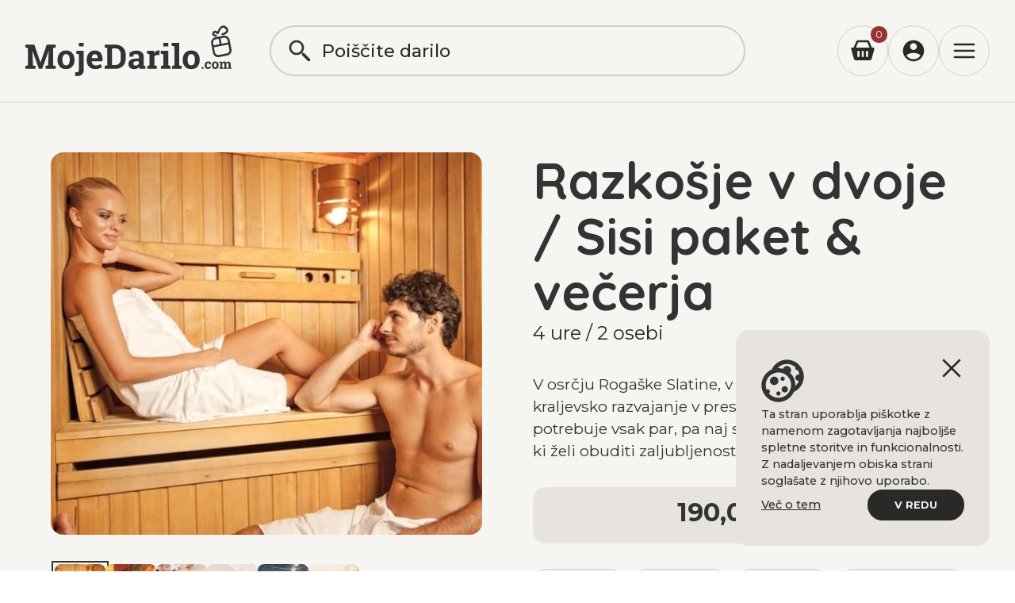

--- FILE ---
content_type: text/html; charset=utf-8
request_url: https://www.mojedarilo.com/ex/366/66/Razkosje-v-dvoje-/-Sisi-paket-vecerja-razkosnje-kopel-najem-privat-jacuzzi-savna-vecerja-oddih-Rogaska
body_size: 20385
content:
<!DOCTYPE html>
<html>
<head>
<title>MojeDarilo.com - Doživetje: Razkošje v dvoje / Sisi paket & večerja</title>
<meta charset="UTF-8">
<meta name="description" content="V osrčju Rogaške Slatine, v veličastnem parku doživite kraljevsko razvajanje v prestižnih sobah. Oddih katerega potrebuje vsak par, pa naj si bo sveže zaljubljen ali tisti, ki želi obuditi zaljubljenost.&nbsp;">
<meta name="Keywords" content="razkošnje, kopel, najem, privat, jacuzzi, savna, večerja, oddih, Rogaška">

<meta http-equiv="Cache-Control" content="no-cache, no-store, must-revalidate"/>
<meta http-equiv="Pragma" content="no-cache"/>
<meta http-equiv="Expires" content="0"/>

<script async src="https://www.googletagmanager.com/gtag/js?id=G-0D0WPR4G13"></script>
<script>
  window.dataLayer = window.dataLayer || [];
  function gtag(){dataLayer.push(arguments);}
  gtag('js', new Date());
	gtag('set', 'allow_ad_personalization_signals', false);
	gtag('set', 'allow_google_signals', false);
	gtag('config', 'G-0D0WPR4G13', {
	  send_page_view: false,
	   'anonymize_ip': true 
	});
   	gtag('event', 'page_view');
  
</script>

 <meta name="viewport" content="width=device-width, initial-scale=1">
<meta name="google-site-verification" content="qGOyNLoW-lF1sSqZ2UKaPE6fxBvnGWf1xmoF1fzpb58">
<meta name="google-site-verification" content="W9gSNTBZYwvd09s6L86gdsnHqVwoc2lpqVPPOg2bd18" />
<meta name="google-site-verification" content="2D6fEVJ31MtvvalcPG3P688--b9ApbTThJLNv9XJmyI" />
<link rel="shortcut icon" href="/favicon.ico" />
<meta name="generator" content="Futurmedia d.o.o. - www.fm.si" />
<link rel="stylesheet" type="text/css" href="/gui/css/custom.css">
<link rel="stylesheet" type="text/css" href="/gui/css/normalize_new.css">
<link rel="stylesheet" type="text/css" href="/gui/css/webflow_new.css">
<link rel="stylesheet" type="text/css" href="/gui/css/mojedarilo.webflow.new.css">

<link rel="preconnect" href="https://fonts.gstatic.com/" crossorigin>
<link rel="preconnect" href="https://fonts.googleapis.com/" crossorigin>
<link rel="preconnect" href="https://www.google-analytics.com/" crossorigin>

<link href="https://fonts.googleapis.com/css?family=Montserrat:100,100italic,200,200italic,300,300italic,400,400italic,500,500italic,600,600italic,700,700italic,800,800italic,900,900italic%7CQuicksand:regular,500,600,700" rel="stylesheet">

<!-- new CSS FILES webflow template START-->
<script src="https://d3e54v103j8qbb.cloudfront.net/js/jquery-3.5.1.min.dc5e7f18c8.js?site=64d109bdbfe182439f713c35" type="text/javascript" integrity="sha256-9/aliU8dGd2tb6OSsuzixeV4y/faTqgFtohetphbbj0=" crossorigin="anonymous"></script>
<!-- new CSS FILES webflow template END-->

<script src="https://ajax.googleapis.com/ajax/libs/webfont/1.6.26/webfont.js" type="text/javascript"></script>
<script type="text/javascript" src="/gui/js/modernizr.js"></script>
<script type="text/javascript" src="/gui/js/jquery.autocomplete.min.js"></script>

  
<script src="https://js.stripe.com/v3/"></script>
  
		<meta property="og:title" content="Darilo: Razkošje v dvoje / Sisi paket & večerja" /> 
			<meta property="og:image" content="https://www.mojedarilo.com/im.php?i=productexperienceimage/800_bdd0b139_razkošje v dvoje (1).jpg&w=800&h=533&a=c&o=1"/> 
				<meta property="og:description" content="V osrčju Rogaške Slatine, v veličastnem parku doživite kraljevsko razvajanje v prestižnih sobah. Oddih katerega potrebuje vsak par, pa naj si bo sveže zaljubljen ali tisti, ki želi obuditi zaljubljenost.&nbsp;" /> 
	<meta property="og:url" content="https://www.mojedarilo.com/ex/366/66/Razkosje-v-dvoje-/-Sisi-paket-vecerja-razkosnje-kopel-najem-privat-jacuzzi-savna-vecerja-oddih-Rogaska"/> 
<meta property="og:site_name" content="MojeDarilo.com"/> 
<meta property="og:type" content="website"/> 
<meta property="fb:admins" content="790096773"/> 
   
<script type="application/ld+json">
{
  "@context": "http://schema.org/",
  "@type": "Product",
  "name": "Razkošje v dvoje / Sisi paket &amp; večerja",
  "description": " 
	V osrčju Rogaške Slatine, v veličastnem parku doživite kraljevsko razvajanje v prestižnih sobah. Oddih katerega potrebuje vsak par, pa naj si bo sveže zaljubljen ali tisti, ki želi obuditi zaljubljenost.&amp;nbsp; ",
  "sku": "MD002",
  "image": "https://www.mojedarilo.com/im/2361.jpg",
  "offers": {
    "@type": "Offer",
    "priceCurrency": "EUR",
    "price": "190.00",
    "availability": "http://schema.org/InStock",
   	"url": "https://www.mojedarilo.com/ex/366/66/Razkosje-v-dvoje-/-Sisi-paket-vecerja-razkosnje-kopel-najem-privat-jacuzzi-savna-vecerja-oddih-Rogaska"
  }
}
</script>   

<script type="application/ld+json">
{
  "@context": "http://schema.org",
  "@type": "BreadcrumbList",
  "itemListElement": [

		  {
    "@type": "ListItem",
    "position": 1,
    "item": {
      "@id": "https://www.mojedarilo.com/",
      "name": "Vstopna stran"
    }
  	},
				  {
    "@type": "ListItem",
    "position": 2,
    "item": {
      "@id": "https://www.mojedarilo.com/ca/1/Razvajanje-Wellness",
      "name": "Razvajanje &amp; Wellness"
    }
  	},				  {
    "@type": "ListItem",
    "position": 3,
    "item": {
      "@id": "https://www.mojedarilo.com/ca/8/Wellness",
      "name": "Wellness"
    }
  	},				  {
    "@type": "ListItem",
    "position": 4,
    "item": {
      "@id": "https://www.mojedarilo.com/ca/66/Wellness-paket-za-pare",
      "name": "Wellness paket - za pare"
    }
  	}			
		
  ]
}
</script>

</head>
<body class="body">
<div class="content-wrapper">
<!-- GA placeholder START -->

<!-- GA placeholder END -->
<script type="text/javascript">  
</script>
<div class="filters-pannel">
    <div class="close-side-row">
        <div class="close-side-icon w-embed"><svg xmlns="http://www.w3.org/2000/svg" x="0px" y="0px" viewbox="0,0,256,256" style="fill:currentColor;">
                <g fill="currentColor" fill-rule="nonzero" stroke="none" stroke-width="1" stroke-linecap="butt" stroke-linejoin="miter" stroke-miterlimit="10" stroke-dasharray="" stroke-dashoffset="0" font-family="none" font-weight="none" font-size="none" text-anchor="none" style="mix-blend-mode: normal">
                    <g transform="scale(10.66667,10.66667)">
                        <path d="M4.99023,3.99023c-0.40692,0.00011 -0.77321,0.24676 -0.92633,0.62377c-0.15312,0.37701 -0.06255,0.80921 0.22907,1.09303l6.29297,6.29297l-6.29297,6.29297c-0.26124,0.25082 -0.36647,0.62327 -0.27511,0.97371c0.09136,0.35044 0.36503,0.62411 0.71547,0.71547c0.35044,0.09136 0.72289,-0.01388 0.97371,-0.27511l6.29297,-6.29297l6.29297,6.29297c0.25082,0.26124 0.62327,0.36648 0.97371,0.27512c0.35044,-0.09136 0.62411,-0.36503 0.71547,-0.71547c0.09136,-0.35044 -0.01388,-0.72289 -0.27512,-0.97371l-6.29297,-6.29297l6.29297,-6.29297c0.29576,-0.28749 0.38469,-0.72707 0.22393,-1.10691c-0.16075,-0.37985 -0.53821,-0.62204 -0.9505,-0.60988c-0.2598,0.00774 -0.50638,0.11632 -0.6875,0.30273l-6.29297,6.29297l-6.29297,-6.29297c-0.18827,-0.19353 -0.4468,-0.30272 -0.7168,-0.30273z"></path>
                    </g>
                </g>
            </svg></div>
    </div>
    <div class="w-form">
        <form id="formsearchMegamenu" name="formsearch" data-name="Filter form" method="GET" action="/iskanje-daril-dozivetij.html" class="filters-vert-grid"
              data-wf-site="64d109bdbfe182439f713c35"
              data-wf-page-id="64d2151d649a51b5f199bba1" data-wf-element-id="2b33d9f2-d131-d45c-c2b1-cb1eabda90a3">
            <div class="filters-row">
                <select name="p_nasa_izbira" class="filter-field w-select" style="width: 100%">
                    <option value="0" >Vsi</option>
                    <option value="1" >Naša izbira</option>
                </select>
            </div>
            <div class="filters-row">
                <select name="p_region" class="filter-field w-select" style="width: 100%"
                >
                    <option value="" >Vse regije</option>
                                            <option value="9" >Dolenjska</option>
                                            <option value="2" >Gorenjska</option>
                                            <option value="3" >Goriška (S. Primorska)</option>
                                            <option value="8" >Koroška</option>
                                            <option value="5" >Notranjsko-kraška</option>
                                            <option value="4" >Obalno-kraška (J. Primorska)</option>
                                            <option value="1" >Osrednja Slovenija</option>
                                            <option value="7" >Podravska</option>
                                            <option value="12" >Pomurska</option>
                                            <option value="10" >Posavska</option>
                                            <option value="6" >Savinjska</option>
                                            <option value="13" >Tujina - Hrvaška</option>
                                            <option value="15" >Tujina - Italija</option>
                                            <option value="14" >Tujina - Madžarska</option>
                                            <option value="11" >Zasavska</option>
                                    </select>
            </div>
            <div class="filters-row">
                <select name="p_price" class="filter-field w-select" style="width: 100%"
                >
                    <option value="" >Kakršnakoli cena</option>
                                            <option value="1" >od 0 do 25 EUR</option>
                                            <option value="2" >od 0 do 50 EUR</option>
                                            <option value="3" >od 0 do 75 EUR</option>
                                            <option value="4" >od 0 do 100 EUR</option>
                                            <option value="5" >od 0 do 250 EUR</option>
                                            <option value="6" >od 25 do 50 EUR</option>
                                            <option value="7" >od 50 do 75 EUR</option>
                                            <option value="8" >od 50 do 100 EUR</option>
                                            <option value="9" >od 100 do 250 EUR</option>
                                            <option value="10" >od 250 do 500 EUR</option>
                                            <option value="11" >nad 500 EUR</option>
                                    </select>
            </div>
                            <div class="filters-row">
                    <select name="tp_id" class="filter-field w-select" style="width: 100%"
                    >
                        <option value="" >Vse ciljne skupine</option>
                                                    <option value="3" >Za moške</option>
                                                    <option value="4" >Za ženske</option>
                                                    <option value="1" >Za punco</option>
                                                    <option value="2" >Za fanta</option>
                                                    <option value="6" >Za pare</option>
                                                    <option value="5" >Za sodelavce</option>
                                                    <option value="8" >Za mamo</option>
                                            </select>
                </div>
            
                            <div class="filters-row">
                    <select name="occ_id" class="filter-field w-select" style="width: 100%"
                    >
                        <option value="" >Vse priložnosti</option>
                                                    <option value="4" >Za rojstni dan</option>
                                                    <option value="12" >Za obletnico</option>
                                                    <option value="13" >Za poroko</option>
                                                    <option value="2" >Za valentinovo</option>
                                                    <option value="3" >Za 8. marec</option>
                                                    <option value="11" >Za božič</option>
                                                    <option value="1" >Za novo leto</option>
                                                    <option value="6" >Za 18 let</option>
                                                    <option value="7" >Za 20 let</option>
                                                    <option value="5" >Za 30 let</option>
                                                    <option value="8" >Za 40 let</option>
                                                    <option value="10" >Abraham</option>
                                                    <option value="9" >Za 60 let</option>
                                                    <option value="14" >Za maturo</option>
                                                    <option value="16" >Rojstvo otroka</option>
                                                    <option value="15" >Darilo kar tako</option>
                                                    <option value="17" >Teambuilding</option>
                                            </select>
                </div>
            
            <input type="button" onclick="$('#formsearchMegamenu').attr('action', location.pathname); $('#formsearchMegamenu').submit();" value="Prikaži" id="formsearchMegamenuButton" data-wait="Prosimo počakajte" class="button w-button">
        </form>
    </div>
</div>
<div class="nav-flyin">
    <div class="div-block-11">
        <div class="close-nav w-embed"><svg xmlns="http://www.w3.org/2000/svg" x="0px" y="0px" viewbox="0,0,256,256" style="fill:currentColor;">
                <g fill="currentColor" fill-rule="nonzero" stroke="none" stroke-width="1" stroke-linecap="butt" stroke-linejoin="miter" stroke-miterlimit="10" stroke-dasharray="" stroke-dashoffset="0" font-family="none" font-weight="none" font-size="none" text-anchor="none" style="mix-blend-mode: normal">
                    <g transform="scale(10.66667,10.66667)">
                        <path d="M4.99023,3.99023c-0.40692,0.00011 -0.77321,0.24676 -0.92633,0.62377c-0.15312,0.37701 -0.06255,0.80921 0.22907,1.09303l6.29297,6.29297l-6.29297,6.29297c-0.26124,0.25082 -0.36647,0.62327 -0.27511,0.97371c0.09136,0.35044 0.36503,0.62411 0.71547,0.71547c0.35044,0.09136 0.72289,-0.01388 0.97371,-0.27511l6.29297,-6.29297l6.29297,6.29297c0.25082,0.26124 0.62327,0.36648 0.97371,0.27512c0.35044,-0.09136 0.62411,-0.36503 0.71547,-0.71547c0.09136,-0.35044 -0.01388,-0.72289 -0.27512,-0.97371l-6.29297,-6.29297l6.29297,-6.29297c0.29576,-0.28749 0.38469,-0.72707 0.22393,-1.10691c-0.16075,-0.37985 -0.53821,-0.62204 -0.9505,-0.60988c-0.2598,0.00774 -0.50638,0.11632 -0.6875,0.30273l-6.29297,6.29297l-6.29297,-6.29297c-0.18827,-0.19353 -0.4468,-0.30272 -0.7168,-0.30273z"></path>
                    </g>
                </g>
            </svg></div>
    </div>
    <div class="nav-flyinn-link">
        <a href="#" class="pomoc-moble w-inline-block">
            <div class="close-nav w-embed"><svg xmlns="http://www.w3.org/2000/svg" x="0px" y="0px" viewBox="0,0,256,256" style="fill:currentColor;">
                    <g fill="currentColor" fill-rule="nonzero" stroke="none" stroke-width="1" stroke-linecap="butt" stroke-linejoin="miter" stroke-miterlimit="10" stroke-dasharray="" stroke-dashoffset="0" font-family="none" font-weight="none" font-size="none" text-anchor="none" style="mix-blend-mode: normal">
                        <g transform="scale(10.66667,10.66667)">
                            <path d="M12.33008,2.00586c-0.28435,-0.01161 -0.57203,-0.00709 -0.86328,0.01172c-4.01512,0.26062 -7.10172,3.59259 -7.43359,7.55078l-0.01367,-0.01758l-0.8418,10.28711c-0.095,1.165 0.82514,2.16211 1.99414,2.16211h8.82813c0.552,0 1,-0.448 1,-1c0,-0.552 -0.448,-1 -1,-1h-2c-3.314,0 -6,-2.686 -6,-6v-1c0,-1.105 0.895,-2 2,-2h8c1.105,0 2,0.895 2,2v3h-4.08789c-0.21163,-0.59859 -0.77721,-0.99911 -1.41211,-1c-0.82843,0 -1.5,0.67157 -1.5,1.5c0.00105,0.78597 0.60862,1.43785 1.39258,1.49414c0.03568,0.00388 0.07154,0.00583 0.10742,0.00586h6.5h1c1.1,0 2,-0.9 2,-2v-2c0,-1.1 -0.9,-2 -2,-2v-2c0,-4.30781 -3.4047,-7.82004 -7.66992,-7.99414z"></path>
                        </g>
                    </g>
                </svg></div>
            <div class="div-block-15">
                <div>Hitra pomoč</div>
            </div>
        </a>
    </div>
    <div class="div-block-12">
        <div class="nav-flyin-ul1">
                            <a href="https://www.mojedarilo.com/ca/404/Sport-prosti-cas" class="nav-flyinn-link w-inline-block">
                    <div class="nav-link-big">Šport & prosti čas </div>
                </a>


                            <a href="https://www.mojedarilo.com/ca/2/Adrenalin-avantura" class="nav-flyinn-link w-inline-block">
                    <div class="nav-link-big">Adrenalin & avantura </div>
                </a>


                            <a href="https://www.mojedarilo.com/ca/1/Razvajanje-Wellness" class="nav-flyinn-link w-inline-block">
                    <div class="nav-link-big">Razvajanje & Wellness </div>
                </a>


                            <a href="https://www.mojedarilo.com/ca/374/Lifestyle-kratki-oddihi" class="nav-flyinn-link w-inline-block">
                    <div class="nav-link-big">Lifestyle & kratki oddihi </div>
                </a>


                            <a href="https://www.mojedarilo.com/ca/5/darilni-boni" class="nav-flyinn-link w-inline-block">
                    <div class="nav-link-big">Vrednostni boni </div>
                </a>


            
        </div>
        <div id="w-node-_7bc41a94-327b-0b0a-2f56-b6abbd86c2ee-b7ec19eb" class="nav-right">
            <div class="nav-col-right">
                										
            <div class="side_title">Spoznaj nas </div>
                        <a href="/info/index.html" class="nf-link">Več o MojeDarilo</a>
			            <a href="/info/pomoc.html" class="nf-link">Pomoč in kontakt</a>
			            <a href="/info/skrb-za-kupce.html" class="nf-link">Skrb za kupce</a>
			            <a href="/info/pogoji_poslovanja.html" class="nf-link">Pogoji poslovanja</a>
			            <a href="/mailing.html" class="nf-link">Naročilo na e-novice</a>
						
            </div>
        </div>
    </div>
</div>




   <div data-ix="hide-megameni" class="megameni" style="display: none;">
    <div class="w-clearfix container mega">
      <div class="mega_left">
        <div class="w-clearfix">
          <div class="w-clearfix mega_col">
                                <div class="nav_col">
              <div class="nav_title sport"><a href="https://www.mojedarilo.com/ca/404/Sport-prosti-cas" >Šport & prosti čas</a></div>
                            <ul class="w-list-unstyled ul sport_links">
                              <li><a href="https://www.mojedarilo.com/ca/31/Sport-zabava" class="navlink sport_nl" >Šport & zabava</a>
                </li>
                                <li><a href="https://www.mojedarilo.com/ca/408/Sport-v-vodi" class="navlink sport_nl" >Šport v vodi</a>
                </li>
                                <li><a href="https://www.mojedarilo.com/ca/409/Sport-v-naravi" class="navlink sport_nl" >Šport v naravi</a>
                </li>
                                <li><a href="https://www.mojedarilo.com/ca/410/Sport-v-zraku" class="navlink sport_nl" >Šport v zraku</a>
                </li>
                              </ul>
              	
            </div>
                                                          <div class="nav_col">
              <div class="nav_title adrenalin"><a href="https://www.mojedarilo.com/ca/2/Adrenalin-avantura" >Adrenalin & avantura</a></div>
                            <ul class="w-list-unstyled ul adrenalin_links">
                              <li><a href="https://www.mojedarilo.com/ca/28/Adrenalin" class="navlink adrenalin_nl" >Adrenalin</a>
                </li>
                                <li><a href="https://www.mojedarilo.com/ca/30/polet-z-balonom-ali-helikopterjem" class="navlink adrenalin_nl" >Polet z balonom, letalom in helikopterjem</a>
                </li>
                                <li><a href="https://www.mojedarilo.com/ca/413/Zip-line" class="navlink adrenalin_nl" >Zip line</a>
                </li>
                              </ul>
              	
            </div>
                                    </div>
             <div class="w-clearfix mega_col">
                                              <div class="nav_col">
              <div class="nav_title wellness"><a href="https://www.mojedarilo.com/ca/1/Razvajanje-Wellness" >Razvajanje & Wellness</a></div>
                            <ul class="w-list-unstyled ul wellness_links">
                              <li><a href="https://www.mojedarilo.com/ca/6/bon-za-masazo" class="navlink wellness_nl" >Darilni bon za masažo</a>
                </li>
                                <li><a href="https://www.mojedarilo.com/ca/32/Nega-obraza-telesa" class="navlink wellness_nl" >Nega obraza & telesa</a>
                </li>
                                <li><a href="https://www.mojedarilo.com/ca/7/Savne-bazeni" class="navlink wellness_nl" >Darilni boni za terme</a>
                </li>
                                <li><a href="https://www.mojedarilo.com/ca/8/Wellness" class="navlink wellness_nl" >Wellness</a>
                </li>
                                <li><a href="https://www.mojedarilo.com/ca/419/Solna-terapija" class="navlink wellness_nl" >Solna terapija</a>
                </li>
                              </ul>
              	
            </div>
                                                          <div class="nav_col">
              <div class="nav_title lifestyle"><a href="https://www.mojedarilo.com/ca/374/Lifestyle-kratki-oddihi" >Lifestyle & kratki oddihi</a></div>
                            <ul class="w-list-unstyled ul lifestyle_links">
                              <li><a href="https://www.mojedarilo.com/ca/3/Tecaji-izobrazevanja" class="navlink lifestyle_nl" >Tečaji & izobraževanja</a>
                </li>
                                <li><a href="https://www.mojedarilo.com/ca/331/Fotografiranje" class="navlink lifestyle_nl" >Fotografiranje</a>
                </li>
                                <li><a href="https://www.mojedarilo.com/ca/332/Kratki-oddihi-za-2-osebi" class="navlink lifestyle_nl" >Kratki oddihi za 2 osebi</a>
                </li>
                                <li><a href="https://www.mojedarilo.com/ca/407/Gurmanska-popotovanja" class="navlink lifestyle_nl" >Gurmanska popotovanja</a>
                </li>
                                <li><a href="https://www.mojedarilo.com/ca/412/Izleti-za-2-osebi" class="navlink lifestyle_nl" >Izleti za 2 osebi</a>
                </li>
                                <li><a href="https://www.mojedarilo.com/ca/420/Druzinski-oddih" class="navlink lifestyle_nl" >Družinski oddih</a>
                </li>
                                <li><a href="https://www.mojedarilo.com/ca/421/Dekliscina" class="navlink lifestyle_nl" >Dekliščina</a>
                </li>
                                <li><a href="https://www.mojedarilo.com/ca/422/nasa-izbira" class="navlink lifestyle_nl" >Naša izbira</a>
                </li>
                              </ul>
              	
            </div>
                                                                                  </div>
         </div>

         <div class="w-clearfix mega_row">
            <div class="mega_3">
              <div>
                <div class="mega_dark_block fixh">
                										
            <div class="side_title">Ne veš kaj bi podaril </div>
                        <a href="https://www.mojedarilo.com/ca/5/darilni-boni" class="nf-link">Kupi vrednostni darilni bon</a>
			            <a href="/vrednostni-darilni-bon-MojeDarilo.html#prednosti" class="nf-link">Prednosti vrednostnega bona</a>
			            <a href="/vrednostni-darilni-bon-MojeDarilo.html#unovcenje" class="nf-link">Unovčenje vrednostnega bona</a>
						
                </div>
              </div>
            </div>
            <div class="mega_3">
              <div>
                <div class="mega_dark_block fixh">
														
            <div class="side_title">Prejemniki bonov </div>
                        <a href="/imas-darilni-bon.html" class="nf-link">Rezervacija doživetja</a>
			            <a href="/vrednostni-darilni-bon-MojeDarilo.html" class="nf-link">Vrednostni boni</a>
						
                </div>
              </div>
            </div>
          </div>

          <div class="w-clearfix mega_row">
            <div class="mega_6">
              <div>
                <div class="mega_dark_block" style="position:relative;">
                										
            <div class="side_title">Izvirna darila za vse priložnosti </div>
            <div class="w-clearfix" style="padding-bottom:5px">
                        <div class="w-col-3 w-col-medium-6 w-col-small-6 w-col-tiny-12" style="float:left">
            <a href="https://www.mojedarilo.com/oc/4/Darila-za-rojstni-dan" class="navlink" style="margin-bottom:0px">Darilo za rojstni dan</a>
			</div>
			            <div class="w-col-3 w-col-medium-6 w-col-small-6 w-col-tiny-12" style="float:left">
            <a href="https://www.mojedarilo.com/oc/2/Darila-za-valentinovo" class="navlink" style="margin-bottom:0px">Darilo za valentinovo</a>
			</div>
			            <div class="w-col-3 w-col-medium-6 w-col-small-6 w-col-tiny-12" style="float:left">
            <a href="https://www.mojedarilo.com/oc/12/Darilo-za-obletnico" class="navlink" style="margin-bottom:0px">Darilo za obletnico</a>
			</div>
			            <div class="w-col-3 w-col-medium-6 w-col-small-6 w-col-tiny-12" style="float:left">
            <a href="https://www.mojedarilo.com/oc/1/Darilo-za-novo-leto" class="navlink" style="margin-bottom:0px">Darilo za novo leto</a>
			</div>
			            <div class="w-col-3 w-col-medium-6 w-col-small-6 w-col-tiny-12" style="float:left">
            <a href="https://www.mojedarilo.com/oc/10/Darilo-za-abrahama" class="navlink" style="margin-bottom:0px">Darilo za abrahama</a>
			</div>
			            <div class="w-col-3 w-col-medium-6 w-col-small-6 w-col-tiny-12" style="float:left">
            <a href="https://www.mojedarilo.com/oc/13/Darilo-za-poroko" class="navlink" style="margin-bottom:0px">Darilo za poroko</a>
			</div>
			            <div class="w-col-3 w-col-medium-6 w-col-small-6 w-col-tiny-12" style="float:left">
            <a href="https://www.mojedarilo.com/tp/5/Darila-za-sodelavce" class="navlink" style="margin-bottom:0px">Darilo za poslovne partnerje</a>
			</div>
			            <div class="w-col-3 w-col-medium-6 w-col-small-6 w-col-tiny-12" style="float:left">
            <a href="https://www.mojedarilo.com/tp/2/Darilo-za-fanta" class="navlink" style="margin-bottom:0px">Darilo za fanta</a>
			</div>
			            <div class="w-col-3 w-col-medium-6 w-col-small-6 w-col-tiny-12" style="float:left">
            <a href="https://www.mojedarilo.com/tp/1/Darilo-za-punco" class="navlink" style="margin-bottom:0px">Darilo za punco</a>
			</div>
			            <div class="w-col-3 w-col-medium-6 w-col-small-6 w-col-tiny-12" style="float:left">
            <a href="https://www.mojedarilo.com/tp/6/Darilo-za-pare" class="navlink" style="margin-bottom:0px">Darilo za pare</a>
			</div>
			            <div class="w-col-3 w-col-medium-6 w-col-small-6 w-col-tiny-12" style="float:left">
            <a href="https://www.mojedarilo.com/oc/6/Darilo-za-18-let" class="navlink" style="margin-bottom:0px">Darilo za 18 let</a>
			</div>
			            <div class="w-col-3 w-col-medium-6 w-col-small-6 w-col-tiny-12" style="float:left">
            <a href="https://www.mojedarilo.com/oc/5/Darilo-za-30-let" class="navlink" style="margin-bottom:0px">Darilo za 30 let</a>
			</div>
			            <div class="w-col-3 w-col-medium-6 w-col-small-6 w-col-tiny-12" style="float:left">
            <a href="https://www.mojedarilo.com/oc/10/Darilo-za-abrahama" class="navlink" style="margin-bottom:0px">Darilo za 50 let</a>
			</div>
			            <div class="w-col-3 w-col-medium-6 w-col-small-6 w-col-tiny-12" style="float:left">
            <a href="https://www.mojedarilo.com/oc/11/Bozicna-darila" class="navlink" style="margin-bottom:0px">Ideje za božična darila zanjo in zanj</a>
			</div>
			            <div class="w-col-3 w-col-medium-6 w-col-small-6 w-col-tiny-12" style="float:left">
            <a href="https://www.mojedarilo.com/tp/8/Darilo-za-mamo" class="navlink" style="margin-bottom:0px">Darilo za mamo</a>
			</div>
						</div>
			
                </div>
              </div>
            </div>

          </div>
        </div>
      <div class="mega_right_col">
        <div class="mega_dark_block">
												
            <div class="side_title">Nakupovanje </div>
                        <a href="/akcije.html" class="nf-link">Celotna akcijska ponudba</a>
			            <a href="/info/dostava-embalaza.html" class="nf-link">Dostava</a>
			            <a href="/info/elektronska-dostava.html" class="nf-link">Elektronska dostava</a>
			            <a href="/info/nacini-placila.html#predracun" class="nf-link">Plačilo po predračunu</a>
			            <a href="/info/nacini-placila.html#povzetje" class="nf-link">Plačilo po povzetju</a>
			            <a href="/info/nacini-placila.html#kartica" class="nf-link">Plačilo s kreditno kartico</a>
			            <a href="/info/varnost_nakupa.html" class="nf-link">Varnost nakupa</a>
						
        </div>
        <div class="mega_dark_block">
     											
            <div class="side_title">Spoznaj nas </div>
                        <a href="/info/index.html" class="nf-link">Več o MojeDarilo</a>
			            <a href="/info/pomoc.html" class="nf-link">Pomoč in kontakt</a>
			            <a href="/info/skrb-za-kupce.html" class="nf-link">Skrb za kupce</a>
			            <a href="/info/pogoji_poslovanja.html" class="nf-link">Pogoji poslovanja</a>
			            <a href="/mailing.html" class="nf-link">Naročilo na e-novice</a>
						
        </div>
        <div class="w-clearfix mega_dark_block"><a href="https://www.facebook.com/Mojedarilo/" class="socico" target="_blank"></a><!--<a href="#" class="socico"></a>--></div>
      </div>
    </div>
</div>  <div class="w-section kv inside" style="background-position: 0px 0px, 50% 50%; background-image: linear-gradient(rgba(0, 0, 0, 0.34), rgba(0, 0, 0, 0.34) 99%), url('/im.php?i=productexperienceimage/800_bdd0b139_razkošje v dvoje (1).jpg&w=800&h=533&a=r&o=1');">
    <div class="navbar" style="display: none;">
      	<div class="w-clearfix container header">
      		<img src="/gui/img/ico_burger.svg" data-ix="show-megameni" class="navimg pointer">
	        <div class="menitext pointer" data-ix="show-megameni">MENI</div>
	        <a href="https://www.mojedarilo.com/kosarica.html"><img src="/gui/img/basket-01.svg" class="ico_kosarica" alt="Košarica" title="Košarica"></a>
	        <div class="basket_no">0</div>
	        <a href="https://www.mojedarilo.com/prijava/index.html"><img src="/gui/img/basket-02.svg" class="ico_kosarica login" alt="Prijava" title="Prijava"></a>	        <div class="w-clearfix help">
	24h pomoč<span class="no">
	040 416 023</span></div>
      </div>
    </div>

      <div class="header">
          <a href="/" class="logo-link w-inline-block"><img src="/gui/webflow/images/logo-mojedarilo-01.svg" loading="lazy" alt="" class="image"></a>
          <div class="form-block w-form" id="search-form-wrapper">
              <form id="search-form" name="search-form" data-name="search-form" method="GET" action="/iskanje-daril-dozivetij.html" class="form-2">
                  <input name="search" type="hidden" value="1" />
                  <input id="search_query" type="text" class="search-field w-input" maxlength="256" name="query" data-name="query"
                         placeholder="Poiščite darilo">
              </form>
          </div>
          <div class="nav-list">
              <a href="javascript:void(0)" class="nl search w-inline-block" onclick="$('#search-form-wrapper').toggle();">
                  <div class="nav-icons w-embed"><svg xmlns="http://www.w3.org/2000/svg" x="0px" y="0px" viewbox="0,0,256,256" style="fill:currentColor;">
                          <g fill="currentColor" fill-rule="nonzero" stroke="none" stroke-width="1" stroke-linecap="butt" stroke-linejoin="miter" stroke-miterlimit="10" stroke-dasharray="" stroke-dashoffset="0" font-family="none" font-weight="none" font-size="none" text-anchor="none" style="mix-blend-mode: normal">
                              <g transform="scale(10.66667,10.66667)">
                                  <path d="M10,2c-4.40643,0 -8,3.59357 -8,8c0,4.40643 3.59357,8 8,8c2.02393,0 3.8717,-0.76296 5.2832,-2.00977l0.7168,0.7168v1.29297l3.58594,3.58594c0.552,0.552 1.448,0.552 2,0c0.552,-0.552 0.552,-1.448 0,-2l-3.58594,-3.58594h-1.29297l-0.7168,-0.7168c1.24681,-1.4115 2.00977,-3.25927 2.00977,-5.2832c0,-4.40643 -3.59357,-8 -8,-8zM10,4c3.32555,0 6,2.67445 6,6c0,3.32555 -2.67445,6 -6,6c-3.32555,0 -6,-2.67445 -6,-6c0,-3.32555 2.67445,-6 6,-6zM7,9c-0.55228,0 -1,0.44772 -1,1c0,0.55228 0.44772,1 1,1c0.55228,0 1,-0.44772 1,-1c0,-0.55228 -0.44772,-1 -1,-1zM10,9c-0.55228,0 -1,0.44772 -1,1c0,0.55228 0.44772,1 1,1c0.55228,0 1,-0.44772 1,-1c0,-0.55228 -0.44772,-1 -1,-1zM13,9c-0.55228,0 -1,0.44772 -1,1c0,0.55228 0.44772,1 1,1c0.55228,0 1,-0.44772 1,-1c0,-0.55228 -0.44772,-1 -1,-1z"></path>
                              </g>
                          </g>
                      </svg></div>
              </a>
              <a href="https://www.mojedarilo.com/kosarica.html" class="nl w-inline-block">
                  <div class="nav-icons w-embed"><svg xmlns="http://www.w3.org/2000/svg" x="0px" y="0px" viewbox="0,0,256,256" style="fill:currentColor;">
                          <g fill="currentColor" fill-rule="nonzero" stroke="none" stroke-width="1" stroke-linecap="butt" stroke-linejoin="miter" stroke-miterlimit="10" stroke-dasharray="" stroke-dashoffset="0" font-family="none" font-weight="none" font-size="none" text-anchor="none" style="mix-blend-mode: normal">
                              <g transform="scale(10.66667,10.66667)">
                                  <path d="M7.6582,2c-0.79667,0 -1.5237,0.47916 -1.83789,1.21094l-2.48047,5.78906h-1.33789c-0.313,0 -0.60688,0.14553 -0.79688,0.39453c-0.188,0.248 -0.25192,0.57009 -0.16992,0.87109l2.56055,9.26563c0.239,0.864 1.03173,1.46875 1.92773,1.46875h12.95312c0.896,0 1.68778,-0.6038 1.92578,-1.4668l2.56055,-9.26562c0.083,-0.301 0.02003,-0.62505 -0.16797,-0.87305c-0.19,-0.249 -0.48487,-0.39453 -0.79687,-0.39453h-1.33789l-2.48242,-5.78711h0.00195c-0.31369,-0.73517 -1.04318,-1.21289 -1.83984,-1.21289zM7.6582,4h8.68164l2.14258,5h-12.96484zM8,12c0.552,0 1,0.448 1,1v4c0,0.552 -0.448,1 -1,1c-0.552,0 -1,-0.448 -1,-1v-4c0,-0.552 0.448,-1 1,-1zM12,12c0.552,0 1,0.448 1,1v4c0,0.552 -0.448,1 -1,1c-0.552,0 -1,-0.448 -1,-1v-4c0,-0.552 0.448,-1 1,-1zM16,12c0.552,0 1,0.448 1,1v4c0,0.552 -0.448,1 -1,1c-0.552,0 -1,-0.448 -1,-1v-4c0,-0.552 0.448,-1 1,-1z"></path>
                              </g>
                          </g>
                      </svg></div>
                  <div class="cart-no">0</div>
              </a>
                                                    <a href="https://www.mojedarilo.com/prijava/index.html" class="nl w-inline-block">
                        <div class="nav-icons w-embed"><svg xmlns="http://www.w3.org/2000/svg" x="0px" y="0px" viewbox="0,0,256,256" style="fill:currentColor;">
                                <g fill="currentColor" fill-rule="nonzero" stroke="none" stroke-width="1" stroke-linecap="butt" stroke-linejoin="miter" stroke-miterlimit="10" stroke-dasharray="" stroke-dashoffset="0" font-family="none" font-weight="none" font-size="none" text-anchor="none" style="mix-blend-mode: normal">
                                    <g transform="scale(10.66667,10.66667)">
                                        <path d="M12,2c-5.523,0 -10,4.477 -10,10c0,5.523 4.477,10 10,10c5.523,0 10,-4.477 10,-10c0,-5.523 -4.477,-10 -10,-10zM12,4.75c1.795,0 3.25,1.455 3.25,3.25c0,1.795 -1.455,3.25 -3.25,3.25c-1.795,0 -3.25,-1.455 -3.25,-3.25c0,-1.795 1.455,-3.25 3.25,-3.25zM12,20c-2.438,0 -4.621,-1.091 -6.088,-2.812c-0.381,-0.447 -0.296,-1.118 0.173,-1.471c1.517,-1.141 4.281,-1.717 5.915,-1.717c1.634,0 4.398,0.576 5.916,1.717c0.469,0.353 0.554,1.025 0.173,1.471c-1.468,1.721 -3.651,2.812 -6.089,2.812z"></path>
                                    </g>
                                </g>
                            </svg></div>
                    </a>
                                
              <a href="javascript:null();" class="nl nl__burger w-inline-block" onclick="$('.nav-flyin').css('transform', 'translate3d(0%, 0px, 0px) scale3d(1, 1, 1) rotateX(0deg) rotateY(0deg) rotateZ(0deg) skew(0deg, 0deg)')">
                  <div class="nav-icons w-embed"><svg xmlns="http://www.w3.org/2000/svg" x="0px" y="0px" viewbox="0,0,256,256" style="fill:currentColor;">
                          <g fill="currentColor" fill-rule="nonzero" stroke="none" stroke-width="1" stroke-linecap="butt" stroke-linejoin="miter" stroke-miterlimit="10" stroke-dasharray="" stroke-dashoffset="0" font-family="none" font-weight="none" font-size="none" text-anchor="none" style="mix-blend-mode: normal">
                              <g transform="scale(10.66667,10.66667)">
                                  <path d="M3,5c-0.36064,-0.0051 -0.69608,0.18438 -0.87789,0.49587c-0.18181,0.3115 -0.18181,0.69676 0,1.00825c0.18181,0.3115 0.51725,0.50097 0.87789,0.49587h18c0.36064,0.0051 0.69608,-0.18438 0.87789,-0.49587c0.18181,-0.3115 0.18181,-0.69676 0,-1.00825c-0.18181,-0.3115 -0.51725,-0.50097 -0.87789,-0.49587zM3,11c-0.36064,-0.0051 -0.69608,0.18438 -0.87789,0.49587c-0.18181,0.3115 -0.18181,0.69676 0,1.00825c0.18181,0.3115 0.51725,0.50097 0.87789,0.49587h18c0.36064,0.0051 0.69608,-0.18438 0.87789,-0.49587c0.18181,-0.3115 0.18181,-0.69676 0,-1.00825c-0.18181,-0.3115 -0.51725,-0.50097 -0.87789,-0.49587zM3,17c-0.36064,-0.0051 -0.69608,0.18438 -0.87789,0.49587c-0.18181,0.3115 -0.18181,0.69676 0,1.00825c0.18181,0.3115 0.51725,0.50097 0.87789,0.49587h18c0.36064,0.0051 0.69608,-0.18438 0.87789,-0.49587c0.18181,-0.3115 0.18181,-0.69676 0,-1.00825c-0.18181,-0.3115 -0.51725,-0.50097 -0.87789,-0.49587z"></path>
                              </g>
                          </g>
                      </svg></div>
              </a>
          </div>
      </div>
    <div class="w-clearfix kv_copy_frame inside" style="display: none;">
      <a href="/" class="w-clearfix w-inline-block logolink"><img src="/gui/img/logo-mojedarilo-01.svg" class="logo_inner" alt="MojeDarilo.com" >
      </a>
      <div class="searchframe">
        <div class="w-form">
	        	          <form id="voucher-form" name="voucher-form" data-name="voucher-form" method="GET" action="/imas-darilni-bon.html">
    	          <input id="voucher_query" type="text" placeholder="Vnesi kodo bona" name="code" data-name="code" class="w-input search_field kupon in" maxlength="16">
    	         <img src="/gui/img/giftico-01.svg" id="gift_icon" alt="Vnesi kodo bona">
	          </form>  
	                  
	          	                   </div>
      </div>
      <div class="_12 inner">
        <p class="homelabel">Poišči darilo</p>
      </div>
      <div class="_12 r inner">
        <p class="homelabel">Vnesi kupon</p>
      </div>
    </div>
  </div>
<section class="section-first sf__product">
    <div class="container">
        <div class="grid-a grid-a-1col">
            <div class="grid-a ga__product">
                <div class="grid-b grid-b-1col">
                    <div class="product-image-wrapper">
                                                    <img
                                    src="/im.php?i=productexperienceimage/800_bdd0b139_razkošje v dvoje (1).jpg&w=800&h=533&a=c&o=1"
                                    alt="Razkošje v dvoje / Sisi paket & večerja"
                                    loading="lazy"
                                    class="image-cover main-image-cover-item">

                        
                                            </div>
                    <div id="w-node-fdeb6bc4-da0a-19bf-f1ae-213afb51e6ac-9f713c32" class="product-thumbs-row" style="overflow-x: auto; padding: 5px;">
                                                    
                                                            <div class="p-thumb active">
                                    <img
                                            src="/im.php?i=productexperienceimage/800_bdd0b139_razkošje v dvoje (1).jpg&w=800&h=533&a=c&o=1"
                                            alt="Razkošje v dvoje / Sisi paket & večerja"
                                            loading="lazy"
                                            class="image-cover image-cover-click">
                                </div>
                                
                                                            <div class="p-thumb ">
                                    <img
                                            src="/im.php?i=productexperienceimage/800_af730b86_masaza rogaska.jpg&w=800&h=533&a=c&o=1"
                                            alt="Razkošje v dvoje / Sisi paket & večerja"
                                            loading="lazy"
                                            class="image-cover image-cover-click">
                                </div>
                                
                                                            <div class="p-thumb ">
                                    <img
                                            src="/im.php?i=productexperienceimage/800_2acf5a49_razkošje v dvoje (2).jpg&w=800&h=533&a=c&o=1"
                                            alt="Razkošje v dvoje / Sisi paket & večerja"
                                            loading="lazy"
                                            class="image-cover image-cover-click">
                                </div>
                                
                                                            <div class="p-thumb ">
                                    <img
                                            src="/im.php?i=productexperienceimage/800_f1fcc3f9_razkošje v dvoje (3).jpg&w=800&h=533&a=c&o=1"
                                            alt="Razkošje v dvoje / Sisi paket & večerja"
                                            loading="lazy"
                                            class="image-cover image-cover-click">
                                </div>
                                
                                                            <div class="p-thumb ">
                                    <img
                                            src="/im.php?i=productexperienceimage/800_a5f289c4_razkošje v dvoje (4).jpg&w=800&h=533&a=c&o=1"
                                            alt="Razkošje v dvoje / Sisi paket & večerja"
                                            loading="lazy"
                                            class="image-cover image-cover-click">
                                </div>
                                
                                                            <div class="p-thumb ">
                                    <img
                                            src="/im.php?i=productexperienceimage/800_014c27cf_10603395_449227501908143_332377027362465171_n.jpg&w=800&h=533&a=c&o=1"
                                            alt="Razkošje v dvoje / Sisi paket & večerja"
                                            loading="lazy"
                                            class="image-cover image-cover-click">
                                </div>
                                
                                                                        </div>
                </div>
                <div class="grid-b grid-b-1col">
                    <div class="product-head">
                                                    <h1>Razkošje v dvoje / Sisi paket & večerja </h1>
                                                <div class="headline-pomoc-row">
                            <div class="cat-subcat-text">
                                4 ure                                 /                                 2 osebi                            </div>
                        </div>
                    </div>
                    <div class="text-size-medium">
                        <p>
	V osrčju Rogaške Slatine, v veličastnem parku doživite kraljevsko razvajanje v prestižnih sobah. Oddih katerega potrebuje vsak par, pa naj si bo sveže zaljubljen ali tisti, ki želi obuditi zaljubljenost.&nbsp;</p>                    </div>
                    <form action="/kosarica.html" method="post" id="add_to_cart_form_1" style="margin:0px;padding:0px" >
                        <div class="add-to-cart-row">
                                                            <div class="price-cart">
                                    <strong>190,00 </strong> &euro;
                                </div>
                                                        <div class="to-cart-wrapper">
                                <input type="submit" value="Dodaj v košarico" class="button w-inline-block" style="padding: 0.5rem 1rem">
                                <input name="add_to_cart" type="hidden" value="1" />
                                <input name="product_id[]" type="hidden" value="366" />
                            </div>
                        </div>
                    </form>
                    <div class="product-features-grid">
                                                <div class="list-item-product">
                            <div class="prod-label">Trajanje</div>
                            <div>4 ure</div>
                        </div>
                                                                        <div class="list-item-product">
                            <div class="prod-label">Udeleženci</div>
                            <div>2 osebi</div>
                        </div>
                                                                        <div class="list-item-product">
                            <div class="prod-label">Veljavnost bona</div>
                            <div>12 mesecev</div>
                        </div>
                                                                        <div class="list-item-product">
                            <div id="w-node-a4d3931d-9682-e52f-81c2-59f07510cdb4-9f713c32" class="prod-label">Izvajalec</div>
                            <div id="w-node-a4d3931d-9682-e52f-81c2-59f07510cdb6-9f713c32 57">Grand hotel Sava****superior</div>
                        </div>
                                            </div>
                    <div class="grid-c grid-c__1col">
                        <h2 class="heading-small">Podrobnejši opis</h2 class="heading-small">
                                                    <p><p>
	Doživetje obsega:</p>
<ul>
	<li>
		romantični 2 urni najem SPA sobe</li>
	<li>
		sisi kopel</li>
	<li>
		uporabo zasebne savne</li>
	<li>
		penina, sadje</li>
	<li>
		darilo</li>
	<li>
		romantična večerja v restavraciji Kiser.</li>
</ul></p>
                                            </div>
                                        <div id="w-node-_2f83d20a-07bc-5a6d-f811-b17e50b01b8f-9f713c32" class="grid-c grid-c__1col">
                        <h2 class="heading-small">Kako se pripraviti na doživetje</h2>
                        <p><p>
	Udeležencema so brezplačno na voljo brisače in kopalni plašči.</p>
</p>
                    </div>
                                    </div>
            </div>
            <div class="grid-a grid-a__3col separator">
                <div id="w-node-_6feb67c5-85ef-043b-43ba-427324529b23-9f713c32" class="grid-c grid-c__1col">
                        <div class="accordions">
	
	            <div id="experience_extras" class="accordion">
                <div class="accordion-head">
                    <div>Strošek dostave</div>
                    <div class="angle w-embed"><svg xmlns="http://www.w3.org/2000/svg" x="0px" y="0px" width="24" height="24" viewbox="0,0,256,256" style="fill:currentColor;">
                            <g fill="currentColor" fill-rule="nonzero" stroke="none" stroke-width="1" stroke-linecap="butt" stroke-linejoin="miter" stroke-miterlimit="10" stroke-dasharray="" stroke-dashoffset="0" font-family="none" font-weight="none" font-size="none" text-anchor="none" style="mix-blend-mode: normal">
                                <g transform="scale(10.66667,10.66667)">
                                    <path d="M21,11.109v0c0,-1.329 -1.481,-2.122 -2.587,-1.385l-6.413,4.276l-6.413,-4.275c-1.106,-0.737 -2.587,0.055 -2.587,1.384v0c0,0.556 0.278,1.076 0.741,1.385l7.15,4.766c0.672,0.448 1.547,0.448 2.219,0l7.15,-4.766c0.462,-0.309 0.74,-0.828 0.74,-1.385z"></path>
                                </g>
                            </g>
                        </svg></div>
                </div>
                <div class="accordion-body">
                    <div class="accordion-inner">
                        <p>
	<strong>Kakšen je strošek dostave in embalaže darilnih bonov?</strong></p>
<p>
	Strošek dostave in embalaže s tipom plačila po predračunu je 1,99 &euro;, po povzetju pa 5,49 &euro; (dodaten strošek Pošte Slovenije v povezavi s plačilom).&nbsp;</p>
<p>
	Strošek elektronske dostave in osebnega prevzema je brezplačen.&nbsp;</p>
<p>
	&nbsp;</p>
<p>
	<strong>OPOMBA: Prejemnik bona plača še storitev Pošte Slovenije.</strong></p>
<p>
	&nbsp;</p>
                    </div>
                </div>
            </div>
   	            <div id="experience_extras" class="accordion">
                <div class="accordion-head">
                    <div>Plačilo po predračunu</div>
                    <div class="angle w-embed"><svg xmlns="http://www.w3.org/2000/svg" x="0px" y="0px" width="24" height="24" viewbox="0,0,256,256" style="fill:currentColor;">
                            <g fill="currentColor" fill-rule="nonzero" stroke="none" stroke-width="1" stroke-linecap="butt" stroke-linejoin="miter" stroke-miterlimit="10" stroke-dasharray="" stroke-dashoffset="0" font-family="none" font-weight="none" font-size="none" text-anchor="none" style="mix-blend-mode: normal">
                                <g transform="scale(10.66667,10.66667)">
                                    <path d="M21,11.109v0c0,-1.329 -1.481,-2.122 -2.587,-1.385l-6.413,4.276l-6.413,-4.275c-1.106,-0.737 -2.587,0.055 -2.587,1.384v0c0,0.556 0.278,1.076 0.741,1.385l7.15,4.766c0.672,0.448 1.547,0.448 2.219,0l7.15,-4.766c0.462,-0.309 0.74,-0.828 0.74,-1.385z"></path>
                                </g>
                            </g>
                        </svg></div>
                </div>
                <div class="accordion-body">
                    <div class="accordion-inner">
                        <p>
	<strong>Plačilo po predračunu</strong></p>
<p>
	Ob nakupu darilnih bonov MojeDarilo.com ter izbiri možnosti plačila po predračunu, prejmete na elektronski naslov ustrezen predračun (ponudbo) za nakup izbranih doživetij. Ko je predračun plačan (denar viden na TRR), MojeDarilo.com pošlje izbrano darilo na naslov, ki ste ga navedli v postopku nakupa (v primeru prejema plačila na TRR do 15:30 bo vaše naročilo oddano na pošto še isti delovni dan, plačila prejeta po 15:30 pa bodo oddana na pošto naslednji delovni dan).</p>
<p>
	V primeru, da ste ob nakupu darilnih bonov izbrali možnosti plačila po predračunu - osebni prevzem, lahko darilni bon prevzamete na sedežu podjetja Moje darilo d.o.o., ob predhodni najavi na telefonsko številko 040 416 023.</p>
<p>
	V primeru, da ste ob nakupu darilnih bonov izbrali možnost plačila z osebnim prevzemom (gotovina), lahko darilni bon prevzamete na sedežu podjetja Moje darilo d.o.o., ob predhodni najavi na telefonsko številko 040 416 023.&nbsp;</p>
<p>
	<em><strong>POMEMBNO:</strong> Pri plačilu po predračunu je darilni bon, ki ga prejmete aktiven že na dan prejema, saj MojeDarilo.com aktivira darilne bone z dnem prejema plačila.</em><br />
	&nbsp;</p>
                    </div>
                </div>
            </div>
   	            <div id="experience_extras" class="accordion">
                <div class="accordion-head">
                    <div>Plačilo po povzetju</div>
                    <div class="angle w-embed"><svg xmlns="http://www.w3.org/2000/svg" x="0px" y="0px" width="24" height="24" viewbox="0,0,256,256" style="fill:currentColor;">
                            <g fill="currentColor" fill-rule="nonzero" stroke="none" stroke-width="1" stroke-linecap="butt" stroke-linejoin="miter" stroke-miterlimit="10" stroke-dasharray="" stroke-dashoffset="0" font-family="none" font-weight="none" font-size="none" text-anchor="none" style="mix-blend-mode: normal">
                                <g transform="scale(10.66667,10.66667)">
                                    <path d="M21,11.109v0c0,-1.329 -1.481,-2.122 -2.587,-1.385l-6.413,4.276l-6.413,-4.275c-1.106,-0.737 -2.587,0.055 -2.587,1.384v0c0,0.556 0.278,1.076 0.741,1.385l7.15,4.766c0.672,0.448 1.547,0.448 2.219,0l7.15,-4.766c0.462,-0.309 0.74,-0.828 0.74,-1.385z"></path>
                                </g>
                            </g>
                        </svg></div>
                </div>
                <div class="accordion-body">
                    <div class="accordion-inner">
                        <p>
	<strong>Plačilo po povzetju</strong></p>
<p>
	Ob nakupu darilnih bonov MojeDarilo.com ter izbiri možnosti plačila po povzetju, bodo kupljeni darilni boni oddani na pošto (naročila oddana vsak delovnik do 15:30 so oddana na pošto še isti dan, naročila oddana po 15:30 pa bodo oddana na pošto naslednji delovni dan). Naslovniku bo pošiljka dostavljena na naslov, kjer poravna stroške odkupa, ter storitve Pošte Slovenije. V kolikor naslovnika ni doma, poštar pusti obvestilo in naslovnik dvigne prejeto pošiljko na lokalni izpostavi Pošte Slovenije, 1-2 dni po oddaji pošiljke s strani MojeDarilo, pri čemer tam&nbsp;<strong>poravna znesek kupljenih darilnih bonov ter še storitev Pošte Slovenije</strong> (Pošta Slovenije zaračuna storitev plačila plačilnega naloga po <a href="http://www.posta.si/seznam-dokumentov/799/Informativni-ceniki" target="_blank">ceniku Pošte Slovenije</a>).</p>
<p>
	<em><strong>POMEMBNO:</strong> Pri plačilu po povzetju je darilni bon, ki ga prejmete aktiven šele nekaj dni po prejemu, saj MojeDarilo.com aktivira darilne bone z dnem prejema obvestila Pošte Slovenije, da je kupec darilne bone plačal (zamik med vašim plačilom in našim prejemom plačila nastane zaradi prenosa gotovine preko Pošte Slovenije).</em></p>
                    </div>
                </div>
            </div>
   	            <div id="experience_extras" class="accordion">
                <div class="accordion-head">
                    <div>Plačilo s kreditno kartico</div>
                    <div class="angle w-embed"><svg xmlns="http://www.w3.org/2000/svg" x="0px" y="0px" width="24" height="24" viewbox="0,0,256,256" style="fill:currentColor;">
                            <g fill="currentColor" fill-rule="nonzero" stroke="none" stroke-width="1" stroke-linecap="butt" stroke-linejoin="miter" stroke-miterlimit="10" stroke-dasharray="" stroke-dashoffset="0" font-family="none" font-weight="none" font-size="none" text-anchor="none" style="mix-blend-mode: normal">
                                <g transform="scale(10.66667,10.66667)">
                                    <path d="M21,11.109v0c0,-1.329 -1.481,-2.122 -2.587,-1.385l-6.413,4.276l-6.413,-4.275c-1.106,-0.737 -2.587,0.055 -2.587,1.384v0c0,0.556 0.278,1.076 0.741,1.385l7.15,4.766c0.672,0.448 1.547,0.448 2.219,0l7.15,-4.766c0.462,-0.309 0.74,-0.828 0.74,-1.385z"></path>
                                </g>
                            </g>
                        </svg></div>
                </div>
                <div class="accordion-body">
                    <div class="accordion-inner">
                        <p>
	<strong>Plačilo s kreditno kartico</strong></p>

<p>
	V primeru plačila s plačilnimi ali kreditnimi karticami veljajo še naslednji pogoji:</p>
<ul>
<li>	plačnik (podatki v računu uporabnika) mora biti ista oseba ali organizacija, kot je lastnik plačilne ali kreditne kartice,</li>
<li>	po potrditvi prejema naročila ni možna sprememba vsebine naročila oz. končnega zneska naročila.</li>
</ul>
<p>
	<em><strong>POMEMBNO:</strong>&nbsp;Pri plačilu s kreditno kartico je darilni bon, ki ga prejmete aktiven že na dan prejema, saj MojeDarilo.com aktivira darilne bone z dnem prejema plačila.</em></p>
                    </div>
                </div>
            </div>
   	            <div id="experience_extras" class="accordion">
                <div class="accordion-head">
                    <div>Dostava in embalaža</div>
                    <div class="angle w-embed"><svg xmlns="http://www.w3.org/2000/svg" x="0px" y="0px" width="24" height="24" viewbox="0,0,256,256" style="fill:currentColor;">
                            <g fill="currentColor" fill-rule="nonzero" stroke="none" stroke-width="1" stroke-linecap="butt" stroke-linejoin="miter" stroke-miterlimit="10" stroke-dasharray="" stroke-dashoffset="0" font-family="none" font-weight="none" font-size="none" text-anchor="none" style="mix-blend-mode: normal">
                                <g transform="scale(10.66667,10.66667)">
                                    <path d="M21,11.109v0c0,-1.329 -1.481,-2.122 -2.587,-1.385l-6.413,4.276l-6.413,-4.275c-1.106,-0.737 -2.587,0.055 -2.587,1.384v0c0,0.556 0.278,1.076 0.741,1.385l7.15,4.766c0.672,0.448 1.547,0.448 2.219,0l7.15,-4.766c0.462,-0.309 0.74,-0.828 0.74,-1.385z"></path>
                                </g>
                            </g>
                        </svg></div>
                </div>
                <div class="accordion-body">
                    <div class="accordion-inner">
                        <p>
	<strong>Dostava</strong></p>
<p>
	V primeru, da ste ob nakupu darilnih bonov izbrali možnosti <strong><em>plačila po predračunu</em></strong> ter ste &nbsp;predračun plačali in je denar viden na TRR podjetja Moje Darilo d.o.o. do 15:30, bo vaše naročilo oddano na pošto še isti <em>delovni </em>dan, plačila prejeta po 15:30 pa bodo oddana na pošto naslednji <em>delovni </em>dan.</p>
<p>
	V primeru, da ste ob nakupu darilnih bonov izbrali možnosti plačila po predračunu - osebni prevzem, lahko darilni bon prevzamete na sedežu podjetja Moje darilo d.o.o., ob predhodni najavi na telefonsko številko 040 416 023.</p>
<p>
	V primeru, da ste ob nakupu darilnih bonov izbrali možnosti <strong><em>plačila po predračunu in ste izbrali elektronsko dostavo</em></strong> ter ste&nbsp; predračun plačali in je denar viden na TRR podjetja Moje Darilo d.o.o., boste elektronski darilni bon prejeli v roku 1 ure na vaš e-poštni naslov.</p>
<p>
	V primeru, da ste ob nakupu darilnih bonov izbrali možnosti <strong><em>plačila po povzetju </em></strong>bo Moje Darilo d.o.o. vsa naročila, ki jih bo prejelo vsak <em>delovnik </em>do 15:30, oddalo na pošto oddala na pošto še isti dan, naročila prejeta po 15:30 pa bodo oddana na pošto naslednji <em>delovni </em>dan.</p>
<p>
	Pošta Slovenije zagotavlja dostavo pošiljk po celi Sloveniji v enem ali dveh dneh. Preberite tudi <a href="/info/nacini-placila.html">Načini plačila</a>.</p>
<p>
	<strong>Embalaža</strong></p>
<p>
	Darilne bone MojeDarilo.com prejmete v lično izdelani kuverti. Darilni boni so personalizirani z vaše strani, v 4 različnih barvah in so iz debelejšega papirja višje kakovosti ter opremljeni s skrbno izbrano pentljo.</p>
                    </div>
                </div>
            </div>
   	            <div id="experience_extras" class="accordion">
                <div class="accordion-head">
                    <div>Elektronska dostava</div>
                    <div class="angle w-embed"><svg xmlns="http://www.w3.org/2000/svg" x="0px" y="0px" width="24" height="24" viewbox="0,0,256,256" style="fill:currentColor;">
                            <g fill="currentColor" fill-rule="nonzero" stroke="none" stroke-width="1" stroke-linecap="butt" stroke-linejoin="miter" stroke-miterlimit="10" stroke-dasharray="" stroke-dashoffset="0" font-family="none" font-weight="none" font-size="none" text-anchor="none" style="mix-blend-mode: normal">
                                <g transform="scale(10.66667,10.66667)">
                                    <path d="M21,11.109v0c0,-1.329 -1.481,-2.122 -2.587,-1.385l-6.413,4.276l-6.413,-4.275c-1.106,-0.737 -2.587,0.055 -2.587,1.384v0c0,0.556 0.278,1.076 0.741,1.385l7.15,4.766c0.672,0.448 1.547,0.448 2.219,0l7.15,-4.766c0.462,-0.309 0.74,-0.828 0.74,-1.385z"></path>
                                </g>
                            </g>
                        </svg></div>
                </div>
                <div class="accordion-body">
                    <div class="accordion-inner">
                        <p>
	Se vam mudi, nimate časa za nakupovanje? Hitro in enostavno. Ponujamo elekktronski darilni bon, ki vam ga dostavimo na elektronski naslov v 1 uri, po nakazilu po predračunu. Dostavljamo tudi ob sobotah in nedeljah, v primeru dokazila plačila na naš elektronski naslov: info@mojedarilo.com.&nbsp;</p>
                    </div>
                </div>
            </div>
   	            <div id="experience_extras" class="accordion">
                <div class="accordion-head">
                    <div>Varnost nakupa</div>
                    <div class="angle w-embed"><svg xmlns="http://www.w3.org/2000/svg" x="0px" y="0px" width="24" height="24" viewbox="0,0,256,256" style="fill:currentColor;">
                            <g fill="currentColor" fill-rule="nonzero" stroke="none" stroke-width="1" stroke-linecap="butt" stroke-linejoin="miter" stroke-miterlimit="10" stroke-dasharray="" stroke-dashoffset="0" font-family="none" font-weight="none" font-size="none" text-anchor="none" style="mix-blend-mode: normal">
                                <g transform="scale(10.66667,10.66667)">
                                    <path d="M21,11.109v0c0,-1.329 -1.481,-2.122 -2.587,-1.385l-6.413,4.276l-6.413,-4.275c-1.106,-0.737 -2.587,0.055 -2.587,1.384v0c0,0.556 0.278,1.076 0.741,1.385l7.15,4.766c0.672,0.448 1.547,0.448 2.219,0l7.15,-4.766c0.462,-0.309 0.74,-0.828 0.74,-1.385z"></path>
                                </g>
                            </g>
                        </svg></div>
                </div>
                <div class="accordion-body">
                    <div class="accordion-inner">
                        <p>
	<strong>Zaupnost podatkov</strong></p>
<p>
	Za vse podatke, ki jih boste posredovali ob naročilu, se MojeDarilo.com zavezuje, da jih bo varoval in le-teh v nobenem primeru ne bo posredoval tretji osebi ali nepooblaščeni osebi. Podatki bodo uporabljeni zgolj za dostavo, izdelavo ponudb in računov.</p>
<p>
	<strong>Varnost</strong></p>
<p>
	Spletni portal MojeDarilo.com zagotavlja vse potrebne tehnološke in organizacijske rešitve za popolno varnost nakupa.</p>
<p>
	<a href="/info/varnost_nakupa.html">Več o varnosti nakupa</a></p>
                    </div>
                </div>
            </div>
   	    	</div>                </div>
                <div id="w-node-b4a04a4b-ad71-11f5-965f-aaf0ac887367-9f713c32" class="grid-c grid-c__1col">
                    <h2 class="heading-small">Za koga</h2>
                    <div id="w-node-_6661804e-28fc-21fe-f6b1-698472dcbafe-9f713c32" class="small-tags-flex-wrapper">
                                                                                    <a href="https://www.mojedarilo.com/tp/1/Darilo-za-punco" class="small-tag w-inline-block">
                                    <div>za punco</div>
                                </a>
                                                            <a href="https://www.mojedarilo.com/tp/2/Darilo-za-fanta" class="small-tag w-inline-block">
                                    <div>za fanta</div>
                                </a>
                                                            <a href="https://www.mojedarilo.com/tp/4/Darila-za-zenske" class="small-tag w-inline-block">
                                    <div>za ženske</div>
                                </a>
                                                            <a href="https://www.mojedarilo.com/tp/6/Darilo-za-pare" class="small-tag w-inline-block">
                                    <div>za pare</div>
                                </a>
                                                            <a href="https://www.mojedarilo.com/tp/8/Darilo-za-mamo" class="small-tag w-inline-block">
                                    <div>za mamo</div>
                                </a>
                                                                        </div>

                    <h2 class="heading-small">Za kakšno priložnost</h2>
                    <div id="w-node-_960fe91f-568d-79d8-b9f7-c70d9a9b066e-9f713c32" class="small-tags-flex-wrapper">
                                                                                    <a href="https://www.mojedarilo.com/oc/1/Darilo-za-novo-leto" class="small-tag w-inline-block">
                                    <div>za novo leto</div>
                                </a>
                                                            <a href="https://www.mojedarilo.com/oc/2/Darila-za-valentinovo" class="small-tag w-inline-block">
                                    <div>za valentinovo</div>
                                </a>
                                                            <a href="https://www.mojedarilo.com/oc/3/Darilo-za-8-marec" class="small-tag w-inline-block">
                                    <div>za 8. marec</div>
                                </a>
                                                            <a href="https://www.mojedarilo.com/oc/5/Darilo-za-30-let" class="small-tag w-inline-block">
                                    <div>za 30 let</div>
                                </a>
                                                            <a href="https://www.mojedarilo.com/oc/7/Darilo-za-20-let" class="small-tag w-inline-block">
                                    <div>za 20 let</div>
                                </a>
                                                            <a href="https://www.mojedarilo.com/oc/8/Darilo-za-40-let" class="small-tag w-inline-block">
                                    <div>za 40 let</div>
                                </a>
                                                            <a href="https://www.mojedarilo.com/oc/9/Darilo-za-60-let" class="small-tag w-inline-block">
                                    <div>za 60 let</div>
                                </a>
                                                            <a href="https://www.mojedarilo.com/oc/10/Darilo-za-abrahama" class="small-tag w-inline-block">
                                    <div>abraham</div>
                                </a>
                                                            <a href="https://www.mojedarilo.com/oc/11/Bozicna-darila" class="small-tag w-inline-block">
                                    <div>za božič</div>
                                </a>
                                                            <a href="https://www.mojedarilo.com/oc/12/Darilo-za-obletnico" class="small-tag w-inline-block">
                                    <div>za obletnico</div>
                                </a>
                                                            <a href="https://www.mojedarilo.com/oc/13/Darilo-za-poroko" class="small-tag w-inline-block">
                                    <div>za poroko</div>
                                </a>
                                                            <a href="https://www.mojedarilo.com/oc/16/Darilo-ob-rojstvu-otroka" class="small-tag w-inline-block">
                                    <div>rojstvo otroka</div>
                                </a>
                                                                        </div>

                                        <h2 class="heading-small">Regija</h2>
                    <div id="w-node-_369e944f-29db-b91c-1c74-0e856c47ad5e-9f713c32" class="small-tags-flex-wrapper">
                                                    <a href="#" class="small-tag w-inline-block">Savinjska</a>
                                            </div>
                                    </div>

                                    <div id="w-node-b4a04a4b-ad71-11f5-965f-aaf0ac887361-9f713c32" class="grid-c grid-c__1col">
                        <div id="w-node-e64afac6-5e14-a229-e89f-f982b570a682-9f713c32" class="map-small-wrapper">
                                <img class="image-cover" src="https://maps.googleapis.com/maps/api/staticmap?size=600x360&zoom=7&language=sl&center=46.123649,14.815836&style=&style=feature:road%7Chue:0x5e00ff%7Csaturation:-100&style=feature:poi%7Chue:0x6600ff%7Csaturation:-100%7Clightness:47%7Cvisibility:off&style=feature:road.local%7Clightness:-22&style=feature:landscape%7Chue:0x6600ff%7Csaturation:-100&style=feature:water%7Chue:0x1900ff%7Csaturation:-100%7Clightness:8&markers=icon:https%3A%2F%2Fwww.mojedarilo.com%2Fgui%2Fimg%2Fmarker48v2.png%7C46.238664, 15.639571&key=AIzaSyDS-sobhRS1kRPAJQXlXcfhw4sx4lHtZ-U" alt="Lokacijeizvajanja" />
                        </div>
                    </div>
                            </div>


        </div>

        <section style="margin-top: 50px;">
            <div class="">
                <div class="grid-a grid-a-1col">
                    <div id="w-node-_783a5e09-af6e-d081-f508-f280adca7c75-9f713c33" class="section-title-wrapper">
                        <div class="title-wrapper">
                            <h2 class="heading-large">Vsi izdelki tega ponudnika</h2>
                        </div>
                    </div>

                    <div class="grid-b grid-b__4col">
                        
                            <a href="https://www.mojedarilo.com/ex/366/66/Razkosje-v-dvoje-/-Sisi-paket-vecerja-razkosnje-kopel-najem-privat-jacuzzi-savna-vecerja-oddih-Rogaska" class="cell-product w-inline-block infinite-item 366">
                                <div class="product-image-wrapper">
                                    
                                    <div class="product_image" style="background-image:url('/im.php?i=productexperienceimage/800_bdd0b139_razkošje v dvoje (1).jpg&w=480&h=333&a=r&o=1');"></div>
                                    <img src="/im.php?i=productexperienceimage/800_bdd0b139_razkošje v dvoje (1).jpg&w=800&h=533&a=c&o=1" loading="lazy"
                                         sizes="(max-width: 479px) 93vw, (max-width: 767px) 47vw, (max-width: 991px) 46vw, (max-width: 1919px) 22vw, 19vw"
                                         alt="" class="image-cover">
                                </div>
                                <div class="product-tile-bottom">
                                    <h3>
                                        Razkošje v dvoje / Sisi paket & večerja                                    </h3>
                                    <p>
                                         
	V osrčju Rogaške Slatine, v veličastnem parku doživite kraljevsko...                                    </p>
                                    <div class="price-row">
                                        <div class="price">
                                            <strong>190,00 </strong> &euro;
                                        </div>
                                                                            </div>
                                </div>
                            </a>
                        
                            <a href="https://www.mojedarilo.com/ex/492/66/Romanticni-najem-Sisi-suite-/-2-osebi-zakup-savna-jacuzzi-kopel-najem-roamntika-ljubezen" class="cell-product w-inline-block infinite-item 492">
                                <div class="product-image-wrapper">
                                    
                                    <div class="product_image" style="background-image:url('/im.php?i=productexperienceimage/800_8e64fe09_razkošje v dvoje (4).jpg&w=480&h=333&a=r&o=1');"></div>
                                    <img src="/im.php?i=productexperienceimage/800_8e64fe09_razkošje v dvoje (4).jpg&w=800&h=533&a=c&o=1" loading="lazy"
                                         sizes="(max-width: 479px) 93vw, (max-width: 767px) 47vw, (max-width: 991px) 46vw, (max-width: 1919px) 22vw, 19vw"
                                         alt="" class="image-cover">
                                </div>
                                <div class="product-tile-bottom">
                                    <h3>
                                        Romantični najem Sisi suite / 2 osebi                                    </h3>
                                    <p>
                                         
	V osrčju Rogaške Slatine, v veličastnem parku doživite kraljevsko...                                    </p>
                                    <div class="price-row">
                                        <div class="price">
                                            <strong>60,00 </strong> &euro;
                                        </div>
                                                                            </div>
                                </div>
                            </a>
                        
                            <a href="https://www.mojedarilo.com/ex/493/66/Romanticni-Lux-Sisi-paket-/-2-osebi-romantika-ljubezen-kopel-masaza-penina-sadje-savna-jacuzzi" class="cell-product w-inline-block infinite-item 493">
                                <div class="product-image-wrapper">
                                    
                                    <div class="product_image" style="background-image:url('/im.php?i=productexperienceimage/800_46ddfd61_romantični lux sisi paket1.jpg&w=480&h=333&a=r&o=1');"></div>
                                    <img src="/im.php?i=productexperienceimage/800_46ddfd61_romantični lux sisi paket1.jpg&w=800&h=533&a=c&o=1" loading="lazy"
                                         sizes="(max-width: 479px) 93vw, (max-width: 767px) 47vw, (max-width: 991px) 46vw, (max-width: 1919px) 22vw, 19vw"
                                         alt="" class="image-cover">
                                </div>
                                <div class="product-tile-bottom">
                                    <h3>
                                        Romantični Lux Sisi paket / 2 osebi                                    </h3>
                                    <p>
                                         
	V osrčju Rogaške Slatine, v veličastnem parku doživite kraljevsko...                                    </p>
                                    <div class="price-row">
                                        <div class="price">
                                            <strong>220,00 </strong> &euro;
                                        </div>
                                                                            </div>
                                </div>
                            </a>
                                            </div>
                </div>
            </div>
        </section>
    </div>
</section>
      <section>
                    <div class="container">
            <div class="grid-a grid-a-1col">
                <div class="section-title-wrapper">
                    <div class="title-wrapper">
                        <h2 class="heading-large">Ekskluzivno. Nepozabno. Ugodno.</h2>
                        <div class="subtext">
                            
	Izkoristite posebno omejeno ponudbo tega tedna.
                        </div>
                    </div>
                </div>

                <div class="grid-b">
                                            <div class="pp-tile">
                            <div class="posebna-ponudba-text-wrapper">
                                <h3 class="pp-title">Polet z jadralnim padalom po Vipavski dolini</h3>
                                <div class="pp-price">158,00 &euro;</div>
                                <div class="text-size-medium">
                                    
	Navdušenje in užitek, ki bosta pogumneže nadvladala med preletom čarobne Vipavske doline, sta zagotovilo,...
                                </div>
                                <a href="https://www.mojedarilo.com/ex/88/30/Polet-z-jadralnim-padalom-po-Vipavski-dolini-tandemski-skok-ideje-za-darila-padalo-tandem-Vipava" class="button button__small w-button">poglej ponudbo</a>
                            </div>
                                                            <img src="/im.php?i=productexperienceimage/800_69fb70c9_paragliding-7032546_1280.jpg&w=600&h=400&a=r&o=1"
                                     class="pp-image">
                                                    </div>
                                            <div class="pp-tile">
                            <div class="posebna-ponudba-text-wrapper">
                                <h3 class="pp-title">Nepozabna dekliščina / 4 osebe</h3>
                                <div class="pp-price">356,00 &euro;</div>
                                <div class="text-size-medium">
                                    
	Nepozabna dekliščina v razkošnem panthousu s pogledom na Ljubljanski grad, le kaj lešpega si lahko...
                                </div>
                                <a href="https://www.mojedarilo.com/ex/647/10/Nepozabna-dekliscina-/-4-osebe-dekliscina-zakup-savna-masaza-kopel" class="button button__small w-button">poglej ponudbo</a>
                            </div>
                                                            <img src="/im.php?i=productexperienceimage/800_4fa07d0f_14292289_661886013961499_8154660233565867624_n.jpg&w=600&h=400&a=r&o=1"
                                     class="pp-image">
                                                    </div>
                                    </div>
            </div>
        </div>
    
<section>
    <div class="container">
        <div class="grid-a grid-a-1col">
            <div class="kv-flex-wrapper other-cats">
                                                            <a href="https://www.mojedarilo.com/ca/404/Sport-prosti-cas" class="kv-cat-col w-inline-block">
                            <div class="section-title-wrapper"></div>
                                                                                                                                                <img src="/_assets/images/system/sport/3.jpg"
                                     loading="lazy"
                                     alt=""
                                     class="image-cover">
                                                        <div class="kv-overlay">
                                <div class="kv-section-text-wrapper">
                                    <div class="html-embed w-embed"><svg xmlns="http://www.w3.org/2000/svg" x="0px" y="0px" viewbox="0,0,256,256" style="fill:currentColor;">
                                            <g fill="currentColor" fill-rule="nonzero" stroke="none" stroke-width="1" stroke-linecap="butt" stroke-linejoin="miter" stroke-miterlimit="10" stroke-dasharray="" stroke-dashoffset="0" font-family="none" font-weight="none" font-size="none" text-anchor="none" style="mix-blend-mode: normal">
                                                <g transform="scale(10.66667,10.66667)">
                                                    <path d="M6,3v2h11.59375l-13.84375,13.84375l1.40625,1.40625l13.84375,-13.84375v11.59375h2v-15z"></path>
                                                </g>
                                            </g>
                                        </svg></div>
                                    <h1 class="heading-kv">Šport & prosti čas</h1>
                                    <div class="kv-st">Darila za ljubitelje aktivnih trenutkov.</div>
                                </div>
                            </div>
                        </a>
                                                                                <a href="https://www.mojedarilo.com/ca/2/Adrenalin-avantura" class="kv-cat-col w-inline-block">
                            <div class="section-title-wrapper"></div>
                                                                                                                    <img src="/_assets/images/system/adrenalin/2.jpg"
                                     loading="lazy"
                                     alt=""
                                     class="image-cover">
                                                                                    <div class="kv-overlay">
                                <div class="kv-section-text-wrapper">
                                    <div class="html-embed w-embed"><svg xmlns="http://www.w3.org/2000/svg" x="0px" y="0px" viewbox="0,0,256,256" style="fill:currentColor;">
                                            <g fill="currentColor" fill-rule="nonzero" stroke="none" stroke-width="1" stroke-linecap="butt" stroke-linejoin="miter" stroke-miterlimit="10" stroke-dasharray="" stroke-dashoffset="0" font-family="none" font-weight="none" font-size="none" text-anchor="none" style="mix-blend-mode: normal">
                                                <g transform="scale(10.66667,10.66667)">
                                                    <path d="M6,3v2h11.59375l-13.84375,13.84375l1.40625,1.40625l13.84375,-13.84375v11.59375h2v-15z"></path>
                                                </g>
                                            </g>
                                        </svg></div>
                                    <h1 class="heading-kv">Adrenalin & avantura</h1>
                                    <div class="kv-st">Presenetite z nepozabnim darilom.</div>
                                </div>
                            </div>
                        </a>
                                                                                <a href="https://www.mojedarilo.com/ca/1/Razvajanje-Wellness" class="kv-cat-col w-inline-block">
                            <div class="section-title-wrapper"></div>
                                                            <img src="/_assets/images/system/wellness/2.png"
                                     loading="lazy"
                                     alt=""
                                     class="image-cover">
                                                                                                                                            <div class="kv-overlay">
                                <div class="kv-section-text-wrapper">
                                    <div class="html-embed w-embed"><svg xmlns="http://www.w3.org/2000/svg" x="0px" y="0px" viewbox="0,0,256,256" style="fill:currentColor;">
                                            <g fill="currentColor" fill-rule="nonzero" stroke="none" stroke-width="1" stroke-linecap="butt" stroke-linejoin="miter" stroke-miterlimit="10" stroke-dasharray="" stroke-dashoffset="0" font-family="none" font-weight="none" font-size="none" text-anchor="none" style="mix-blend-mode: normal">
                                                <g transform="scale(10.66667,10.66667)">
                                                    <path d="M6,3v2h11.59375l-13.84375,13.84375l1.40625,1.40625l13.84375,-13.84375v11.59375h2v-15z"></path>
                                                </g>
                                            </g>
                                        </svg></div>
                                    <h1 class="heading-kv">Razvajanje & Wellness</h1>
                                    <div class="kv-st">Podarite čudovite občutke.</div>
                                </div>
                            </div>
                        </a>
                                                                                <a href="https://www.mojedarilo.com/ca/374/Lifestyle-kratki-oddihi" class="kv-cat-col w-inline-block">
                            <div class="section-title-wrapper"></div>
                                                                                        <img src="/_assets/images/system/lifestyle/4.jpg"
                                     loading="lazy"
                                     alt=""
                                     class="image-cover">
                                                                                                                <div class="kv-overlay">
                                <div class="kv-section-text-wrapper">
                                    <div class="html-embed w-embed"><svg xmlns="http://www.w3.org/2000/svg" x="0px" y="0px" viewbox="0,0,256,256" style="fill:currentColor;">
                                            <g fill="currentColor" fill-rule="nonzero" stroke="none" stroke-width="1" stroke-linecap="butt" stroke-linejoin="miter" stroke-miterlimit="10" stroke-dasharray="" stroke-dashoffset="0" font-family="none" font-weight="none" font-size="none" text-anchor="none" style="mix-blend-mode: normal">
                                                <g transform="scale(10.66667,10.66667)">
                                                    <path d="M6,3v2h11.59375l-13.84375,13.84375l1.40625,1.40625l13.84375,-13.84375v11.59375h2v-15z"></path>
                                                </g>
                                            </g>
                                        </svg></div>
                                    <h1 class="heading-kv">Lifestyle & kratki oddihi</h1>
                                    <div class="kv-st">Čarobna doživetja, različne lokacije.</div>
                                </div>
                            </div>
                        </a>
                                                                                    </div>
        </div>
    </div>
</section>
    </section>

<section class="footer">
    <div class="container">

                    <div class="petrol_footer w-container w-row">
                <div class="w-col w-hidden-small w-col-medium-2 w-col-3"></div>
                <div class="w-col w-col-medium-4 w-col-3">
                    <img src="/gui/img/logo-petrol.png" alt="Prodajna mesta Petrol" class="img_full"/>
                </div>
                <div class="w-col w-col-4 petrol_footer_text">
                    Omejena ponudba daril odslej tudi na poti na večjih Petrolovih bencinskih servisih
                </div>
                <div class="w-col w-hidden-small w-col-2"></div>
            </div>
        
        <div class="footer-grid">
            										
          <div class="footer-col">
            <h3>Spoznaj nas </h3>

                        <a href="/info/index.html" class="footer-link">Moje darilo d.o.o.</a>
			            <a href="/info/skrb-za-kupce.html" class="footer-link">Skrb za kupce</a>
			            <a href="/info/pomoc.html" class="footer-link">Pomoč in kontakti</a>
			            <a href="/info/faq.html" class="footer-link">Pogosta vprašanja (FAQ)</a>
			            <a href="/info/varovanje-podatkov.html" class="footer-link">Varovanje podatkov</a>
			            <a href="/info/pogoji_poslovanja.html" class="footer-link">Pogoji poslovanja</a>
			            <a href="/piskotki.html" class="footer-link">Piškotki</a>
			          </div>
			
            										
          <div class="footer-col">
            <h3>Nakupovanje </h3>

                        <a href="/info/dostava-embalaza.html" class="footer-link">Dostava</a>
			            <a href="/info/nacini-placila.html#predracun" class="footer-link">Plačilo po predračunu</a>
			            <a href="/info/nacini-placila.html#povzetje" class="footer-link">Plačilo po povzetju</a>
			            <a href="/info/nacini-placila.html#kartica" class="footer-link">Plačilo s kreditno kartico</a>
			            <a href="/info/elektronska-dostava.html" class="footer-link">Elektronska dostava</a>
			            <a href="/info/varnost_nakupa.html" class="footer-link">Varnost nakupa</a>
			            <a href="/prijava/index.html" class="footer-link">Vstop za uporabnike</a>
			          </div>
			
            										
          <div class="footer-col">
            <h3>Prejemniki bonov </h3>

                        <a href="/imas-darilni-bon.html" class="footer-link">Rezervacija doživetja</a>
			            <a href="/vrednostni-darilni-bon-MojeDarilo.html" class="footer-link">Vrednostni boni</a>
			          </div>
			
            										
          <div class="footer-col">
            <h3>Darila </h3>

                        <a href="/akcije.html" class="footer-link">Celotna akcijska ponudba</a>
			            <a href="/najbolj-priljubljena.html" class="footer-link">Priljubljena doživetja</a>
			            <a href="/dozivetja/nova-dozivetja.html" class="footer-link">Nova doživetja</a>
			            <a href="/dozivetja/nasa-izbira.html" class="footer-link">Naša izbira</a>
			          </div>
			
        </div>

                    <div class="tile-cards">
                <div id="w-node-e48d65ba-4976-749e-6f2c-7daa69ba26a5-19b8f23a" class="card w-embed">
                    <svg xmlns="http://www.w3.org/2000/svg" x="0px" y="0px" viewbox="0,0,256,256"
                         style="fill:currentColors;">
                        <g fill="currentColor" fill-rule="nonzero" stroke="none" stroke-width="1" stroke-linecap="butt"
                           stroke-linejoin="miter" stroke-miterlimit="10" stroke-dasharray="" stroke-dashoffset="0"
                           font-family="none" font-weight="none" font-size="none" text-anchor="none"
                           style="mix-blend-mode: normal">
                            <g transform="scale(5.12,5.12)">
                                <path d="M5,7c-2.75781,0 -5,2.24219 -5,5v26c0,2.75781 2.24219,5 5,5h40c2.75781,0 5,-2.24219 5,-5v-26c0,-2.75781 -2.24219,-5 -5,-5zM29.6875,19.40625c1.36328,0 2.78125,0.5625 2.78125,0.5625l-0.5,2.4375c0,0 -1.07812,-0.71875 -2.03125,-0.71875c-1.46875,0 -2,0.48047 -2,1.125c0,1.26172 4.09375,1.48438 4.09375,4.3125c0,2.35156 -2.91797,3.96875 -5.03125,3.96875c-2.11328,0 -3.21875,-0.625 -3.21875,-0.625l0.53125,-2.375c0,0 1.10547,0.65625 2.8125,0.65625c1.70313,0 1.9375,-0.72656 1.9375,-1.03125c0,-1.80469 -4.0625,-1.30078 -4.0625,-4.8125c0,-1.94141 1.58594,-3.5 4.6875,-3.5zM16.46875,19.625h3.15625l-4.5,11.125h-3.25l-2.375,-9c0,0 2.49609,1.27344 4.03125,4.71875c0.06641,0.41797 0.25,1.09375 0.25,1.09375zM20.78125,19.625h3l-1.78125,11.125h-2.96875zM36.8125,19.625h3.09375l2.28125,11.125h-2.6875l-0.3125,-1.59375h-3.6875l-0.59375,1.59375h-2.9375zM6.25,19.65625h4.5625c1.16406,0 1.59375,1.09375 1.59375,1.09375l1,5.0625c-1.35156,-4.35937 -7.15625,-6.15625 -7.15625,-6.15625zM37.9375,22.84375l-1.625,4.1875h2.4375z"></path>
                            </g>
                        </g>
                    </svg>
                </div>
                <div class="card w-embed">
                    <svg xmlns="http://www.w3.org/2000/svg" x="0px" y="0px" viewbox="0,0,256,256"
                         style="fill:currentColor;">
                        <g fill="currentColor" fill-rule="nonzero" stroke="none" stroke-width="1" stroke-linecap="butt"
                           stroke-linejoin="miter" stroke-miterlimit="10" stroke-dasharray="" stroke-dashoffset="0"
                           font-family="none" font-weight="none" font-size="none" text-anchor="none"
                           style="mix-blend-mode: normal">
                            <g transform="scale(5.12,5.12)">
                                <path d="M5,7c-2.75,0 -5,2.25 -5,5v26c0,2.75 2.25,5 5,5h40c2.75,0 5,-2.25 5,-5v-26c0,-2.75 -2.25,-5 -5,-5zM5,9h40c1.66797,0 3,1.33203 3,3v26c0,1.66797 -1.33203,3 -3,3h-40c-1.66797,0 -3,-1.33203 -3,-3v-26c0,-1.66797 1.33203,-3 3,-3zM17,13c-6.61719,0 -12,5.38281 -12,12c0,6.61719 5.38281,12 12,12c3.07813,0 5.875,-1.18359 8,-3.09375c2.125,1.91016 4.92578,3.09375 8,3.09375c6.61719,0 12,-5.38281 12,-12c0,-6.61719 -5.38281,-12 -12,-12c-3.07422,0 -5.875,1.18359 -8,3.09375c-2.125,-1.91016 -4.92187,-3.09375 -8,-3.09375zM33,15c5.53516,0 10,4.46484 10,10c0,5.53516 -4.46484,10 -10,10c-2.55078,0 -4.89062,-0.93359 -6.65625,-2.5c1.65234,-2.05859 2.65625,-4.66016 2.65625,-7.5c0,-2.83984 -1.00391,-5.44141 -2.65625,-7.5c1.76563,-1.56641 4.10547,-2.5 6.65625,-2.5z"></path>
                            </g>
                        </g>
                    </svg>
                </div>
                <div class="card w-embed">
                    <svg xmlns="http://www.w3.org/2000/svg" x="0px" y="0px" viewbox="0,0,256,256"
                         style="fill:currentColor;">
                        <g fill="currentColor" fill-rule="nonzero" stroke="none" stroke-width="1" stroke-linecap="butt"
                           stroke-linejoin="miter" stroke-miterlimit="10" stroke-dasharray="" stroke-dashoffset="0"
                           font-family="none" font-weight="none" font-size="none" text-anchor="none"
                           style="mix-blend-mode: normal">
                            <g transform="scale(5.12,5.12)">
                                <path d="M5,7c-2.75781,0 -5,2.24219 -5,5v26c0,2.75781 2.24219,5 5,5h40c2.75781,0 5,-2.24219 5,-5v-26c0,-2.75781 -2.24219,-5 -5,-5zM8.5625,19.90625h2.78125l3.65625,8.1875v-8.1875h3.28125l2.5625,5.71875l2.5625,-5.71875h3.34375v8.5h-2.09375v-6.21875l-2.84375,6.21875h-1.90625l-2.8125,-6.3125v6.3125h-4.21875l-0.8125,-1.875h-4.1875l-0.8125,1.875h-2.21875zM29.5,19.90625h8.25l2.3125,2.65625l2.40625,-2.65625h2.65625l-3.75,4.15625l3.75,4.375h-2.65625l-2.46875,-2.84375l-2.53125,2.8125h-7.96875zM9.90625,21.6875l-1.25,3h2.5625zM31.5625,21.71875v1.59375h4.625v1.625h-4.625v1.6875h4.84375l2.28125,-2.5625l-2.03125,-2.3125z"></path>
                            </g>
                        </g>
                    </svg>
                </div>
            </div>
                <div class="legal"><p align="center">
	&copy; 2007-2022 MojeDarilo.com. Vse pravice pridržane. <a href="/info/pravno_obvestilo.html">Pravno obvestilo</a></p></div>
    </div>
</section>

<div class="section dark" style="display:none;">
            <div class="container">
                        <div class="container">
            <div class="grid-a grid-a-1col">
                <div class="section-title-wrapper">
                    <div class="title-wrapper">
                        <h2 class="heading-large">Ekskluzivno. Nepozabno. Ugodno.</h2>
                        <div class="subtext">
                            
	Izkoristite posebno omejeno ponudbo tega tedna.
                        </div>
                    </div>
                </div>

                <div class="grid-b">
                                            <div class="pp-tile">
                            <div class="posebna-ponudba-text-wrapper">
                                <h3 class="pp-title">Polet z jadralnim padalom po Vipavski dolini</h3>
                                <div class="pp-price">158,00 &euro;</div>
                                <div class="text-size-medium">
                                    
	Navdušenje in užitek, ki bosta pogumneže nadvladala med preletom čarobne Vipavske doline, sta zagotovilo,...
                                </div>
                                <a href="https://www.mojedarilo.com/ex/88/30/Polet-z-jadralnim-padalom-po-Vipavski-dolini-tandemski-skok-ideje-za-darila-padalo-tandem-Vipava" class="button button__small w-button">poglej ponudbo</a>
                            </div>
                                                            <img src="/im.php?i=productexperienceimage/800_69fb70c9_paragliding-7032546_1280.jpg&w=600&h=400&a=r&o=1"
                                     class="pp-image">
                                                    </div>
                                            <div class="pp-tile">
                            <div class="posebna-ponudba-text-wrapper">
                                <h3 class="pp-title">Nepozabna dekliščina / 4 osebe</h3>
                                <div class="pp-price">356,00 &euro;</div>
                                <div class="text-size-medium">
                                    
	Nepozabna dekliščina v razkošnem panthousu s pogledom na Ljubljanski grad, le kaj lešpega si lahko...
                                </div>
                                <a href="https://www.mojedarilo.com/ex/647/10/Nepozabna-dekliscina-/-4-osebe-dekliscina-zakup-savna-masaza-kopel" class="button button__small w-button">poglej ponudbo</a>
                            </div>
                                                            <img src="/im.php?i=productexperienceimage/800_4fa07d0f_14292289_661886013961499_8154660233565867624_n.jpg&w=600&h=400&a=r&o=1"
                                     class="pp-image">
                                                    </div>
                                    </div>
            </div>
        </div>
    
<section>
    <div class="container">
        <div class="grid-a grid-a-1col">
            <div class="kv-flex-wrapper other-cats">
                                                            <a href="https://www.mojedarilo.com/ca/404/Sport-prosti-cas" class="kv-cat-col w-inline-block">
                            <div class="section-title-wrapper"></div>
                                                                                                                                                <img src="/_assets/images/system/sport/1.jpg"
                                     loading="lazy"
                                     alt=""
                                     class="image-cover">
                                                        <div class="kv-overlay">
                                <div class="kv-section-text-wrapper">
                                    <div class="html-embed w-embed"><svg xmlns="http://www.w3.org/2000/svg" x="0px" y="0px" viewbox="0,0,256,256" style="fill:currentColor;">
                                            <g fill="currentColor" fill-rule="nonzero" stroke="none" stroke-width="1" stroke-linecap="butt" stroke-linejoin="miter" stroke-miterlimit="10" stroke-dasharray="" stroke-dashoffset="0" font-family="none" font-weight="none" font-size="none" text-anchor="none" style="mix-blend-mode: normal">
                                                <g transform="scale(10.66667,10.66667)">
                                                    <path d="M6,3v2h11.59375l-13.84375,13.84375l1.40625,1.40625l13.84375,-13.84375v11.59375h2v-15z"></path>
                                                </g>
                                            </g>
                                        </svg></div>
                                    <h1 class="heading-kv">Šport & prosti čas</h1>
                                    <div class="kv-st">Darila za ljubitelje aktivnih trenutkov.</div>
                                </div>
                            </div>
                        </a>
                                                                                <a href="https://www.mojedarilo.com/ca/2/Adrenalin-avantura" class="kv-cat-col w-inline-block">
                            <div class="section-title-wrapper"></div>
                                                                                                                    <img src="/_assets/images/system/adrenalin/4.jpg"
                                     loading="lazy"
                                     alt=""
                                     class="image-cover">
                                                                                    <div class="kv-overlay">
                                <div class="kv-section-text-wrapper">
                                    <div class="html-embed w-embed"><svg xmlns="http://www.w3.org/2000/svg" x="0px" y="0px" viewbox="0,0,256,256" style="fill:currentColor;">
                                            <g fill="currentColor" fill-rule="nonzero" stroke="none" stroke-width="1" stroke-linecap="butt" stroke-linejoin="miter" stroke-miterlimit="10" stroke-dasharray="" stroke-dashoffset="0" font-family="none" font-weight="none" font-size="none" text-anchor="none" style="mix-blend-mode: normal">
                                                <g transform="scale(10.66667,10.66667)">
                                                    <path d="M6,3v2h11.59375l-13.84375,13.84375l1.40625,1.40625l13.84375,-13.84375v11.59375h2v-15z"></path>
                                                </g>
                                            </g>
                                        </svg></div>
                                    <h1 class="heading-kv">Adrenalin & avantura</h1>
                                    <div class="kv-st">Presenetite z nepozabnim darilom.</div>
                                </div>
                            </div>
                        </a>
                                                                                <a href="https://www.mojedarilo.com/ca/1/Razvajanje-Wellness" class="kv-cat-col w-inline-block">
                            <div class="section-title-wrapper"></div>
                                                            <img src="/_assets/images/system/wellness/4.png"
                                     loading="lazy"
                                     alt=""
                                     class="image-cover">
                                                                                                                                            <div class="kv-overlay">
                                <div class="kv-section-text-wrapper">
                                    <div class="html-embed w-embed"><svg xmlns="http://www.w3.org/2000/svg" x="0px" y="0px" viewbox="0,0,256,256" style="fill:currentColor;">
                                            <g fill="currentColor" fill-rule="nonzero" stroke="none" stroke-width="1" stroke-linecap="butt" stroke-linejoin="miter" stroke-miterlimit="10" stroke-dasharray="" stroke-dashoffset="0" font-family="none" font-weight="none" font-size="none" text-anchor="none" style="mix-blend-mode: normal">
                                                <g transform="scale(10.66667,10.66667)">
                                                    <path d="M6,3v2h11.59375l-13.84375,13.84375l1.40625,1.40625l13.84375,-13.84375v11.59375h2v-15z"></path>
                                                </g>
                                            </g>
                                        </svg></div>
                                    <h1 class="heading-kv">Razvajanje & Wellness</h1>
                                    <div class="kv-st">Podarite čudovite občutke.</div>
                                </div>
                            </div>
                        </a>
                                                                                <a href="https://www.mojedarilo.com/ca/374/Lifestyle-kratki-oddihi" class="kv-cat-col w-inline-block">
                            <div class="section-title-wrapper"></div>
                                                                                        <img src="/_assets/images/system/lifestyle/7.jpg"
                                     loading="lazy"
                                     alt=""
                                     class="image-cover">
                                                                                                                <div class="kv-overlay">
                                <div class="kv-section-text-wrapper">
                                    <div class="html-embed w-embed"><svg xmlns="http://www.w3.org/2000/svg" x="0px" y="0px" viewbox="0,0,256,256" style="fill:currentColor;">
                                            <g fill="currentColor" fill-rule="nonzero" stroke="none" stroke-width="1" stroke-linecap="butt" stroke-linejoin="miter" stroke-miterlimit="10" stroke-dasharray="" stroke-dashoffset="0" font-family="none" font-weight="none" font-size="none" text-anchor="none" style="mix-blend-mode: normal">
                                                <g transform="scale(10.66667,10.66667)">
                                                    <path d="M6,3v2h11.59375l-13.84375,13.84375l1.40625,1.40625l13.84375,-13.84375v11.59375h2v-15z"></path>
                                                </g>
                                            </g>
                                        </svg></div>
                                    <h1 class="heading-kv">Lifestyle & kratki oddihi</h1>
                                    <div class="kv-st">Čarobna doživetja, različne lokacije.</div>
                                </div>
                            </div>
                        </a>
                                                                                    </div>
        </div>
    </div>
</section>
        </div>
        <div class="container footer">
        <div class="footer">

                            <div class="petrol_footer w-container w-row">
                    <div class="w-col w-hidden-small w-col-medium-2 w-col-3"></div>
                    <div class="w-col w-col-medium-4 w-col-3" style="text-align:right">
                        <img src="/gui/img/logo-petrol.png" alt="Prodajna mesta Petrol" class="img_full"/>
                    </div>
                    <div class="w-col w-col-4 petrol_footer_text">
                        Najboljša darila odslej tudi na poti na večjih Petrolovih bencinskih servisih
                    </div>
                    <div class="w-col w-hidden-small w-col-2"></div>
                </div>
            
            <div class="w-clearfix">

                										
          <div class="footer-col">
            <h3>Spoznaj nas </h3>

                        <a href="/info/index.html" class="footer-link">Moje darilo d.o.o.</a>
			            <a href="/info/skrb-za-kupce.html" class="footer-link">Skrb za kupce</a>
			            <a href="/info/pomoc.html" class="footer-link">Pomoč in kontakti</a>
			            <a href="/info/faq.html" class="footer-link">Pogosta vprašanja (FAQ)</a>
			            <a href="/info/varovanje-podatkov.html" class="footer-link">Varovanje podatkov</a>
			            <a href="/info/pogoji_poslovanja.html" class="footer-link">Pogoji poslovanja</a>
			            <a href="/piskotki.html" class="footer-link">Piškotki</a>
			          </div>
			
                										
          <div class="footer-col">
            <h3>Nakupovanje </h3>

                        <a href="/info/dostava-embalaza.html" class="footer-link">Dostava</a>
			            <a href="/info/nacini-placila.html#predracun" class="footer-link">Plačilo po predračunu</a>
			            <a href="/info/nacini-placila.html#povzetje" class="footer-link">Plačilo po povzetju</a>
			            <a href="/info/nacini-placila.html#kartica" class="footer-link">Plačilo s kreditno kartico</a>
			            <a href="/info/elektronska-dostava.html" class="footer-link">Elektronska dostava</a>
			            <a href="/info/varnost_nakupa.html" class="footer-link">Varnost nakupa</a>
			            <a href="/prijava/index.html" class="footer-link">Vstop za uporabnike</a>
			          </div>
			
                										
          <div class="footer-col">
            <h3>Prejemniki bonov </h3>

                        <a href="/imas-darilni-bon.html" class="footer-link">Rezervacija doživetja</a>
			            <a href="/vrednostni-darilni-bon-MojeDarilo.html" class="footer-link">Vrednostni boni</a>
			          </div>
			
                										
          <div class="footer-col">
            <h3>Darila </h3>

                        <a href="/akcije.html" class="footer-link">Celotna akcijska ponudba</a>
			            <a href="/najbolj-priljubljena.html" class="footer-link">Priljubljena doživetja</a>
			            <a href="/dozivetja/nova-dozivetja.html" class="footer-link">Nova doživetja</a>
			            <a href="/dozivetja/nasa-izbira.html" class="footer-link">Naša izbira</a>
			          </div>
			

            </div>


                            <div class="w-container w-row w-clearfix" style="margin-top:40px">
                    <div class="credit_card_logos">
                        <div class="credit_card_logo small"><img src="/images/common/logo-visa.svg" alt="VISA"/></div>
                        <div class="credit_card_logo small"><img src="/images/common/logo-mastercard.svg"
                                                                 alt="Mastercard"/></div>
                        <div class="credit_card_logo small"><img src="/images/common/logo-amex.svg"
                                                                 alt="American Express"/></div>
                    </div>
                </div>
            
            <div class="legal"><p align="center">
	&copy; 2007-2022 MojeDarilo.com. Vse pravice pridržane. <a href="/info/pravno_obvestilo.html">Pravno obvestilo</a></p></div>
        </div>
    </div>
</div>
    <div class="cookies-wrapper" style="display: none;">
        <div class="cookies-head">
            <div class="cookie-icon w-embed">
                <svg xmlns="http://www.w3.org/2000/svg" x="0px" y="0px" viewbox="0,0,256,256"
                     style="fill:currentColor;">
                    <g fill="currentColor" fill-rule="nonzero" stroke="none" stroke-width="1" stroke-linecap="butt"
                       stroke-linejoin="miter" stroke-miterlimit="10" stroke-dasharray="" stroke-dashoffset="0"
                       font-family="none" font-weight="none" font-size="none" text-anchor="none"
                       style="mix-blend-mode: normal">
                        <g transform="scale(10.66667,10.66667)">
                            <path d="M14,2c-3.15625,0 -5.95312,1.94531 -7.21875,4.6875c-2.80469,1.24609 -4.78125,4.05469 -4.78125,7.3125c0,4.40625 3.59375,8 8,8c3.25781,0 6.06641,-1.97656 7.3125,-4.78125c2.71875,-1.25391 4.6875,-3.98437 4.6875,-7.21875c0,-4.44531 -3.65625,-8 -8,-8zM14,4c1.56641,0 3.01172,0.61328 4.09375,1.625c-0.05078,0.12109 -0.09375,0.23828 -0.09375,0.375c0,0.55078 0.44922,1 1,1c0.05859,0 0.10156,-0.02344 0.15625,-0.03125c0.375,0.63281 0.62891,1.33594 0.75,2.09375c-0.12891,-0.03516 -0.26953,-0.0625 -0.40625,-0.0625c-0.82812,0 -1.5,0.67188 -1.5,1.5c0,0.82813 0.67188,1.5 1.5,1.5c0.05078,0 0.10547,0.00391 0.15625,0c-0.34766,0.94141 -0.94922,1.75391 -1.6875,2.40625c0.00781,-0.13672 0.03125,-0.26953 0.03125,-0.40625c0,-2.25 -0.93359,-4.29297 -2.4375,-5.75c0.27344,-0.34375 0.4375,-0.77734 0.4375,-1.25c0,-1.10547 -0.89453,-2 -2,-2c-0.86328,0 -1.59375,0.54688 -1.875,1.3125c-0.67969,-0.1875 -1.38672,-0.3125 -2.125,-0.3125c-0.13672,0 -0.26953,0.02344 -0.40625,0.03125c1.10547,-1.21875 2.69531,-2.03125 4.40625,-2.03125zM10,8c3.32422,0 6,2.67578 6,6c0,0.63281 -0.10156,1.23828 -0.28125,1.8125c-0.00391,0.01172 -0.02734,0.01953 -0.03125,0.03125c-0.01172,0.01953 -0.02344,0.04297 -0.03125,0.0625c-0.14062,0.17578 -0.21875,0.39844 -0.21875,0.625c-0.94922,2.05469 -3.01562,3.46875 -5.4375,3.46875c-1.83984,0 -3.46484,-0.83203 -4.5625,-2.125c0.32422,-0.16406 0.5625,-0.48437 0.5625,-0.875c0,-0.55078 -0.44922,-1 -1,-1c-0.21875,0 -0.39844,0.10156 -0.5625,0.21875c-0.27344,-0.6875 -0.4375,-1.43359 -0.4375,-2.21875c0,-2.42187 1.41406,-4.48828 3.46875,-5.4375c0.00781,-0.00391 0.02344,0.00391 0.03125,0c0.24219,0 0.47656,-0.08984 0.65625,-0.25c0.58203,-0.1875 1.19531,-0.3125 1.84375,-0.3125zM8,10c-1.10547,0 -2,0.89453 -2,2c0,1.10547 0.89453,2 2,2c1.10547,0 2,-0.89453 2,-2c0,-1.10547 -0.89453,-2 -2,-2zM12,10c-0.55078,0 -1,0.44922 -1,1c0,0.55078 0.44922,1 1,1c0.55078,0 1,-0.44922 1,-1c0,-0.55078 -0.44922,-1 -1,-1zM13,14.5c-0.82812,0 -1.5,0.67188 -1.5,1.5c0,0.82813 0.67188,1.5 1.5,1.5c0.82813,0 1.5,-0.67187 1.5,-1.5c0,-0.82812 -0.67187,-1.5 -1.5,-1.5zM10,17c-0.55078,0 -1,0.44922 -1,1c0,0.55078 0.44922,1 1,1c0.55078,0 1,-0.44922 1,-1c0,-0.55078 -0.44922,-1 -1,-1z"></path>
                        </g>
                    </g>
                </svg>
            </div>
            <div class="nav-icons w-embed" onclick="$('.cookies-wrapper').toggle();">
                <svg xmlns="http://www.w3.org/2000/svg" x="0px" y="0px" viewbox="0,0,256,256"
                     style="fill:currentColor;">
                    <g fill="currentColor" fill-rule="nonzero" stroke="none" stroke-width="1" stroke-linecap="butt"
                       stroke-linejoin="miter" stroke-miterlimit="10" stroke-dasharray="" stroke-dashoffset="0"
                       font-family="none" font-weight="none" font-size="none" text-anchor="none"
                       style="mix-blend-mode: normal">
                        <g transform="scale(10.66667,10.66667)">
                            <path d="M4.70703,3.29297l-1.41406,1.41406l7.29297,7.29297l-7.29297,7.29297l1.41406,1.41406l7.29297,-7.29297l7.29297,7.29297l1.41406,-1.41406l-7.29297,-7.29297l7.29297,-7.29297l-1.41406,-1.41406l-7.29297,7.29297z"></path>
                        </g>
                    </g>
                </svg>
            </div>
        </div>
        <p>Ta stran uporablja piškotke z namenom zagotavljanja najboljše spletne storitve in funkcionalnosti. Z
            nadaljevanjem obiska strani soglašate z njihovo uporabo.</p>
        <div class="cookies-buttons">
            <a href="/piskotki.html" class="cookies-link">Več o tem</a>
            <a href="#" class="button button__small w-button fm-cookie-accept">V redu</a>
        </div>
    </div>
                            	<script src="/gui/main.js.php"></script>
	<script src="/gui/extras.js.php"></script>
	<script src="/gui/js/scripts.js"></script>

	<script type="text/javascript" src="https://maps.google.com/maps/api/js?sensor=false&key=AIzaSyDS-sobhRS1kRPAJQXlXcfhw4sx4lHtZ-U"></script>
	<script type="text/javascript" src="/gui/js/gmap3.min.js"></script>


  <!--[if lte IE 9]><script src="https://cdnjs.cloudflare.com/ajax/libs/placeholders/3.0.2/placeholders.min.js"></script><![endif]-->

 <script>
    
    
	$(window).scroll( function(){

    $('.hideme').each( function(i){

        var bottom_of_object = $(this).offset().top + $(this).outerHeight();
        var bottom_of_window = $(window).scrollTop() + $(window).height() + 150;

        if( bottom_of_window > bottom_of_object ){
            $(this).animate({'opacity':'1'},500);
        }

    }); 

});
    
    
  </script>
   







 <script type="text/javascript">

$(document).ready(function() {

	function getCookie(cname) {
		let name = cname + "=";
		let decodedCookie = decodeURIComponent(document.cookie);
		let ca = decodedCookie.split(';');
		for(let i = 0; i <ca.length; i++) {
			let c = ca[i];
			while (c.charAt(0) == ' ') {
				c = c.substring(1);
			}
			if (c.indexOf(name) == 0) {
				return c.substring(name.length, c.length);
			}
		}
		return "";
	}

	let cookie_consent = getCookie("cookie_consent");
	if (cookie_consent != "" && cookie_consent == "1") {
		$(".cookies-wrapper").hide();
	} else {
		$(".cookies-wrapper").show();
	}


	$('.fm-cookie-accept, .fm-cookie-decline').click(function (e) {
		// e.preventDefault();
		if ($(this).hasClass('decline')) {
			document.cookie = "cookie_consent=0; expires=365; path=/;";
		} else {
			document.cookie = "cookie_consent=1; expires=365; path=/;";
		}
		location.reload();
		// $(".fm-cookies").fadeOut(function () {
		// 	// reload page to activate cookies
		// 	location.reload();
		// });
	});
	//reset cookies
	$('a.fm-cookie-reset').click(function (f) {
		// f.preventDefault();
		$.cookie("cookie_consent", null, {
			path: '/'
		});
		location.reload();
		// $(".fm-cookies").fadeOut(function () {
		// 	// reload page to activate cookies
		// 	location.reload();
		// });
	});

	$('#user_registration').click( function() {
		$('#user_reg_1').toggle();
		$('#user_reg_2').toggle();
		$('#user_reg_3').toggle();
		$('#user_password').val("");
		$('#user_password2').val("");

	});

	$(".image-cover-click").click(function(){
		$(".product-thumbs-row .p-thumb").removeClass("active");
		$(".main-image-cover-item").attr("src", $(this).attr("src"));
		$(this).parent().addClass("active")
		return false;
	});

	//$.cookie('jsdetect', '1', { path: '/' });

     var megameni_offset = $('.notification-top').outerHeight();
	  $('.megameni').css('top', megameni_offset);
  
	// $('#experience_extras a').attr( 'target','_blank' )

	// $('.vertical-align').verticalAlign();

	$('.main ul').addClass('list-content');
	$('.main ul li').addClass('li');

	// $("select.mdfilters").selectBoxIt({
	//     downArrowIcon: "w-icon-arrow-down",
	//     showFirstOption: false,
	//     autoWidth: true
	//   });

    $('#search_icon').click(function(e) {
        e.preventDefault();
        $('#search-form').submit();
    });

    $('#gift_icon').click(function(e) {
        e.preventDefault();
        $('#voucher-form').submit();
    });

    $('#button_advancedsearch').click(function(e) {
        e.preventDefault();
        $('#adv-search-form').submit();
    });

    $('.add_to_cart').click(function(e) {
        e.preventDefault();
        $('#add_to_cart_form').submit();
    });

    $('.filtershome select').change(function(e) {
		if ($('#filter_region')[0].selectedIndex > 0 || $('#filter_price')[0].selectedIndex > 0 || $('#filter_targetperson')[0].selectedIndex > 0 || $('#filter_occasion')[0].selectedIndex > 0) {
	        e.preventDefault();
	        $('#formsearch').submit();	
		}
    });

	$('#formsearchMegamenuButton').click(function(e) {
		e.preventDefault();
		$('#formsearchMegamenu').attr('action', location.pathname);
		$('#formsearchMegamenu').submit();
	});

//    $('.filtershome select').change(function(e) {
//		if ($('#filter_region')[0].selectedIndex > 0 && $('#filter_price')[0].selectedIndex > 0 && $('#filter_targetperson')[0].selectedIndex > 0 && $('#filter_occasion')[0].selectedIndex > 0) {
//	        e.preventDefault();
//	        $('#formsearch').submit();	
//		}
//    });

   $('#voucher_query').data('holder', $('#voucher_query').attr('placeholder'));
   $('#search_query').data('holder', $('#search_query').attr('placeholder'));
   $('#search_query_adv').data('holder', $('#search_query_adv').attr('placeholder'));

    $('#voucher_query').focusin(function () {
        $(this).attr('placeholder', '');
    });
    $('#voucher_query').focusout(function () {
        $(this).attr('placeholder', $(this).data('holder'));
    });
    $('#search_query').focusin(function () {
        $(this).attr('placeholder', '');
    });
    $('#search_query').focusout(function () {
        $(this).attr('placeholder', $(this).data('holder'));
    });
    $('#search_query_adv').focusin(function () {
        $(this).attr('placeholder', '');
    });
    $('#search_query_adv').focusout(function () {
        $(this).attr('placeholder', $(this).data('holder'));
    });

	$(".featured").click(function(){
	    window.location=$(this).find("a").attr("href");
	    $(this).css('cursor','pointer');
	    return false;
	});

	$(".product_block1").click(function(){
	    window.location=$(this).find("a").attr("href");
	    return false;
	});

	$(".mappromo").click(function(){
	    window.location=$(this).find("a").attr("href");
	    return false;
	});

	$(".product_block1 div").css('cursor','pointer');


	$('.filters .selectboxit-btn').each(function(index, value){
		$(this).width($(this).width()+25);
		$(this).next().width($(this).width()+20);
	});

	$('#search_query').devbridgeAutocomplete({
			paramName: 'q',
			deferRequestBy: 250,
			minChars: 3,
			maxHeight: 250,
			formatResult: function (suggestion, currentValue) {
					return  '<a href="' + suggestion.data.url + '" style="display: block;">' +
							'<div class="w-col col w-col-9" style="padding-right: 10px">' + suggestion.value + '</div>' +
							'<div class="w-col col w-col-3" style="color: #999; font-size: 12px;">' + suggestion.data.type + '</div>' +
							'</a>';
			},
			serviceUrl: '/_js/smartsearch.php'
	});
	
	$('.money_amount').formatNumber({format:"#,###.00", locale:"de"});
				
			

						
				




		


		// extra code START
		
        $('.fm-cookie-accept, .fm-cookie-decline').click(function (e) {
            e.preventDefault();
            if ($(this).is('[href$=#decline]')) {
                $.cookie("cookie_consent", "0", {
                    expires: 365,
                    path: '/'
                });
            } else {
                $.cookie("cookie_consent", "1", {
                    expires: 365,
                    path: '/'
                });
            }
            $(".fm-cookies").fadeOut(function () {
                // reload page to activate cookies
                location.reload();
            });
        });
        //reset cookies
        $('a.fm-cookie-reset').click(function (f) {
            f.preventDefault();
            $.cookie("cookie_consent", null, {
                path: '/'
            });
            $(".fm-cookies").fadeOut(function () {
                // reload page to activate cookies
                location.reload();
            });

        });

		// extra code END

		

});

$(window).load(function(){

		

});



</script>
<!-- new CSS FILES webflow template START-->
	<script src="/gui/js/webflow_new.js" type="text/javascript"></script>
<!-- new CSS FILES webflow template END-->
<!-- remarketing -->

<script type="text/javascript">
var google_tag_params = {
dynx_itemid: "366",
dynx_pagetype: "offerdetail",
dynx_totalvalue: 190.00
};
</script>

<script type="text/javascript">
/* <![CDATA[ */
var google_conversion_id = 940233456;
var google_custom_params = window.google_tag_params;
var google_remarketing_only = true;
/* ]]> */
</script>
<script type="text/javascript" src="//www.googleadservices.com/pagead/conversion.js">
</script>
<noscript>
<div style="display:inline;">
<img height="1" width="1" style="border-style:none;" alt="" src="//googleads.g.doubleclick.net/pagead/viewthroughconversion/940233456/?value=0&amp;guid=ON&amp;script=0"/>
</div>
</noscript>


</div>
</body>
</html>

--- FILE ---
content_type: text/css
request_url: https://www.mojedarilo.com/gui/css/custom.css
body_size: 4909
content:
.google_reviews {
	z-index: 500;
}

.google_reviews {
  position: fixed;
  left: 20px;
 top: 20px;
  z-index: 2000000;
  width: 300px;
  padding: 21px 21px 21px;
  border: none;
  border-radius: 8px;
  background-color: transparent;
  color: white;
}

#google_reviews .grw-net-widget-four-rows .grw-net-text {
  font-size: 1.8rem;
}

#google_reviews  .grw-net-widget-four-rows .grw-net-text-much-big {
  font-size: 2.3rem;
  line-height: 1;
}

#google_reviews  .grw-net-widget-four-type-3 .grw-net-stars-col .grw-net-stars-text-small {
  font-size: 1rem;
}

#google_reviews .grw-net-widget-four-type-3 .grw-net-stars-col {
  margin-left: 10px;
}

#hide-google_reviews {
	cursor:pointer;
}

.closebrev {
  position: absolute;
  top: 20px;
  right: 20px;
  width: 26px;
  margin-bottom: 13px;
  float: right;
  border-radius: 13px;
  background-color: #000;
  color: #fff;
  line-height: 25px;
  text-align: center;
}

html.w-mod-js *[data-ix="google_reviews"] {
  opacity: 0;
  -webkit-transform: scale(0.5);
  -ms-transform: scale(0.5);
  transform: scale(0.5);
}

.notification-top {
	text-align: center;
	padding: 10px 20px;
	position: relative;
	display: block;
	z-index: 1000000;
}

.map-responsive{
    overflow:hidden;
    padding-bottom:56.25%;
    position:relative;
    height:0;
}
.map-responsive iframe{
    left:0;
    top:0;
    height:100%;
    width:100%;
    position:absolute;
}

.checkout_hint_box  {
   position: relative;
   border-radius: 4px;
   border: 1px solid #844885;
   background-color: white;
	box-shadow: #cfcfcf 0px 1px 3px 0px;
    -webkit-transition: all 367ms ease;
    transition: all 367ms ease;
	margin-top: 20px;
	margin-bottom: 20px;
	padding: 20px;    
}

.checkout_hint_box  h5 {
	color: #844885;
	margin-top: 0px;
}

.checkout_hint_box  p:last-of-type {
	color: #565656;
	margin-bottom: 0px;
}


.credit_card_logo.small {
	width: 60px;
	height: 40px;
	margin-right: 10px;
	background-color: #fff;
	text-align: center;
	padding: 5px;
}

.credit_card_logo.small img {
	width: auto;
	height: 30px;
}


.stripe_box button:disabled {
   background-color: #aaaaaa;
}

.stripe_box  {
   position: relative;
   border-radius: 4px;
   background-color: white;
	box-shadow: #cfcfcf 0px 1px 3px 0px;
    -webkit-transition: all 367ms ease;
    transition: all 367ms ease;
	margin-top: 20px;
	margin-bottom: 20px;
	padding: 20px;    
}

.stripe_box  .help-block {
	color: #a94442;
}

.stripe_box div.w-col {
	padding-left: 0px !important;
	
}

.stripe_box  input, .stripe_box .field_normal {
   background-color: #fafafa;	
}

.petrol_footer {
	text-align: center;
	padding-bottom:100px;
}

.petrol_footer_text {
	text-align:left;
	padding-top: 13px;
	color:#707070;
}

.piskotki {
	z-index: 1000;
}

.hp-kv-container { 
	width:100%;
	height:100%;
}

.hp-overlay { 
	background-image: linear-gradient(rgba(0, 0, 0, 0.45) 3%, rgba(0, 0, 0, 0.45) 96%);
	position: absolute;
	top: 0;
	left: 0; 
	height: 100%; 
	width: 100%; 
	z-index: 5;
}

.kv_copy_frame {
	z-index: 6;
}

.hp_kv_image {
	object-fit: cover;
	font-family: 'object-fit: cover;';
	width: 100%;
	height: 100%;
}

.credit_card_logos {
	display:block;
	position: relative;
	margin-top: 10px;
}

.credit_card_logo {
	display:inline-block;
	border: 1px solid #ccc;
	width: 80px;
	height: 52px;
	margin-right: 5px;
	background-color: #fff;
	text-align: center;
	padding: 7px;
	margin-bottom: 5px;
}

.credit_card_logo img {
	width: auto;
	height: 38px;
}

.category_description {
	line-height: 18px;
    font-weight: 300;
    font-size: 14px;		
    padding: 10px;
	
}

.autocomplete-suggestions {
	-webkit-border-radius: 10px;
	-moz-border-radius: 10px;
	border-radius: 10px;
	margin-top: 10px;
    background-color: var(--gainsboro);
    overflow: auto;
    padding: 5px 10px 5px 15px;
}

.autocomplete-suggestions .autocomplete-suggestion {
	text-align: left;
	color: #999;	
    display: block;
    font-size: 12px;
	line-height: 16px;
    font-weight: normal;
    padding: 8px 0px 8px 0px;
    border-bottom: 1px solid #ccc;
    position: relative;
}

.autocomplete-suggestions .autocomplete-suggestion:before, .autocomplete-suggestions .autocomplete-suggestion:after {
  content: " ";
  display: table;
}

.autocomplete-suggestions .autocomplete-suggestion:after {
  clear: both;
}

.autocomplete-suggestions .autocomplete-suggestion a {
	font-style: normal;
    font-size: 14px;
	line-height: 18px;
    display: inline-block;
    text-decoration: none;
	color: var(--type);
}

.autocomplete-suggestions .autocomplete-suggestion a:hover {
    text-decoration: underline;
}

.autocomplete-suggestions .autocomplete-suggestion.autocomplete-selected {
	
}

.relative {
	position: relative;	
	right: 0;
	top: 0;
	left: 0;
	bottom: 0;
}

.featured_col_full {
    width: 100%;
    padding-top: 20px;
    padding-right: 15px;
    padding-left: 15px;
    float: left;
}

.featured_col_full .mappromo {
  background-image: url('/gui/img/zemljevid-dozivetij-opt.jpg');
  background-position: 50% 40%;
  background-size: cover;	
  min-height: 140px;
}

.featured_normal .txtframe {
	display: inline-block;
	position: relative;
	background-color: #fff;
	color: #565656;
	margin: 20px;
	padding: 20px;
}

.featured_normal {
    position: relative;
    border: 5px solid white;
    color: white;
}

.map_infowindow {
	padding: 0px 0px 0px 0px;
	background: #ffffff;
	color: #000;	
	width: 320px;
	max-height: 400px;
	overflow:auto;
}

.map_infowindow .overlay-title {
	z-index: 10;
	background: #ffffff;
	position:absolute;
	left: 0px;
	top: 0px;
	width: 235px;
	padding-top: 15px;
	padding-left: 15px;
	height: 40px;
	font-size: 16px;
}

.map_infowindow .overlay-close a {
	text-decoration: none;
}

.map_infowindow .overlay-close {
	z-index: 10;
	background: #ffffff;
	position:absolute;
	right: 0px;
	top: 0px;
	padding-top: 15px;
	padding-right: 10px;
	width: 85px;
	height: 40px;
	font-size: 15px;
}

.map_infowindow .overlay-content {
	background: #ffffff;
	padding: 15px 15px 15px 15px;
	margin-top: 40px;
}

.mapsearch-item {
	margin-bottom: 0px;
}

.mapsearch-item:last-of-type {
	margin-bottom: 10px;
}


.map_infowindow hr {
  background-color: #d4cae3;
  height: 1px;
  margin: 15px 0px;
}

.mapsearch-item h3 {
	padding-left: 0px;
	font-size: 14px;
	line-height: 18px;
	margin: auto 0;
}

.mapsearch-item h3 a {
	text-decoration: none;
}

.mapsearch-item h3 a:hover {
	text-decoration: underline;
}

.mapsearch-item img {
	width: 100%;
}


.kv,  .kv.inside {
  background-color: #565656;
}

.search_field {
    background-image: none;
}

.search_field.in.kupon {
    background-image: none;
 }

.search_field.kupon {
    background-image: none;
}

#search_icon {
	width:30px;
	padding:5px 1px 0px 1px; 
	position:relative;
	z-index:10;
	display: inline-block;
	cursor:pointer;
	float:right;
	margin-right:-300px;
}

.home_fields #search_icon {
	width: 34px;
	margin-right: 20px;
	margin-top: -50px;
}

#gift_icon {
	width: 25px;
	padding: 9px 1px 0px 1px;
	position: relative;
	z-index: 10;
	display: inline-block;
	cursor: pointer;
	float: right;
	margin-right: -300px;
}

.home_fields #gift_icon {
	padding: 5px 1px 0px 1px;
	width: 34px;
	margin-right: 20px;
	margin-top: -50px;
}



@media all and (-ms-high-contrast: none), (-ms-high-contrast: active) {
/* IE10+ CSS styles go here */

.add_to_cart {
    background-position: 145% 45%;
    background-size: 60%;
}

}

.location_frame {
	margin-top: 17px;
	padding: 16px;
	background-color: white;
}

.mega_6 {
  width: 100%;
  padding-right: 20px;
  padding-bottom: 20px;
  float: left;
}

a[href^="tel"]{
    color:inherit;
}

.mojedarilo .no {
	color: #fff;
}

.w-select {
	padding: 0px 12px;
}

.inner_box {
	padding: 20px;	
}

.inner_box h3 {
	padding-left: 0px;	
}

.form-group {
    margin-bottom: 10px;
}

.add_to_cart {
    min-width: 240px;
    width: 100%;
}

.radio_field {
    margin-top: 0px;
    margin-bottom: 5px;
}

.w-input {
    margin-bottom: 0px;
}


.wellness {
  background-color: #cf884e;
  color: white;
}

.lifestyle {
  background-color: #6cb597;
  color: white;
}

.sport {
  background-color: #6E97B1;
  color: white;
}

.adrenalin {
  background-color: #C57979;
  color: white;
}

 .mojedarilo {
  background-color: #844885;
  color: white;
}

 hr.mojedarilo {
  background-color: #844885;
  height: 1px;
  margin: 20px 0px;
}
 
 .mojedarilo h5,  .mojedarilo h3 {
	color: #ffffff;
}

 .mojedarilo a {
	color: #ffffff;
}

 .mojedarilo.outline {
	background-color: #fff;
  	border: 0px solid #844885;
	color: #565656;
}

 .mojedarilo.outline h3,  .mojedarilo.outline h5 {
	color: #844885;
}

.text_white {
	color: #ffffff !important;
}


.text_sport {
	color: #6E97B1 !important;
}

.text_adrenalin {
	color: #C57979 !important;
}

.text_wellness {
  color: #cf884e !important;
}

.text_lifestyle {
  color: #6cb597 !important;
}

 .text_mojedarilo {
  color: #844885 !important;
}

a {
color: #844885;
}

p.margin {
	margin: 15px 0px;	
}

.strong {
	font-weight: 500;	
}

.legal a {
  color: #707070;
}

.legal a:hover {
  color: #ddd;
}
 
h2.h1 a, h1 a {
	color: inherit;
	text-decoration: none;
}

h1.subpage {
	margin-bottom: 30px;
}

h2.h1 a:hover, h1 a:hover {
	color: inherit;
	text-decoration: underline;
}

.blocktitle a {
	color: inherit;
	text-decoration: none;	
}

.blocktitle a:hover {
	color: inherit;
	text-decoration: underline;
}

.w-dropdown-link.w--current {
    color: #000;
    background-color: #eee;
    font-weight: 600;
}

.icon-sort-asc:before {
  font-family: 'Fontawesome webfont' !important;
  content: "\f077";
	position: absolute;
	top: 0px;
	right: 0px;
	bottom: 0px;
margin: auto 20px auto auto;
width: 1em;
height: 1em;
	font-size: 10px;
}
.icon-sort-desc:before {
	font-family: 'Fontawesome webfont' !important;
	content: "\f078";
	position: absolute;
	top: 0px;
	right: 0px;
	bottom: 0px;
	margin: auto 0px auto auto;
	width: 1em;
	height: 1em;
	font-size: 10px;
}

#hp_text {
    display: inline-block;
    width: 90%;
    margin-top: 6px;
    margin-right: auto;
    margin-left: auto;
    font-size: 22px;
    line-height: 30px;
    font-style: normal;
    font-weight: 400;
    margin-bottom: 10px;
}

.main {
	padding-bottom: 20px;	
	color: #565656	;
}

.main h1 {
	margin-bottom: 30px;	
}


.main h3 {
	padding-left: 0px;	
}

.main p {
	line-height: 150%;
}

.main a :not(.w-button) {
	color: #844885;	
}

.filters {
	padding-bottom: 5px;
}


.filters.top .w-dropdown {
	z-index: 1000;	
}
.hideme {
	opacity: 0;	
}

.search_field.advsearch {
	background-image: none;
    overflow: hidden;
    width: 350px;
    height: 35px;
	font-size: 15px;
    margin-top: 30px;
    margin-bottom: 0px;
    margin-left: auto;
    padding-left: 0px;
    float: none;
    position:relative;
    text-align: center;
}

.btn.advsearch {
	display: inline-block;
	width: 164px;
	font-size: 16px;
	margin: 0px 0px 15px;
	padding: 5px 10px;
	border: 1px solid #FFF;
	border-radius: 4px;
	background-color: rgba(255, 255, 255, 1);
	color: #2E2E2E;

}

.search_field.mapsearch {
	background-image: none;
    overflow: hidden;
    width: 350px;
    height: 35px;
	font-size: 15px;
	line-height: 35px;
    margin-top: 0px;
    margin-bottom: 0px;
    margin-left: auto;
    padding-left: 0px;
    float: none;
    position:relative;
    text-align: center;
}

.btn.mapsearch {
	display: inline-block;
	width: 164px;
	font-size: 16px;
	margin: 0px 0px 15px;
	padding: 5px 10px;
	border: 1px solid #565656;
	border-radius: 4px;
	background-color: rgba(255, 255, 255, 1);
	color: #2E2E2E;

}

.selectboxit-btn {
	margin: 0px 5px 15px;
	padding: 5px 10px;
	border: 1px solid #FFF;
	border-radius: 4px;
	background-color: rgba(0, 0, 0, 0.07);
	  -moz-box-sizing: border-box;
  box-sizing: border-box;
}


.selectboxit-container span, .selectboxit-container .selectboxit-options a {
    display: block;
}

.selectboxit-text {
	font-family: "Roboto Slab",sans-serif;
	color: #FFF;
	letter-spacing: 2px;
	text-decoration: none;	
	font-size: 14px;
	font-weight: 400;
}

.darktext .selectboxit-text  {
	color: #565656;
}


.selectboxit-btn.selectboxit-enabled:hover,
.selectboxit-btn.selectboxit-enabled:focus,
.selectboxit-btn.selectboxit-enabled:active {
	background-color: rgba(0, 0, 0, 0.12);
}

.selectboxit-btn.selectboxit-enabled:hover,
.selectboxit-btn.selectboxit-enabled:focus {
	background-color: rgba(0, 0, 0, 0.12);
}

.selectboxit-list {
    z-index: 9999;
    display: block;
    margin-top: -15px;
    margin-left: 6px;
    position: absolute;
    background: #FFF none repeat scroll 0% 0%;
    min-width: 100%;
	padding-right: 0px;
	padding-left: 0px;

}

 .selectboxit-container .selectboxit-options {
    max-height: 300px;
}

.selectboxit-list .selectboxit-option-anchor {
	padding: 10px;
	background-color: #FFF;
	color: #535353;
	  text-decoration: none;
}

.selectboxit-list > .selectboxit-focus > .selectboxit-option-anchor {

}

.selectboxit-list > .selectboxit-disabled > .selectboxit-option-anchor {

}

.field_normal {
  height: 38px;
  padding-right: 15px;
  padding-left: 15px;
  border-radius: 6px;
  background-color: white;
}
textarea.field_normal {
  line-height: 20px;
  min-height: 60px;
}

#location_map_full {
		width: 100%;
        position: relative;
        padding-bottom: 42.50%; 
        height: 0;
        overflow: hidden;
    }
    
  #location_map_full  iframe {
        position: absolute;
        top: 0;
        left: 0;
        width: 100% !important;
        height: 100% !important;
  }

      .cluster{
            color: #8b50ae;
            text-align:center;
            font-family: "Roboto Slab",sans-serif;
            font-size:15px;
            font-weight :600;
      }
      .cluster-1{
        background-image:url(/gui/img/mdcluster.png);
        line-height:70px;
            width: 50px;
            height: 70px;
      }
      .cluster-2{
        background-image:url(/gui/img/mdcluster.png);
        line-height:70px;
            width: 50px;
            height: 70px;
      }
      .cluster-3{
        background-image:url(/gui/img/mdcluster.png);
        line-height:70px;
            width: 50px;
            height: 70px;
      }
      

@media screen and (min-width: 1141px) {

	 .featured {
	 	height: 350px;	
	 	overflow: hidden;
	 }
	      
      .featured_col p.feat {
		height: 40px;
	 }
 
 }      

@media screen and (max-width: 1140px) {

	#location_map_full {
			width: 100%;
	        position: relative;
	        padding-bottom: 50%; 
	        height: 0;
	        overflow: hidden;
	    }

	.map_infowindow {
		max-height: 1000px;
		overflow-y: visible; 
	  	-webkit-overflow-scrolling: touch;
	}


	 .selectboxit-container {

	 }

	.logo {
	    margin-bottom: 0px;
	}

	._12 {
		padding-top: 15px;	
		padding-right: 0px;		
	}
	
  ._12.r {
    padding-left: 0px;
	padding-right: 0px;
    border-left-width: 0px;
    border-left-color: black;
  }	
	
	#gc_value_custom {
		width: 50px;	
	}

	.gc_custom_price {
		font-size: 20px !important;	
	}

}
    
@media screen and (max-width: 991px) {

.petrol_footer_text {
	padding-top: 4px;
}

#search_icon {
	margin-right:-250px;
}

#gift_icon {
	margin-right: -250px;
}

	.autocomplete-suggestions {
		background-color: rgba(255, 255, 255, 1);

	}

	#location_map_full {
			width: 100%;
	        position: relative;
	        padding-bottom: 66%; 
	        height: 0;
	        overflow: hidden;
	    }

	.map_infowindow {
		max-height: 1000px;
		overflow-y: visible; 
	  	-webkit-overflow-scrolling: touch;
	}


}

@media screen and (max-width: 767px) {

.petrol_footer_text {
	padding-top: 20px;
}

#search_icon {
	margin-right:-195px;
}

#gift_icon {
	margin-right: -195px;
	padding-top: 7px;
}

.home_fields #search_icon {
	width: 30px;
	margin-right: 20px;
	margin-top: -40px;
}
.home_fields #gift_icon {
	padding: 5px 1px 0px 1px;
	width: 30px;
	margin-right: 20px;
	margin-top: -40px;
}

	#location_map_full {
			width: 100%;
	        position: relative;
	        padding-bottom: 42.5%; 
	        height: 0;
	        overflow: hidden;
	    }

	.map_infowindow {
		max-height: 1000px;
		overflow-y: visible; 
	  	-webkit-overflow-scrolling: touch;
	}

	.logo {
	    margin-bottom: 15px;
	}
		
	.mobile_padding_top {
		padding-top: 30px;	
	}
	
}

@media screen and (max-width: 479px) {

.petrol_footer_text {
	padding-top: 20px;
}

#search_icon {
	margin-right:-300px;
}

#gift_icon {
	margin-right: -300px;
}

	#location_map_full {
			width: 100%;
	        position: relative;
	        padding-bottom: 100%; 
	        height: 0;
	        overflow: hidden;
	    }

	.map_infowindow {
		max-height: 1000px;
		width: 280px;
		overflow-y: visible; 
	  	-webkit-overflow-scrolling: touch;
	}

.map_infowindow .overlay-title {
	width: 195px;
	padding-top: 15px;
	padding-left: 15px;
	height: 40px;
	font-size: 14px;
}

	.logo {
		margin-top: 30px;
	}

	._12 {
		padding-top: 10px;	
		padding-right: 0px;		
	}
	
  ._12.r {
	padding-top: 10px;	
    padding-left: 0px;
	padding-right: 0px;
    border-left-width: 0px;
    border-left-color: black;
  }	

	.search_field.advsearch {
		width: 80%;	
	}

	.w-row.cart h3,  .w-row.cart2 h3 {
		font-size: 18px;	
	}

	.w-row.cart h3.blocktitle,  	.w-row.cart2 h3.blocktitle {
		font-size: 14px;	
		line-height: 18px;
		margin-top: 10px;
		margin-bottom: 10px;
	}

	.cart h5 {
		font-size: 16px;
		line-height: 22px;			
	}
			
}

@media screen and (max-width: 321px) {

#search_icon {
	margin-right:-250px;
}

#gift_icon {
	margin-right: -250px;
}

}

.nav_title a {
	color: #fff;	
	text-decoration: none;
}

.nav_title a:hover {
	text-decoration: underline;
}


.textframe2 {
  overflow-x: hidden;
  overflow-y: hidden;
  height: 155px;
  margin: 0px 0px 0px 0px;
  padding: 0px 15px;
  background-color: #fff;
}

.w-row.cart {
	margin-bottom: 15px;	
}

.w-row.cart.last {
	border-top: 1px solid #C5C5C5;
	margin-top: 15px;	
}

.w-row.cart.first {
	border-bottom: 1px solid #C5C5C5;
	margin-bottom: 15px;	
}

.w-row.cart .w-col {
	padding: 0px;
}

.w-row.cart .w-col.centered, .w-row.cart2 .w-col.centered {
	margin: 0 auto;
	text-align: center;
}

.w-row.cart2 {
	margin-bottom: 15px;	
}

.w-row.cart2.first {
	border-bottom: 1px solid #C5C5C5;
	margin-bottom: 15px;	
}

.w-row.cart2.last {
	border-top: 1px solid #C5C5C5;
	margin-top: 15px;	
}

.w-row.cart2.element .w-col {
	padding-top: 10px;
	padding-bottom: 10px;
}

.w-row.cart2 .w-col:first-of-type {
	padding-left: 0px;
}

.w-row.cart2 .w-col:last-of-type {
	padding-right: 0px;
}

.cart h3, .cart2 h3 {
	padding-left: 0px;
}

.w-col.right {
	text-align: right;
}

.plus.mojedarilo.big {
	display: inline-block;
	float: none;
    position: relative;
    font-size: 20px;
    line-height: 36px;
    width: 36px;
    background-color: #844885;
    font-weight: 300;
    margin: 0px;
}

.btn_store {
	margin-bottom: 10px;
}

.btn_store.l {
	text-align: left;
	padding-right: 30px;
	line-height: 24px;
}

.btn_store.m {
	text-align: left;
    width: 100%;
    margin-top: 15px;
    padding: 14px 20px;
    font-size: 16px;
    line-height: 27px;
}

.btn_store.light {
	background-color: rgba(0, 0, 0, 0.07);
	color: #4C4C4C;
}

.pointer {
	cursor: pointer;	
}

.alert {
    margin-top: 20px;
}

.pr-10 {
	padding-right: 10px;	
}

h3.back a {
	color: #A3A3A3;
	text-decoration: none;
}

h3.back a:hover {
	color: #A3A3A3;
	text-decoration: underline;
}

.has-feedback label ~ .form-control-feedback {
    top: 22px;
}

.has-feedback label ~ .form-control-feedback.select {
   right: -30px !important;	
}

.btn.auto.outline {
	display: inline-block;
    width: auto;
    margin-top: 0px;
	padding: 7px 12px;
	border: 1px solid #844885;
	border-radius: 4px;
    font-size: 13px;
    color: #844885;
    background-color: transparent;
    margin:0;
}

.btn.auto.outline.small {
	display: inline-block;
	padding: 5px 10px;
    font-size: 12px;
    margin:0;
}

h5.small {
	font-size: 16px;
	line-height: 22px;	
}

h5.smaller {
	font-size: 14px;
	line-height: 18px;	
}


h5.small.singlerow {
	font-size: 16px;
	line-height: 16px;	
}


.checkout h5.small.singlerow {
	font-size: 16px;
	line-height: 20px;	
	margin: 0px;
}


.light {
	color: #979797;	
}

h5.tiny {
	font-size: 14px;
	line-height: 18px;	
}


.accord_row {
  width: 100%;
  padding-top: 20px;
  padding-right: 0px;
  padding-bottom: 20px;
  margin: 10px 0px;
  clear: both;
  position: relative;
}

.border-bottom {
	border-bottom: 1px solid #c5c5c5;
}

.border-top {
	border-top: 1px solid #c5c5c5;
}

.nomargin {
	margin-right: 0 !important;
	margin-left: 0 !important;
	margin-top: 0 !important;
	margin-bottom: 0 !important;
}

.w-row.datapreview div.w-col {
	padding: 10px 10px;	
}

.checkout {
	font-size: 14px;
	line-height: 20px;
	font-weight: 400;	
	color: #565656;
}

.checkout .light {
	color: #979797;	
}

.product_left_column {
	padding-bottom: 30px;
}

.product_r_col {
	padding-bottom: 10px;
}

#breadcrumbs {
	height: 30px;	
	margin-top: -20px;
}

#location_map, #location_map_mobile {
		width: 100%;
        position: relative;
        padding-bottom: 60%; 
        height: 0;
        overflow: hidden;
    }
    
  #location_map  iframe, #location_map_mobile iframe {
        position: absolute;
        top: 0;
        left: 0;
        width: 100% !important;
        height: 100% !important;
  }

.btn.akcije {
    width: auto;
}

.menutitle {
	width: 100%;
	height: 70px;
	min-width: 0px;
	margin-top: 0px;
	float: left;
	clear: both;
	font-weight: 500;
	letter-spacing: 0px;
	margin-bottom: 10px;
	padding: 26px 30px 12px 18px;
	background-color: #844885;
	font-size: 18px;
	line-height: 32px;
	text-transform: uppercase;
}

.sidemenu .item {
    position: relative;
    padding-left: 0px;
    clear: both;
    padding-top: 10px;
    padding-bottom: 10px;
    color: #565656;
    font-size: 16px;
    line-height: 20px;
    font-weight: 500;	
	border-bottom: 1px solid #ccc;
}

.sidemenu .icon {

	padding: 8px;
	font-weight: 300;	
    background-color: #844885;
	margin-right: 10px;
	float: left;
	text-align: center;
	color: #fff;
	font-size: 18px;
}

.sidemenu .item a {
    color: #565656;
	text-decoration: none;	
	padding: 8px;
	display: inline-block;
}

.sidemenu .item a:hover {
	color: #844885;
	text-decoration: none;	
}

.sidemenu {
	margin-bottom: 30px;	
}

li .fa-li {
	padding-top: 6px;
}



--- FILE ---
content_type: image/svg+xml
request_url: https://www.mojedarilo.com/images/common/logo-visa.svg
body_size: 1311
content:
<svg xmlns="http://www.w3.org/2000/svg" width="750" height="471" viewBox="0 0 750 471"><path fill="#0E4595" d="M278.198 334.228l33.36-195.763h53.358l-33.384 195.763h-53.334zM524.307 142.687c-10.57-3.966-27.135-8.222-47.822-8.222-52.725 0-89.863 26.551-90.18 64.604-.297 28.129 26.514 43.821 46.754 53.185 20.77 9.597 27.752 15.716 27.652 24.283-.133 13.123-16.586 19.116-31.924 19.116-21.355 0-32.701-2.967-50.225-10.274l-6.877-3.112-7.488 43.823c12.463 5.466 35.508 10.199 59.438 10.445 56.09 0 92.502-26.248 92.916-66.884.199-22.27-14.016-39.216-44.801-53.188-18.65-9.056-30.072-15.099-29.951-24.269 0-8.137 9.668-16.838 30.559-16.838 17.447-.271 30.088 3.534 39.936 7.5l4.781 2.259 7.232-42.428M661.615 138.464h-41.23c-12.773 0-22.332 3.486-27.941 16.234L513.2 334.1h56.031s9.16-24.121 11.232-29.418c6.123 0 60.555.084 68.336.084 1.596 6.854 6.492 29.334 6.492 29.334h49.512l-43.188-195.636zm-65.417 126.408c4.414-11.279 21.26-54.724 21.26-54.724-.314.521 4.381-11.334 7.074-18.684l3.607 16.878s10.217 46.729 12.352 56.527h-44.293v.003z"/><path d="M45.879 138.465l-.682 4.072c21.093 5.106 39.932 12.496 56.426 21.69l47.346 169.687 56.455-.062 84.004-195.387h-56.526L180.664 271.96l-5.564-27.13a87.94 87.94 0 0 0-.834-2.52l-18.16-87.319c-3.23-12.396-12.597-16.095-24.186-16.527H45.879z" fill="#0e4595"/></svg>

--- FILE ---
content_type: image/svg+xml
request_url: https://www.mojedarilo.com/gui/img/giftico-01.svg
body_size: 2266
content:
<?xml version="1.0" encoding="utf-8"?>
<!-- Generator: Adobe Illustrator 18.1.0, SVG Export Plug-In . SVG Version: 6.00 Build 0)  -->
<!DOCTYPE svg PUBLIC "-//W3C//DTD SVG 1.1//EN" "http://www.w3.org/Graphics/SVG/1.1/DTD/svg11.dtd">
<svg version="1.1" id="Layer_1" xmlns="http://www.w3.org/2000/svg" xmlns:xlink="http://www.w3.org/1999/xlink" x="0px" y="0px"
	 viewBox="160.4 -64.6 639 624.6" enable-background="new 160.4 -64.6 639 624.6" xml:space="preserve">
<path fill="#BABABA" d="M415.2,243l378.6-105.9c-6-21.5-12-43-18.1-64.6c-6.3-0.8-13.8-2.5-20.6-0.6
	c-49.9,13.3-98.9,27.3-149.8,39.6c4-2.7,8.3-5.5,12.4-8.2c31.7-23.5,44.4-63.8,32.6-102.6c-11.3-37-43.8-63.1-82-65.1
	c-41.5-2.4-75,18.1-91.1,56.4c-10.6,25-20.5,50.1-31.7,77.2c-23.1-17.5-44.9-34-67-50.2c-40.8-29.4-95-22.3-126.1,17.1
	c-23.9,30-27,63.4-11.5,98c14.5,32.6,41.6,49.3,76.6,53.6c4.3,0.4,8.7,0.4,12.9,2.8c-49.7,13.9-100.7,27.8-150.3,42.3
	c-6,1.7-10.3,6.1-16.9,10.3h-2.8c0,31.8,0,63.5,0,95.4c9.2,3.1,16,7.4,24,8.6c9.2,1.5,19.7,0.3,30.4,0.3c0.3,6.8,0.9,12.3,0.9,17.8
	c0,49.5,0,99.3,0.3,148.8c0,31.7,14.4,46.1,45.8,46.1c146.9,0,293.5,0,440.4,0c31.4,0,45.5-14.4,45.5-45.8
	c0.3-49.5-0.6-99.3-0.6-148.8c0-5.5,0-11.1,0-15.7c18.4-7.4,40,6.5,52.3-11.4c0-31.9,0-63.6,0-95.4H415.2z M529.5,5.8
	c7-14.7,24.3-20.5,40.9-16.9c17,3.9,28.6,16.6,31.5,35.2c2.1,14.4-5.4,33.1-20,38.1c-27.6,9.6-56.4,16.4-86.9,24.9
	C507,59,517.3,31.8,529.5,5.8z M326,133.9c-16.5,3.7-32.8-8.7-38.3-24.1c-6.5-17.6-2.4-34.8,10.8-45.8c13.9-11.9,31.6-13.6,46.7-3.2
	c22.6,15.7,44.1,32.3,67.4,49.4C382.7,118.6,354.6,127.8,326,133.9z M372.4,445h-33.8V325.2l-29.2,14.4l-5.8-26.7l40.3-18.7h28.6
	V445z M529.2,417.4V445H421.6v-19.4l20.9-17.8c33.2-29.8,50.1-47,50.7-64.9c0-12.3-7.4-22.4-24.9-22.4c-13.2,0-24.6,6.5-32.6,12.6
	l-10.1-25.5c11.4-8.6,29.5-15.7,50.1-15.7c34.4,0,53.5,20.3,53.5,47.9c0,25.5-18.7,46.1-40.9,65.8l-14.4,11.7H529.2z M598.6,449.7
	c-19.7,0-36.3-5.2-45.2-10.8l7.4-26.7c6.5,3.4,20.9,9.5,35.3,9.5c18.4,0,28-9.8,28-21.5c0-15.1-15.1-22.7-30.7-22.7h-15.1v-24.6
	h14.1c12,0,27.4-4.3,27.4-17.2c0-9.2-7.4-15.7-22.4-15.7c-12.3,0-25.5,5.5-32,9.2l-7.4-25.8c9.2-5.8,27.4-11.4,47-11.4
	c32.6,0,50.4,17.2,50.4,38.1c0,16.3-9.5,28.9-28,35.3v0.6c18.4,3.4,33.2,17.2,33.2,37.2C660.7,430,637.4,449.7,598.6,449.7z"/>
</svg>


--- FILE ---
content_type: image/svg+xml
request_url: https://www.mojedarilo.com/gui/img/logo-mojedarilo-01.svg
body_size: 6634
content:
<?xml version="1.0" encoding="utf-8"?>
<!-- Generator: Adobe Illustrator 18.1.0, SVG Export Plug-In . SVG Version: 6.00 Build 0)  -->
<!DOCTYPE svg PUBLIC "-//W3C//DTD SVG 1.1//EN" "http://www.w3.org/Graphics/SVG/1.1/DTD/svg11.dtd">
<svg version="1.1" id="Layer_1" xmlns="http://www.w3.org/2000/svg" xmlns:xlink="http://www.w3.org/1999/xlink" x="0px" y="0px"
	 viewBox="-27 108 394.1 96.6" enable-background="new -27 108 394.1 96.6" xml:space="preserve">
<g>
	<g>
		<path fill="#FFFFFF" d="M351.6,127.6l-15.5,3c-5.4,1-9,6.3-8,11.8l3.5,17.9c1,5.4,6.3,9,11.8,8l15.6-3c5.4-1,9-6.3,8-11.8
			l-3.5-17.9C362.3,130,357,126.5,351.6,127.6z M359.5,136.2l0.8,4.3l-12.2,2.4l-2-10.3l6.2-1.2
			C355.6,130.7,358.9,132.9,359.5,136.2z M336.8,134.4l5.6-1.1l2,10.3l-11.6,2.3l-0.8-4.3C331.3,138.3,333.4,135,336.8,134.4z
			 M358.1,161.3l-15.6,3c-3.3,0.7-6.6-1.5-7.2-4.9l-1.9-9.7l27.6-5.4l1.9,9.7C363.6,157.4,361.5,160.6,358.1,161.3z"/>
		<path fill="#FFFFFF" d="M357.5,110.8c-3.2-3-6-3-7.8-2.5c-2.9,0.8-5.6,3.4-8,7.8c-0.7,1.2-1.2,2.4-1.6,3.4
			c-1.9-1.2-3.6-1.7-5.2-1.5c-1.2,0.2-2.8,0.8-4,3c-1.2,2.3-0.8,4-0.3,5c0.7,1.3,2.1,2.3,4.1,3c1.3,0.4,2.4,0.5,2.5,0.5
			c0.2,0,0.3,0,0.5,0c0.9-0.2,1.5-0.9,1.6-1.7c0.1-1.1-0.7-2-1.8-2.1c-1.2-0.1-3.2-0.7-3.6-1.4c-0.2-0.3,0.1-1,0.3-1.3
			c0.5-0.9,0.9-0.9,1-1c1.1-0.2,3.1,1.2,4.1,2.2c0.5,0.5,1.2,0.7,1.9,0.5c0.7-0.2,1.2-0.7,1.4-1.3c0.8-2.6,4-10.3,7.8-11.3
			c0.5-0.1,1.9-0.5,4.2,1.6c1.2,1.2,2.6,2.8,2.3,4.3c-0.3,1.1-1.6,2.3-3.8,3.4c-1.9,0.9-3.7,1.4-3.7,1.4c-1,0.3-1.7,1.3-1.4,2.4
			c0.3,1,1.3,1.7,2.4,1.4c0.9-0.2,8.9-2.4,10.3-7.6C361.5,116.3,360.4,113.5,357.5,110.8z"/>
	</g>
	<g>
		<path fill="#FFFFFF" d="M17.7,156.5l-0.2,0L5.1,190.8h-6.2l-12.3-34.1l-0.2,0l0.9,20.3v7.3l5,1v5.6H-27v-5.6l4.9-1V151l-4.9-1
			v-5.6h4.9H-10l11.8,34.1H2l11.9-34.1H31v5.6l-5,1v33.2l5,1v5.6H11.8v-5.6l4.9-1V177L17.7,156.5z"/>
		<path fill="#FFFFFF" d="M34.5,173.2c0-5.1,1.4-9.3,4.3-12.6c2.9-3.3,6.8-4.9,11.9-4.9c5.1,0,9.1,1.6,11.9,4.9
			c2.9,3.3,4.3,7.5,4.3,12.6v0.7c0,5.2-1.4,9.4-4.3,12.6c-2.9,3.3-6.8,4.9-11.9,4.9c-5.1,0-9.1-1.6-12-4.9
			c-2.9-3.3-4.3-7.5-4.3-12.6V173.2z M43.8,173.9c0,3.1,0.6,5.7,1.7,7.5c1.1,1.9,2.9,2.8,5.3,2.8c2.4,0,4.1-1,5.3-2.9
			c1.1-1.9,1.7-4.4,1.7-7.5v-0.7c0-3.1-0.6-5.5-1.7-7.5c-1.1-1.9-2.9-2.9-5.3-2.9s-4.2,1-5.3,2.9c-1.1,1.9-1.7,4.4-1.7,7.5V173.9z"
			/>
		<path fill="#FFFFFF" d="M84.7,192c0,4-1.1,7.1-3.2,9.3c-2.1,2.2-5.1,3.3-8.9,3.3c-0.9,0-1.7,0-2.4-0.1c-0.7-0.1-1.4-0.2-2.2-0.4
			l0.4-7.1c0.5,0.1,0.9,0.2,1.4,0.3c0.5,0.1,1,0.1,1.6,0.1c1.2,0,2.2-0.4,2.9-1.3c0.7-0.9,1-2.2,1-4.1v-29.1l-5-1v-5.6h14.2V192z
			 M84.5,148.1h-9.3v-6.9h9.3V148.1z"/>
		<path fill="#FFFFFF" d="M106.5,191.4c-5,0-8.9-1.6-11.9-4.8c-3-3.2-4.4-7.2-4.4-12.1v-1.3c0-5.1,1.4-9.3,4.2-12.6
			c2.8-3.3,6.6-4.9,11.3-4.9c4.6,0,8.2,1.4,10.8,4.2c2.6,2.8,3.8,6.6,3.8,11.3v5.1H99.8l-0.1,0.2c0.2,2.3,0.9,4.1,2.3,5.6
			c1.3,1.5,3.2,2.2,5.5,2.2c2.1,0,3.8-0.2,5.1-0.6c1.4-0.4,2.8-1.1,4.4-2l2.5,5.7c-1.4,1.1-3.3,2.1-5.5,2.8S109.3,191.4,106.5,191.4
			z M105.7,162.9c-1.7,0-3.1,0.7-4.1,2c-1,1.3-1.6,3-1.8,5.2l0.1,0.2h11.4v-0.8c0-2-0.5-3.5-1.4-4.7
			C109,163.5,107.6,162.9,105.7,162.9z"/>
		<path fill="#FFFFFF" d="M145.3,144.5c5.7,0,10.3,1.8,14,5.4c3.7,3.6,5.5,8.2,5.5,13.9v7.7c0,5.7-1.8,10.3-5.5,13.9
			c-3.7,3.6-8.3,5.4-14,5.4h-20.8v-5.6l4.9-1V151l-4.9-1v-5.6h4.9H145.3z M138.7,151.6v32h6.1c3.3,0,5.9-1.1,7.8-3.4
			c1.9-2.2,2.8-5.2,2.8-8.8v-7.7c0-3.6-0.9-6.5-2.8-8.7c-1.9-2.2-4.5-3.4-7.8-3.4H138.7z"/>
		<path fill="#FFFFFF" d="M191.5,190.8c-0.3-0.6-0.5-1.2-0.7-1.8c-0.2-0.6-0.3-1.2-0.4-1.8c-1.1,1.3-2.4,2.3-4,3.1
			c-1.6,0.8-3.4,1.2-5.4,1.2c-3.4,0-6-0.9-8-2.7c-2-1.8-3-4.3-3-7.5c0-3.2,1.3-5.7,3.9-7.5c2.6-1.8,6.4-2.6,11.4-2.6h4.7v-3.4
			c0-1.7-0.5-2.9-1.4-3.8c-1-0.9-2.4-1.4-4.2-1.4c-1.1,0-2,0.1-2.8,0.4c-0.8,0.2-1.5,0.5-2,0.9l-0.6,3.7h-7l0-7.6
			c1.7-1.1,3.6-2.1,5.8-2.9c2.2-0.8,4.6-1.2,7.2-1.2c4.3,0,7.7,1,10.4,3.1c2.7,2.1,4,5.1,4,8.9V182c0,0.5,0,1,0,1.5
			c0,0.5,0,0.9,0.1,1.3l2.8,0.4v5.6H191.5z M183.4,184.6c1.4,0,2.7-0.3,3.8-0.9c1.1-0.6,2-1.4,2.7-2.3v-5.2h-4.7
			c-2,0-3.5,0.5-4.5,1.4c-1,0.9-1.5,2-1.5,3.3c0,1.2,0.4,2.1,1.1,2.7C181.1,184.2,182.1,184.6,183.4,184.6z"/>
		<path fill="#FFFFFF" d="M206,185.2l4.4-1v-21.3l-4.9-1v-5.6h13.6l0.4,5c0.8-1.8,1.8-3.2,3.1-4.2c1.3-1,2.7-1.5,4.4-1.5
			c0.5,0,1,0,1.5,0.1c0.5,0.1,1,0.2,1.4,0.3l-1,8.5l-3.8-0.1c-1.4,0-2.5,0.3-3.4,0.8c-0.9,0.5-1.6,1.3-2,2.3v16.7l4.4,1v5.6H206
			V185.2z"/>
		<path fill="#FFFFFF" d="M232.4,185.2l4.5-1v-21.3l-5-1v-5.6h14.2v27.9l4.4,1v5.6h-18.2V185.2z M246.2,148.1h-9.3v-7h9.3V148.1z"/>
		<path fill="#FFFFFF" d="M252.7,146.8v-5.6H267v43.1l4.5,1v5.6h-18.2v-5.6l4.5-1v-36.5L252.7,146.8z"/>
		<path fill="#FFFFFF" d="M273.8,173.2c0-5.1,1.4-9.3,4.3-12.6c2.9-3.3,6.8-4.9,11.9-4.9c5.1,0,9.1,1.6,11.9,4.9
			c2.9,3.3,4.3,7.5,4.3,12.6v0.7c0,5.2-1.4,9.4-4.3,12.6c-2.9,3.3-6.8,4.9-11.9,4.9c-5.1,0-9.1-1.6-12-4.9
			c-2.9-3.3-4.3-7.5-4.3-12.6V173.2z M283.1,173.9c0,3.1,0.6,5.7,1.7,7.5c1.1,1.9,2.9,2.8,5.3,2.8c2.4,0,4.1-1,5.3-2.9
			c1.1-1.9,1.7-4.4,1.7-7.5v-0.7c0-3.1-0.6-5.5-1.7-7.5c-1.1-1.9-2.9-2.9-5.3-2.9s-4.2,1-5.3,2.9c-1.1,1.9-1.7,4.4-1.7,7.5V173.9z"
			/>
		<path fill="#FFFFFF" d="M313.6,190.8h-3.7v-3.3h3.7V190.8z"/>
		<path fill="#FFFFFF" d="M322.2,188.2c0.7,0,1.2-0.2,1.6-0.6c0.4-0.4,0.6-0.9,0.6-1.5h3.4l0,0.1c0,1.4-0.5,2.6-1.6,3.5
			s-2.4,1.4-4,1.4c-2.1,0-3.6-0.6-4.7-1.9c-1.1-1.3-1.7-3-1.7-5v-0.4c0-2,0.6-3.7,1.7-5c1.1-1.3,2.8-2,4.9-2c1.1,0,2.1,0.2,3,0.5
			c0.9,0.3,1.6,0.8,2.2,1.4l0.1,3.7h-3l-0.6-2.1c-0.2-0.2-0.4-0.3-0.7-0.4c-0.3-0.1-0.6-0.2-0.9-0.2c-1.1,0-1.8,0.4-2.2,1.1
			s-0.6,1.7-0.6,2.9v0.4c0,1.2,0.2,2.2,0.6,3S321.2,188.2,322.2,188.2z"/>
		<path fill="#FFFFFF" d="M329.5,183.8c0-2.1,0.6-3.7,1.7-5c1.1-1.3,2.7-2,4.8-2c2,0,3.6,0.7,4.8,2c1.1,1.3,1.7,3,1.7,5v0.3
			c0,2.1-0.6,3.8-1.7,5.1c-1.1,1.3-2.7,2-4.7,2c-2,0-3.6-0.7-4.8-2c-1.1-1.3-1.7-3-1.7-5.1V183.8z M333.2,184c0,1.3,0.2,2.3,0.7,3
			c0.4,0.8,1.2,1.1,2.1,1.1c1,0,1.7-0.4,2.1-1.1c0.4-0.8,0.7-1.8,0.7-3v-0.3c0-1.2-0.2-2.2-0.7-3c-0.4-0.8-1.2-1.2-2.1-1.2
			s-1.7,0.4-2.1,1.2c-0.4,0.8-0.7,1.8-0.7,3V184z"/>
		<path fill="#FFFFFF" d="M343.6,179.2V177h5.4l0.2,1.8c0.4-0.7,1-1.2,1.7-1.5c0.7-0.4,1.4-0.5,2.3-0.5c0.9,0,1.6,0.2,2.3,0.6
			c0.6,0.4,1.1,1,1.4,1.8c0.4-0.7,1-1.3,1.7-1.7s1.5-0.6,2.4-0.6c1.4,0,2.4,0.5,3.2,1.4c0.8,0.9,1.2,2.4,1.2,4.3v5.7l1.8,0.4v2.2
			H360v-2.2l1.6-0.4v-5.7c0-1-0.2-1.8-0.5-2.2c-0.3-0.4-0.8-0.6-1.5-0.6c-0.5,0-1,0.1-1.4,0.3c-0.4,0.2-0.7,0.6-0.9,1
			c0,0.2,0,0.3,0,0.4c0,0.1,0,0.2,0,0.3v6.4l1.5,0.4v2.2h-6.7v-2.2l1.5-0.4v-5.7c0-1-0.2-1.7-0.5-2.2c-0.3-0.4-0.8-0.6-1.5-0.6
			c-0.5,0-0.9,0.1-1.3,0.3c-0.4,0.2-0.7,0.5-0.9,0.8v7.4l1.6,0.4v2.2h-7.1v-2.2l1.8-0.4v-8.5L343.6,179.2z"/>
	</g>
</g>
</svg>


--- FILE ---
content_type: application/javascript
request_url: https://www.mojedarilo.com/gui/js/webflow_new.js
body_size: 102057
content:

/*!
 * Webflow: Front-end site library
 * @license MIT
 * Inline scripts may access the api using an async handler:
 *   var Webflow = Webflow || [];
 *   Webflow.push(readyFunction);
 */

(() => {
    var __create = Object.create;
    var __defProp = Object.defineProperty;
    var __getOwnPropDesc = Object.getOwnPropertyDescriptor;
    var __getOwnPropNames = Object.getOwnPropertyNames;
    var __getProtoOf = Object.getPrototypeOf;
    var __hasOwnProp = Object.prototype.hasOwnProperty;
    var __esm = (fn, res) => function __init() {
        return fn && (res = (0, fn[__getOwnPropNames(fn)[0]])(fn = 0)), res;
    };
    var __commonJS = (cb, mod) => function __require() {
        return mod || (0, cb[__getOwnPropNames(cb)[0]])((mod = { exports: {} }).exports, mod), mod.exports;
    };
    var __export = (target, all) => {
        for (var name in all)
            __defProp(target, name, { get: all[name], enumerable: true });
    };
    var __copyProps = (to, from, except, desc) => {
        if (from && typeof from === "object" || typeof from === "function") {
            for (let key of __getOwnPropNames(from))
                if (!__hasOwnProp.call(to, key) && key !== except)
                    __defProp(to, key, { get: () => from[key], enumerable: !(desc = __getOwnPropDesc(from, key)) || desc.enumerable });
        }
        return to;
    };
    var __toESM = (mod, isNodeMode, target) => (target = mod != null ? __create(__getProtoOf(mod)) : {}, __copyProps(
        // If the importer is in node compatibility mode or this is not an ESM
        // file that has been converted to a CommonJS file using a Babel-
        // compatible transform (i.e. "__esModule" has not been set), then set
        // "default" to the CommonJS "module.exports" for node compatibility.
        isNodeMode || !mod || !mod.__esModule ? __defProp(target, "default", { value: mod, enumerable: true }) : target,
        mod
    ));
    var __toCommonJS = (mod) => __copyProps(__defProp({}, "__esModule", { value: true }), mod);

    // packages/shared/render/plugins/BaseSiteModules/tram-min.js
    var require_tram_min = __commonJS({
        "packages/shared/render/plugins/BaseSiteModules/tram-min.js"() {
            "use strict";
            window.tram = function(a) {
                function b(a2, b2) {
                    var c2 = new M.Bare();
                    return c2.init(a2, b2);
                }
                function c(a2) {
                    return a2.replace(/[A-Z]/g, function(a3) {
                        return "-" + a3.toLowerCase();
                    });
                }
                function d(a2) {
                    var b2 = parseInt(a2.slice(1), 16), c2 = b2 >> 16 & 255, d2 = b2 >> 8 & 255, e2 = 255 & b2;
                    return [c2, d2, e2];
                }
                function e(a2, b2, c2) {
                    return "#" + (1 << 24 | a2 << 16 | b2 << 8 | c2).toString(16).slice(1);
                }
                function f() {
                }
                function g(a2, b2) {
                    j("Type warning: Expected: [" + a2 + "] Got: [" + typeof b2 + "] " + b2);
                }
                function h(a2, b2, c2) {
                    j("Units do not match [" + a2 + "]: " + b2 + ", " + c2);
                }
                function i(a2, b2, c2) {
                    if (void 0 !== b2 && (c2 = b2), void 0 === a2)
                        return c2;
                    var d2 = c2;
                    return $.test(a2) || !_.test(a2) ? d2 = parseInt(a2, 10) : _.test(a2) && (d2 = 1e3 * parseFloat(a2)), 0 > d2 && (d2 = 0), d2 === d2 ? d2 : c2;
                }
                function j(a2) {
                    U.debug && window && window.console.warn(a2);
                }
                function k(a2) {
                    for (var b2 = -1, c2 = a2 ? a2.length : 0, d2 = []; ++b2 < c2; ) {
                        var e2 = a2[b2];
                        e2 && d2.push(e2);
                    }
                    return d2;
                }
                var l = function(a2, b2, c2) {
                    function d2(a3) {
                        return "object" == typeof a3;
                    }
                    function e2(a3) {
                        return "function" == typeof a3;
                    }
                    function f2() {
                    }
                    function g2(h2, i2) {
                        function j2() {
                            var a3 = new k2();
                            return e2(a3.init) && a3.init.apply(a3, arguments), a3;
                        }
                        function k2() {
                        }
                        i2 === c2 && (i2 = h2, h2 = Object), j2.Bare = k2;
                        var l2, m2 = f2[a2] = h2[a2], n2 = k2[a2] = j2[a2] = new f2();
                        return n2.constructor = j2, j2.mixin = function(b3) {
                            return k2[a2] = j2[a2] = g2(j2, b3)[a2], j2;
                        }, j2.open = function(a3) {
                            if (l2 = {}, e2(a3) ? l2 = a3.call(j2, n2, m2, j2, h2) : d2(a3) && (l2 = a3), d2(l2))
                                for (var c3 in l2)
                                    b2.call(l2, c3) && (n2[c3] = l2[c3]);
                            return e2(n2.init) || (n2.init = h2), j2;
                        }, j2.open(i2);
                    }
                    return g2;
                }("prototype", {}.hasOwnProperty), m = {
                    ease: ["ease", function(a2, b2, c2, d2) {
                        var e2 = (a2 /= d2) * a2, f2 = e2 * a2;
                        return b2 + c2 * (-2.75 * f2 * e2 + 11 * e2 * e2 + -15.5 * f2 + 8 * e2 + 0.25 * a2);
                    }],
                    "ease-in": ["ease-in", function(a2, b2, c2, d2) {
                        var e2 = (a2 /= d2) * a2, f2 = e2 * a2;
                        return b2 + c2 * (-1 * f2 * e2 + 3 * e2 * e2 + -3 * f2 + 2 * e2);
                    }],
                    "ease-out": ["ease-out", function(a2, b2, c2, d2) {
                        var e2 = (a2 /= d2) * a2, f2 = e2 * a2;
                        return b2 + c2 * (0.3 * f2 * e2 + -1.6 * e2 * e2 + 2.2 * f2 + -1.8 * e2 + 1.9 * a2);
                    }],
                    "ease-in-out": ["ease-in-out", function(a2, b2, c2, d2) {
                        var e2 = (a2 /= d2) * a2, f2 = e2 * a2;
                        return b2 + c2 * (2 * f2 * e2 + -5 * e2 * e2 + 2 * f2 + 2 * e2);
                    }],
                    linear: ["linear", function(a2, b2, c2, d2) {
                        return c2 * a2 / d2 + b2;
                    }],
                    "ease-in-quad": ["cubic-bezier(0.550, 0.085, 0.680, 0.530)", function(a2, b2, c2, d2) {
                        return c2 * (a2 /= d2) * a2 + b2;
                    }],
                    "ease-out-quad": ["cubic-bezier(0.250, 0.460, 0.450, 0.940)", function(a2, b2, c2, d2) {
                        return -c2 * (a2 /= d2) * (a2 - 2) + b2;
                    }],
                    "ease-in-out-quad": ["cubic-bezier(0.455, 0.030, 0.515, 0.955)", function(a2, b2, c2, d2) {
                        return (a2 /= d2 / 2) < 1 ? c2 / 2 * a2 * a2 + b2 : -c2 / 2 * (--a2 * (a2 - 2) - 1) + b2;
                    }],
                    "ease-in-cubic": ["cubic-bezier(0.550, 0.055, 0.675, 0.190)", function(a2, b2, c2, d2) {
                        return c2 * (a2 /= d2) * a2 * a2 + b2;
                    }],
                    "ease-out-cubic": ["cubic-bezier(0.215, 0.610, 0.355, 1)", function(a2, b2, c2, d2) {
                        return c2 * ((a2 = a2 / d2 - 1) * a2 * a2 + 1) + b2;
                    }],
                    "ease-in-out-cubic": ["cubic-bezier(0.645, 0.045, 0.355, 1)", function(a2, b2, c2, d2) {
                        return (a2 /= d2 / 2) < 1 ? c2 / 2 * a2 * a2 * a2 + b2 : c2 / 2 * ((a2 -= 2) * a2 * a2 + 2) + b2;
                    }],
                    "ease-in-quart": ["cubic-bezier(0.895, 0.030, 0.685, 0.220)", function(a2, b2, c2, d2) {
                        return c2 * (a2 /= d2) * a2 * a2 * a2 + b2;
                    }],
                    "ease-out-quart": ["cubic-bezier(0.165, 0.840, 0.440, 1)", function(a2, b2, c2, d2) {
                        return -c2 * ((a2 = a2 / d2 - 1) * a2 * a2 * a2 - 1) + b2;
                    }],
                    "ease-in-out-quart": ["cubic-bezier(0.770, 0, 0.175, 1)", function(a2, b2, c2, d2) {
                        return (a2 /= d2 / 2) < 1 ? c2 / 2 * a2 * a2 * a2 * a2 + b2 : -c2 / 2 * ((a2 -= 2) * a2 * a2 * a2 - 2) + b2;
                    }],
                    "ease-in-quint": ["cubic-bezier(0.755, 0.050, 0.855, 0.060)", function(a2, b2, c2, d2) {
                        return c2 * (a2 /= d2) * a2 * a2 * a2 * a2 + b2;
                    }],
                    "ease-out-quint": ["cubic-bezier(0.230, 1, 0.320, 1)", function(a2, b2, c2, d2) {
                        return c2 * ((a2 = a2 / d2 - 1) * a2 * a2 * a2 * a2 + 1) + b2;
                    }],
                    "ease-in-out-quint": ["cubic-bezier(0.860, 0, 0.070, 1)", function(a2, b2, c2, d2) {
                        return (a2 /= d2 / 2) < 1 ? c2 / 2 * a2 * a2 * a2 * a2 * a2 + b2 : c2 / 2 * ((a2 -= 2) * a2 * a2 * a2 * a2 + 2) + b2;
                    }],
                    "ease-in-sine": ["cubic-bezier(0.470, 0, 0.745, 0.715)", function(a2, b2, c2, d2) {
                        return -c2 * Math.cos(a2 / d2 * (Math.PI / 2)) + c2 + b2;
                    }],
                    "ease-out-sine": ["cubic-bezier(0.390, 0.575, 0.565, 1)", function(a2, b2, c2, d2) {
                        return c2 * Math.sin(a2 / d2 * (Math.PI / 2)) + b2;
                    }],
                    "ease-in-out-sine": ["cubic-bezier(0.445, 0.050, 0.550, 0.950)", function(a2, b2, c2, d2) {
                        return -c2 / 2 * (Math.cos(Math.PI * a2 / d2) - 1) + b2;
                    }],
                    "ease-in-expo": ["cubic-bezier(0.950, 0.050, 0.795, 0.035)", function(a2, b2, c2, d2) {
                        return 0 === a2 ? b2 : c2 * Math.pow(2, 10 * (a2 / d2 - 1)) + b2;
                    }],
                    "ease-out-expo": ["cubic-bezier(0.190, 1, 0.220, 1)", function(a2, b2, c2, d2) {
                        return a2 === d2 ? b2 + c2 : c2 * (-Math.pow(2, -10 * a2 / d2) + 1) + b2;
                    }],
                    "ease-in-out-expo": ["cubic-bezier(1, 0, 0, 1)", function(a2, b2, c2, d2) {
                        return 0 === a2 ? b2 : a2 === d2 ? b2 + c2 : (a2 /= d2 / 2) < 1 ? c2 / 2 * Math.pow(2, 10 * (a2 - 1)) + b2 : c2 / 2 * (-Math.pow(2, -10 * --a2) + 2) + b2;
                    }],
                    "ease-in-circ": ["cubic-bezier(0.600, 0.040, 0.980, 0.335)", function(a2, b2, c2, d2) {
                        return -c2 * (Math.sqrt(1 - (a2 /= d2) * a2) - 1) + b2;
                    }],
                    "ease-out-circ": ["cubic-bezier(0.075, 0.820, 0.165, 1)", function(a2, b2, c2, d2) {
                        return c2 * Math.sqrt(1 - (a2 = a2 / d2 - 1) * a2) + b2;
                    }],
                    "ease-in-out-circ": ["cubic-bezier(0.785, 0.135, 0.150, 0.860)", function(a2, b2, c2, d2) {
                        return (a2 /= d2 / 2) < 1 ? -c2 / 2 * (Math.sqrt(1 - a2 * a2) - 1) + b2 : c2 / 2 * (Math.sqrt(1 - (a2 -= 2) * a2) + 1) + b2;
                    }],
                    "ease-in-back": ["cubic-bezier(0.600, -0.280, 0.735, 0.045)", function(a2, b2, c2, d2, e2) {
                        return void 0 === e2 && (e2 = 1.70158), c2 * (a2 /= d2) * a2 * ((e2 + 1) * a2 - e2) + b2;
                    }],
                    "ease-out-back": ["cubic-bezier(0.175, 0.885, 0.320, 1.275)", function(a2, b2, c2, d2, e2) {
                        return void 0 === e2 && (e2 = 1.70158), c2 * ((a2 = a2 / d2 - 1) * a2 * ((e2 + 1) * a2 + e2) + 1) + b2;
                    }],
                    "ease-in-out-back": ["cubic-bezier(0.680, -0.550, 0.265, 1.550)", function(a2, b2, c2, d2, e2) {
                        return void 0 === e2 && (e2 = 1.70158), (a2 /= d2 / 2) < 1 ? c2 / 2 * a2 * a2 * (((e2 *= 1.525) + 1) * a2 - e2) + b2 : c2 / 2 * ((a2 -= 2) * a2 * (((e2 *= 1.525) + 1) * a2 + e2) + 2) + b2;
                    }]
                }, n = {
                    "ease-in-back": "cubic-bezier(0.600, 0, 0.735, 0.045)",
                    "ease-out-back": "cubic-bezier(0.175, 0.885, 0.320, 1)",
                    "ease-in-out-back": "cubic-bezier(0.680, 0, 0.265, 1)"
                }, o = document, p = window, q = "bkwld-tram", r = /[\-\.0-9]/g, s = /[A-Z]/, t = "number", u = /^(rgb|#)/, v = /(em|cm|mm|in|pt|pc|px)$/, w = /(em|cm|mm|in|pt|pc|px|%)$/, x = /(deg|rad|turn)$/, y = "unitless", z = /(all|none) 0s ease 0s/, A = /^(width|height)$/, B = " ", C = o.createElement("a"), D = ["Webkit", "Moz", "O", "ms"], E = ["-webkit-", "-moz-", "-o-", "-ms-"], F = function(a2) {
                    if (a2 in C.style)
                        return {
                            dom: a2,
                            css: a2
                        };
                    var b2, c2, d2 = "", e2 = a2.split("-");
                    for (b2 = 0; b2 < e2.length; b2++)
                        d2 += e2[b2].charAt(0).toUpperCase() + e2[b2].slice(1);
                    for (b2 = 0; b2 < D.length; b2++)
                        if (c2 = D[b2] + d2, c2 in C.style)
                            return {
                                dom: c2,
                                css: E[b2] + a2
                            };
                }, G = b.support = {
                    bind: Function.prototype.bind,
                    transform: F("transform"),
                    transition: F("transition"),
                    backface: F("backface-visibility"),
                    timing: F("transition-timing-function")
                };
                if (G.transition) {
                    var H = G.timing.dom;
                    if (C.style[H] = m["ease-in-back"][0], !C.style[H])
                        for (var I in n)
                            m[I][0] = n[I];
                }
                var J = b.frame = function() {
                    var a2 = p.requestAnimationFrame || p.webkitRequestAnimationFrame || p.mozRequestAnimationFrame || p.oRequestAnimationFrame || p.msRequestAnimationFrame;
                    return a2 && G.bind ? a2.bind(p) : function(a3) {
                        p.setTimeout(a3, 16);
                    };
                }(), K = b.now = function() {
                    var a2 = p.performance, b2 = a2 && (a2.now || a2.webkitNow || a2.msNow || a2.mozNow);
                    return b2 && G.bind ? b2.bind(a2) : Date.now || function() {
                        return +/* @__PURE__ */ new Date();
                    };
                }(), L = l(function(b2) {
                    function d2(a2, b3) {
                        var c2 = k(("" + a2).split(B)), d3 = c2[0];
                        b3 = b3 || {};
                        var e3 = Y[d3];
                        if (!e3)
                            return j("Unsupported property: " + d3);
                        if (!b3.weak || !this.props[d3]) {
                            var f3 = e3[0], g3 = this.props[d3];
                            return g3 || (g3 = this.props[d3] = new f3.Bare()), g3.init(this.$el, c2, e3, b3), g3;
                        }
                    }
                    function e2(a2, b3, c2) {
                        if (a2) {
                            var e3 = typeof a2;
                            if (b3 || (this.timer && this.timer.destroy(), this.queue = [], this.active = false), "number" == e3 && b3)
                                return this.timer = new S({
                                    duration: a2,
                                    context: this,
                                    complete: h2
                                }), void (this.active = true);
                            if ("string" == e3 && b3) {
                                switch (a2) {
                                    case "hide":
                                        o2.call(this);
                                        break;
                                    case "stop":
                                        l2.call(this);
                                        break;
                                    case "redraw":
                                        p2.call(this);
                                        break;
                                    default:
                                        d2.call(this, a2, c2 && c2[1]);
                                }
                                return h2.call(this);
                            }
                            if ("function" == e3)
                                return void a2.call(this, this);
                            if ("object" == e3) {
                                var f3 = 0;
                                u2.call(this, a2, function(a3, b4) {
                                    a3.span > f3 && (f3 = a3.span), a3.stop(), a3.animate(b4);
                                }, function(a3) {
                                    "wait" in a3 && (f3 = i(a3.wait, 0));
                                }), t2.call(this), f3 > 0 && (this.timer = new S({
                                    duration: f3,
                                    context: this
                                }), this.active = true, b3 && (this.timer.complete = h2));
                                var g3 = this, j2 = false, k2 = {};
                                J(function() {
                                    u2.call(g3, a2, function(a3) {
                                        a3.active && (j2 = true, k2[a3.name] = a3.nextStyle);
                                    }), j2 && g3.$el.css(k2);
                                });
                            }
                        }
                    }
                    function f2(a2) {
                        a2 = i(a2, 0), this.active ? this.queue.push({
                            options: a2
                        }) : (this.timer = new S({
                            duration: a2,
                            context: this,
                            complete: h2
                        }), this.active = true);
                    }
                    function g2(a2) {
                        return this.active ? (this.queue.push({
                            options: a2,
                            args: arguments
                        }), void (this.timer.complete = h2)) : j("No active transition timer. Use start() or wait() before then().");
                    }
                    function h2() {
                        if (this.timer && this.timer.destroy(), this.active = false, this.queue.length) {
                            var a2 = this.queue.shift();
                            e2.call(this, a2.options, true, a2.args);
                        }
                    }
                    function l2(a2) {
                        this.timer && this.timer.destroy(), this.queue = [], this.active = false;
                        var b3;
                        "string" == typeof a2 ? (b3 = {}, b3[a2] = 1) : b3 = "object" == typeof a2 && null != a2 ? a2 : this.props, u2.call(this, b3, v2), t2.call(this);
                    }
                    function m2(a2) {
                        l2.call(this, a2), u2.call(this, a2, w2, x2);
                    }
                    function n2(a2) {
                        "string" != typeof a2 && (a2 = "block"), this.el.style.display = a2;
                    }
                    function o2() {
                        l2.call(this), this.el.style.display = "none";
                    }
                    function p2() {
                        this.el.offsetHeight;
                    }
                    function r2() {
                        l2.call(this), a.removeData(this.el, q), this.$el = this.el = null;
                    }
                    function t2() {
                        var a2, b3, c2 = [];
                        this.upstream && c2.push(this.upstream);
                        for (a2 in this.props)
                            b3 = this.props[a2], b3.active && c2.push(b3.string);
                        c2 = c2.join(","), this.style !== c2 && (this.style = c2, this.el.style[G.transition.dom] = c2);
                    }
                    function u2(a2, b3, e3) {
                        var f3, g3, h3, i2, j2 = b3 !== v2, k2 = {};
                        for (f3 in a2)
                            h3 = a2[f3], f3 in Z ? (k2.transform || (k2.transform = {}), k2.transform[f3] = h3) : (s.test(f3) && (f3 = c(f3)), f3 in Y ? k2[f3] = h3 : (i2 || (i2 = {}), i2[f3] = h3));
                        for (f3 in k2) {
                            if (h3 = k2[f3], g3 = this.props[f3], !g3) {
                                if (!j2)
                                    continue;
                                g3 = d2.call(this, f3);
                            }
                            b3.call(this, g3, h3);
                        }
                        e3 && i2 && e3.call(this, i2);
                    }
                    function v2(a2) {
                        a2.stop();
                    }
                    function w2(a2, b3) {
                        a2.set(b3);
                    }
                    function x2(a2) {
                        this.$el.css(a2);
                    }
                    function y2(a2, c2) {
                        b2[a2] = function() {
                            return this.children ? A2.call(this, c2, arguments) : (this.el && c2.apply(this, arguments), this);
                        };
                    }
                    function A2(a2, b3) {
                        var c2, d3 = this.children.length;
                        for (c2 = 0; d3 > c2; c2++)
                            a2.apply(this.children[c2], b3);
                        return this;
                    }
                    b2.init = function(b3) {
                        if (this.$el = a(b3), this.el = this.$el[0], this.props = {}, this.queue = [], this.style = "", this.active = false, U.keepInherited && !U.fallback) {
                            var c2 = W(this.el, "transition");
                            c2 && !z.test(c2) && (this.upstream = c2);
                        }
                        G.backface && U.hideBackface && V(this.el, G.backface.css, "hidden");
                    }, y2("add", d2), y2("start", e2), y2("wait", f2), y2("then", g2), y2("next", h2), y2("stop", l2), y2("set", m2), y2("show", n2), y2("hide", o2), y2("redraw", p2), y2("destroy", r2);
                }), M = l(L, function(b2) {
                    function c2(b3, c3) {
                        var d2 = a.data(b3, q) || a.data(b3, q, new L.Bare());
                        return d2.el || d2.init(b3), c3 ? d2.start(c3) : d2;
                    }
                    b2.init = function(b3, d2) {
                        var e2 = a(b3);
                        if (!e2.length)
                            return this;
                        if (1 === e2.length)
                            return c2(e2[0], d2);
                        var f2 = [];
                        return e2.each(function(a2, b4) {
                            f2.push(c2(b4, d2));
                        }), this.children = f2, this;
                    };
                }), N = l(function(a2) {
                    function b2() {
                        var a3 = this.get();
                        this.update("auto");
                        var b3 = this.get();
                        return this.update(a3), b3;
                    }
                    function c2(a3, b3, c3) {
                        return void 0 !== b3 && (c3 = b3), a3 in m ? a3 : c3;
                    }
                    function d2(a3) {
                        var b3 = /rgba?\((\d+),\s*(\d+),\s*(\d+)/.exec(a3);
                        return (b3 ? e(b3[1], b3[2], b3[3]) : a3).replace(/#(\w)(\w)(\w)$/, "#$1$1$2$2$3$3");
                    }
                    var f2 = {
                        duration: 500,
                        ease: "ease",
                        delay: 0
                    };
                    a2.init = function(a3, b3, d3, e2) {
                        this.$el = a3, this.el = a3[0];
                        var g2 = b3[0];
                        d3[2] && (g2 = d3[2]), X[g2] && (g2 = X[g2]), this.name = g2, this.type = d3[1], this.duration = i(b3[1], this.duration, f2.duration), this.ease = c2(b3[2], this.ease, f2.ease), this.delay = i(b3[3], this.delay, f2.delay), this.span = this.duration + this.delay, this.active = false, this.nextStyle = null, this.auto = A.test(this.name), this.unit = e2.unit || this.unit || U.defaultUnit, this.angle = e2.angle || this.angle || U.defaultAngle, U.fallback || e2.fallback ? this.animate = this.fallback : (this.animate = this.transition, this.string = this.name + B + this.duration + "ms" + ("ease" != this.ease ? B + m[this.ease][0] : "") + (this.delay ? B + this.delay + "ms" : ""));
                    }, a2.set = function(a3) {
                        a3 = this.convert(a3, this.type), this.update(a3), this.redraw();
                    }, a2.transition = function(a3) {
                        this.active = true, a3 = this.convert(a3, this.type), this.auto && ("auto" == this.el.style[this.name] && (this.update(this.get()), this.redraw()), "auto" == a3 && (a3 = b2.call(this))), this.nextStyle = a3;
                    }, a2.fallback = function(a3) {
                        var c3 = this.el.style[this.name] || this.convert(this.get(), this.type);
                        a3 = this.convert(a3, this.type), this.auto && ("auto" == c3 && (c3 = this.convert(this.get(), this.type)), "auto" == a3 && (a3 = b2.call(this))), this.tween = new R({
                            from: c3,
                            to: a3,
                            duration: this.duration,
                            delay: this.delay,
                            ease: this.ease,
                            update: this.update,
                            context: this
                        });
                    }, a2.get = function() {
                        return W(this.el, this.name);
                    }, a2.update = function(a3) {
                        V(this.el, this.name, a3);
                    }, a2.stop = function() {
                        (this.active || this.nextStyle) && (this.active = false, this.nextStyle = null, V(this.el, this.name, this.get()));
                        var a3 = this.tween;
                        a3 && a3.context && a3.destroy();
                    }, a2.convert = function(a3, b3) {
                        if ("auto" == a3 && this.auto)
                            return a3;
                        var c3, e2 = "number" == typeof a3, f3 = "string" == typeof a3;
                        switch (b3) {
                            case t:
                                if (e2)
                                    return a3;
                                if (f3 && "" === a3.replace(r, ""))
                                    return +a3;
                                c3 = "number(unitless)";
                                break;
                            case u:
                                if (f3) {
                                    if ("" === a3 && this.original)
                                        return this.original;
                                    if (b3.test(a3))
                                        return "#" == a3.charAt(0) && 7 == a3.length ? a3 : d2(a3);
                                }
                                c3 = "hex or rgb string";
                                break;
                            case v:
                                if (e2)
                                    return a3 + this.unit;
                                if (f3 && b3.test(a3))
                                    return a3;
                                c3 = "number(px) or string(unit)";
                                break;
                            case w:
                                if (e2)
                                    return a3 + this.unit;
                                if (f3 && b3.test(a3))
                                    return a3;
                                c3 = "number(px) or string(unit or %)";
                                break;
                            case x:
                                if (e2)
                                    return a3 + this.angle;
                                if (f3 && b3.test(a3))
                                    return a3;
                                c3 = "number(deg) or string(angle)";
                                break;
                            case y:
                                if (e2)
                                    return a3;
                                if (f3 && w.test(a3))
                                    return a3;
                                c3 = "number(unitless) or string(unit or %)";
                        }
                        return g(c3, a3), a3;
                    }, a2.redraw = function() {
                        this.el.offsetHeight;
                    };
                }), O = l(N, function(a2, b2) {
                    a2.init = function() {
                        b2.init.apply(this, arguments), this.original || (this.original = this.convert(this.get(), u));
                    };
                }), P = l(N, function(a2, b2) {
                    a2.init = function() {
                        b2.init.apply(this, arguments), this.animate = this.fallback;
                    }, a2.get = function() {
                        return this.$el[this.name]();
                    }, a2.update = function(a3) {
                        this.$el[this.name](a3);
                    };
                }), Q = l(N, function(a2, b2) {
                    function c2(a3, b3) {
                        var c3, d2, e2, f2, g2;
                        for (c3 in a3)
                            f2 = Z[c3], e2 = f2[0], d2 = f2[1] || c3, g2 = this.convert(a3[c3], e2), b3.call(this, d2, g2, e2);
                    }
                    a2.init = function() {
                        b2.init.apply(this, arguments), this.current || (this.current = {}, Z.perspective && U.perspective && (this.current.perspective = U.perspective, V(this.el, this.name, this.style(this.current)), this.redraw()));
                    }, a2.set = function(a3) {
                        c2.call(this, a3, function(a4, b3) {
                            this.current[a4] = b3;
                        }), V(this.el, this.name, this.style(this.current)), this.redraw();
                    }, a2.transition = function(a3) {
                        var b3 = this.values(a3);
                        this.tween = new T({
                            current: this.current,
                            values: b3,
                            duration: this.duration,
                            delay: this.delay,
                            ease: this.ease
                        });
                        var c3, d2 = {};
                        for (c3 in this.current)
                            d2[c3] = c3 in b3 ? b3[c3] : this.current[c3];
                        this.active = true, this.nextStyle = this.style(d2);
                    }, a2.fallback = function(a3) {
                        var b3 = this.values(a3);
                        this.tween = new T({
                            current: this.current,
                            values: b3,
                            duration: this.duration,
                            delay: this.delay,
                            ease: this.ease,
                            update: this.update,
                            context: this
                        });
                    }, a2.update = function() {
                        V(this.el, this.name, this.style(this.current));
                    }, a2.style = function(a3) {
                        var b3, c3 = "";
                        for (b3 in a3)
                            c3 += b3 + "(" + a3[b3] + ") ";
                        return c3;
                    }, a2.values = function(a3) {
                        var b3, d2 = {};
                        return c2.call(this, a3, function(a4, c3, e2) {
                            d2[a4] = c3, void 0 === this.current[a4] && (b3 = 0, ~a4.indexOf("scale") && (b3 = 1), this.current[a4] = this.convert(b3, e2));
                        }), d2;
                    };
                }), R = l(function(b2) {
                    function c2(a2) {
                        1 === n2.push(a2) && J(g2);
                    }
                    function g2() {
                        var a2, b3, c3, d2 = n2.length;
                        if (d2)
                            for (J(g2), b3 = K(), a2 = d2; a2--; )
                                c3 = n2[a2], c3 && c3.render(b3);
                    }
                    function i2(b3) {
                        var c3, d2 = a.inArray(b3, n2);
                        d2 >= 0 && (c3 = n2.slice(d2 + 1), n2.length = d2, c3.length && (n2 = n2.concat(c3)));
                    }
                    function j2(a2) {
                        return Math.round(a2 * o2) / o2;
                    }
                    function k2(a2, b3, c3) {
                        return e(a2[0] + c3 * (b3[0] - a2[0]), a2[1] + c3 * (b3[1] - a2[1]), a2[2] + c3 * (b3[2] - a2[2]));
                    }
                    var l2 = {
                        ease: m.ease[1],
                        from: 0,
                        to: 1
                    };
                    b2.init = function(a2) {
                        this.duration = a2.duration || 0, this.delay = a2.delay || 0;
                        var b3 = a2.ease || l2.ease;
                        m[b3] && (b3 = m[b3][1]), "function" != typeof b3 && (b3 = l2.ease), this.ease = b3, this.update = a2.update || f, this.complete = a2.complete || f, this.context = a2.context || this, this.name = a2.name;
                        var c3 = a2.from, d2 = a2.to;
                        void 0 === c3 && (c3 = l2.from), void 0 === d2 && (d2 = l2.to), this.unit = a2.unit || "", "number" == typeof c3 && "number" == typeof d2 ? (this.begin = c3, this.change = d2 - c3) : this.format(d2, c3), this.value = this.begin + this.unit, this.start = K(), a2.autoplay !== false && this.play();
                    }, b2.play = function() {
                        this.active || (this.start || (this.start = K()), this.active = true, c2(this));
                    }, b2.stop = function() {
                        this.active && (this.active = false, i2(this));
                    }, b2.render = function(a2) {
                        var b3, c3 = a2 - this.start;
                        if (this.delay) {
                            if (c3 <= this.delay)
                                return;
                            c3 -= this.delay;
                        }
                        if (c3 < this.duration) {
                            var d2 = this.ease(c3, 0, 1, this.duration);
                            return b3 = this.startRGB ? k2(this.startRGB, this.endRGB, d2) : j2(this.begin + d2 * this.change), this.value = b3 + this.unit, void this.update.call(this.context, this.value);
                        }
                        b3 = this.endHex || this.begin + this.change, this.value = b3 + this.unit, this.update.call(this.context, this.value), this.complete.call(this.context), this.destroy();
                    }, b2.format = function(a2, b3) {
                        if (b3 += "", a2 += "", "#" == a2.charAt(0))
                            return this.startRGB = d(b3), this.endRGB = d(a2), this.endHex = a2, this.begin = 0, void (this.change = 1);
                        if (!this.unit) {
                            var c3 = b3.replace(r, ""), e2 = a2.replace(r, "");
                            c3 !== e2 && h("tween", b3, a2), this.unit = c3;
                        }
                        b3 = parseFloat(b3), a2 = parseFloat(a2), this.begin = this.value = b3, this.change = a2 - b3;
                    }, b2.destroy = function() {
                        this.stop(), this.context = null, this.ease = this.update = this.complete = f;
                    };
                    var n2 = [], o2 = 1e3;
                }), S = l(R, function(a2) {
                    a2.init = function(a3) {
                        this.duration = a3.duration || 0, this.complete = a3.complete || f, this.context = a3.context, this.play();
                    }, a2.render = function(a3) {
                        var b2 = a3 - this.start;
                        b2 < this.duration || (this.complete.call(this.context), this.destroy());
                    };
                }), T = l(R, function(a2, b2) {
                    a2.init = function(a3) {
                        this.context = a3.context, this.update = a3.update, this.tweens = [], this.current = a3.current;
                        var b3, c2;
                        for (b3 in a3.values)
                            c2 = a3.values[b3], this.current[b3] !== c2 && this.tweens.push(new R({
                                name: b3,
                                from: this.current[b3],
                                to: c2,
                                duration: a3.duration,
                                delay: a3.delay,
                                ease: a3.ease,
                                autoplay: false
                            }));
                        this.play();
                    }, a2.render = function(a3) {
                        var b3, c2, d2 = this.tweens.length, e2 = false;
                        for (b3 = d2; b3--; )
                            c2 = this.tweens[b3], c2.context && (c2.render(a3), this.current[c2.name] = c2.value, e2 = true);
                        return e2 ? void (this.update && this.update.call(this.context)) : this.destroy();
                    }, a2.destroy = function() {
                        if (b2.destroy.call(this), this.tweens) {
                            var a3, c2 = this.tweens.length;
                            for (a3 = c2; a3--; )
                                this.tweens[a3].destroy();
                            this.tweens = null, this.current = null;
                        }
                    };
                }), U = b.config = {
                    debug: false,
                    defaultUnit: "px",
                    defaultAngle: "deg",
                    keepInherited: false,
                    hideBackface: false,
                    perspective: "",
                    fallback: !G.transition,
                    agentTests: []
                };
                b.fallback = function(a2) {
                    if (!G.transition)
                        return U.fallback = true;
                    U.agentTests.push("(" + a2 + ")");
                    var b2 = new RegExp(U.agentTests.join("|"), "i");
                    U.fallback = b2.test(navigator.userAgent);
                }, b.fallback("6.0.[2-5] Safari"), b.tween = function(a2) {
                    return new R(a2);
                }, b.delay = function(a2, b2, c2) {
                    return new S({
                        complete: b2,
                        duration: a2,
                        context: c2
                    });
                }, a.fn.tram = function(a2) {
                    return b.call(null, this, a2);
                };
                var V = a.style, W = a.css, X = {
                    transform: G.transform && G.transform.css
                }, Y = {
                    color: [O, u],
                    background: [O, u, "background-color"],
                    "outline-color": [O, u],
                    "border-color": [O, u],
                    "border-top-color": [O, u],
                    "border-right-color": [O, u],
                    "border-bottom-color": [O, u],
                    "border-left-color": [O, u],
                    "border-width": [N, v],
                    "border-top-width": [N, v],
                    "border-right-width": [N, v],
                    "border-bottom-width": [N, v],
                    "border-left-width": [N, v],
                    "border-spacing": [N, v],
                    "letter-spacing": [N, v],
                    margin: [N, v],
                    "margin-top": [N, v],
                    "margin-right": [N, v],
                    "margin-bottom": [N, v],
                    "margin-left": [N, v],
                    padding: [N, v],
                    "padding-top": [N, v],
                    "padding-right": [N, v],
                    "padding-bottom": [N, v],
                    "padding-left": [N, v],
                    "outline-width": [N, v],
                    opacity: [N, t],
                    top: [N, w],
                    right: [N, w],
                    bottom: [N, w],
                    left: [N, w],
                    "font-size": [N, w],
                    "text-indent": [N, w],
                    "word-spacing": [N, w],
                    width: [N, w],
                    "min-width": [N, w],
                    "max-width": [N, w],
                    height: [N, w],
                    "min-height": [N, w],
                    "max-height": [N, w],
                    "line-height": [N, y],
                    "scroll-top": [P, t, "scrollTop"],
                    "scroll-left": [P, t, "scrollLeft"]
                }, Z = {};
                G.transform && (Y.transform = [Q], Z = {
                    x: [w, "translateX"],
                    y: [w, "translateY"],
                    rotate: [x],
                    rotateX: [x],
                    rotateY: [x],
                    scale: [t],
                    scaleX: [t],
                    scaleY: [t],
                    skew: [x],
                    skewX: [x],
                    skewY: [x]
                }), G.transform && G.backface && (Z.z = [w, "translateZ"], Z.rotateZ = [x], Z.scaleZ = [t], Z.perspective = [v]);
                var $ = /ms/, _ = /s|\./;
                return a.tram = b;
            }(window.jQuery);
        }
    });

    // packages/shared/render/plugins/BaseSiteModules/underscore-custom.js
    var require_underscore_custom = __commonJS({
        "packages/shared/render/plugins/BaseSiteModules/underscore-custom.js"(exports, module) {
            "use strict";
            var $ = window.$;
            var tram = require_tram_min() && $.tram;
            module.exports = function() {
                var _ = {};
                _.VERSION = "1.6.0-Webflow";
                var breaker = {};
                var ArrayProto = Array.prototype, ObjProto = Object.prototype, FuncProto = Function.prototype;
                var push = ArrayProto.push, slice = ArrayProto.slice, concat = ArrayProto.concat, toString = ObjProto.toString, hasOwnProperty2 = ObjProto.hasOwnProperty;
                var nativeForEach = ArrayProto.forEach, nativeMap = ArrayProto.map, nativeReduce = ArrayProto.reduce, nativeReduceRight = ArrayProto.reduceRight, nativeFilter = ArrayProto.filter, nativeEvery = ArrayProto.every, nativeSome = ArrayProto.some, nativeIndexOf = ArrayProto.indexOf, nativeLastIndexOf = ArrayProto.lastIndexOf, nativeIsArray = Array.isArray, nativeKeys = Object.keys, nativeBind = FuncProto.bind;
                var each = _.each = _.forEach = function(obj, iterator, context) {
                    if (obj == null)
                        return obj;
                    if (nativeForEach && obj.forEach === nativeForEach) {
                        obj.forEach(iterator, context);
                    } else if (obj.length === +obj.length) {
                        for (var i = 0, length = obj.length; i < length; i++) {
                            if (iterator.call(context, obj[i], i, obj) === breaker)
                                return;
                        }
                    } else {
                        var keys = _.keys(obj);
                        for (var i = 0, length = keys.length; i < length; i++) {
                            if (iterator.call(context, obj[keys[i]], keys[i], obj) === breaker)
                                return;
                        }
                    }
                    return obj;
                };
                _.map = _.collect = function(obj, iterator, context) {
                    var results = [];
                    if (obj == null)
                        return results;
                    if (nativeMap && obj.map === nativeMap)
                        return obj.map(iterator, context);
                    each(obj, function(value, index, list) {
                        results.push(iterator.call(context, value, index, list));
                    });
                    return results;
                };
                _.find = _.detect = function(obj, predicate, context) {
                    var result;
                    any(obj, function(value, index, list) {
                        if (predicate.call(context, value, index, list)) {
                            result = value;
                            return true;
                        }
                    });
                    return result;
                };
                _.filter = _.select = function(obj, predicate, context) {
                    var results = [];
                    if (obj == null)
                        return results;
                    if (nativeFilter && obj.filter === nativeFilter)
                        return obj.filter(predicate, context);
                    each(obj, function(value, index, list) {
                        if (predicate.call(context, value, index, list))
                            results.push(value);
                    });
                    return results;
                };
                var any = _.some = _.any = function(obj, predicate, context) {
                    predicate || (predicate = _.identity);
                    var result = false;
                    if (obj == null)
                        return result;
                    if (nativeSome && obj.some === nativeSome)
                        return obj.some(predicate, context);
                    each(obj, function(value, index, list) {
                        if (result || (result = predicate.call(context, value, index, list)))
                            return breaker;
                    });
                    return !!result;
                };
                _.contains = _.include = function(obj, target) {
                    if (obj == null)
                        return false;
                    if (nativeIndexOf && obj.indexOf === nativeIndexOf)
                        return obj.indexOf(target) != -1;
                    return any(obj, function(value) {
                        return value === target;
                    });
                };
                _.delay = function(func, wait) {
                    var args = slice.call(arguments, 2);
                    return setTimeout(function() {
                        return func.apply(null, args);
                    }, wait);
                };
                _.defer = function(func) {
                    return _.delay.apply(_, [func, 1].concat(slice.call(arguments, 1)));
                };
                _.throttle = function(func) {
                    var wait, args, context;
                    return function() {
                        if (wait)
                            return;
                        wait = true;
                        args = arguments;
                        context = this;
                        tram.frame(function() {
                            wait = false;
                            func.apply(context, args);
                        });
                    };
                };
                _.debounce = function(func, wait, immediate) {
                    var timeout, args, context, timestamp, result;
                    var later = function() {
                        var last = _.now() - timestamp;
                        if (last < wait) {
                            timeout = setTimeout(later, wait - last);
                        } else {
                            timeout = null;
                            if (!immediate) {
                                result = func.apply(context, args);
                                context = args = null;
                            }
                        }
                    };
                    return function() {
                        context = this;
                        args = arguments;
                        timestamp = _.now();
                        var callNow = immediate && !timeout;
                        if (!timeout) {
                            timeout = setTimeout(later, wait);
                        }
                        if (callNow) {
                            result = func.apply(context, args);
                            context = args = null;
                        }
                        return result;
                    };
                };
                _.defaults = function(obj) {
                    if (!_.isObject(obj))
                        return obj;
                    for (var i = 1, length = arguments.length; i < length; i++) {
                        var source = arguments[i];
                        for (var prop in source) {
                            if (obj[prop] === void 0)
                                obj[prop] = source[prop];
                        }
                    }
                    return obj;
                };
                _.keys = function(obj) {
                    if (!_.isObject(obj))
                        return [];
                    if (nativeKeys)
                        return nativeKeys(obj);
                    var keys = [];
                    for (var key in obj)
                        if (_.has(obj, key))
                            keys.push(key);
                    return keys;
                };
                _.has = function(obj, key) {
                    return hasOwnProperty2.call(obj, key);
                };
                _.isObject = function(obj) {
                    return obj === Object(obj);
                };
                _.now = Date.now || function() {
                    return (/* @__PURE__ */ new Date()).getTime();
                };
                _.templateSettings = {
                    evaluate: /<%([\s\S]+?)%>/g,
                    interpolate: /<%=([\s\S]+?)%>/g,
                    escape: /<%-([\s\S]+?)%>/g
                };
                var noMatch = /(.)^/;
                var escapes = {
                    "'": "'",
                    "\\": "\\",
                    "\r": "r",
                    "\n": "n",
                    "\u2028": "u2028",
                    "\u2029": "u2029"
                };
                var escapeRegExp = /\\|'|\r|\n|\u2028|\u2029/g;
                var escapeChar = function(match) {
                    return "\\" + escapes[match];
                };
                var bareIdentifier = /^\s*(\w|\$)+\s*$/;
                _.template = function(text, settings, oldSettings) {
                    if (!settings && oldSettings)
                        settings = oldSettings;
                    settings = _.defaults({}, settings, _.templateSettings);
                    var matcher = RegExp([(settings.escape || noMatch).source, (settings.interpolate || noMatch).source, (settings.evaluate || noMatch).source].join("|") + "|$", "g");
                    var index = 0;
                    var source = "__p+='";
                    text.replace(matcher, function(match, escape, interpolate, evaluate, offset) {
                        source += text.slice(index, offset).replace(escapeRegExp, escapeChar);
                        index = offset + match.length;
                        if (escape) {
                            source += "'+\n((__t=(" + escape + "))==null?'':_.escape(__t))+\n'";
                        } else if (interpolate) {
                            source += "'+\n((__t=(" + interpolate + "))==null?'':__t)+\n'";
                        } else if (evaluate) {
                            source += "';\n" + evaluate + "\n__p+='";
                        }
                        return match;
                    });
                    source += "';\n";
                    var argument = settings.variable;
                    if (argument) {
                        if (!bareIdentifier.test(argument))
                            throw new Error("variable is not a bare identifier: " + argument);
                    } else {
                        source = "with(obj||{}){\n" + source + "}\n";
                        argument = "obj";
                    }
                    source = "var __t,__p='',__j=Array.prototype.join,print=function(){__p+=__j.call(arguments,'');};\n" + source + "return __p;\n";
                    var render;
                    try {
                        render = new Function(settings.variable || "obj", "_", source);
                    } catch (e) {
                        e.source = source;
                        throw e;
                    }
                    var template = function(data) {
                        return render.call(this, data, _);
                    };
                    template.source = "function(" + argument + "){\n" + source + "}";
                    return template;
                };
                return _;
            }();
        }
    });

    // packages/shared/render/plugins/BaseSiteModules/webflow-lib.js
    var require_webflow_lib = __commonJS({
        "packages/shared/render/plugins/BaseSiteModules/webflow-lib.js"(exports, module) {
            "use strict";
            var Webflow = {};
            var modules = {};
            var primary = [];
            var secondary = window.Webflow || [];
            var $ = window.jQuery;
            var $win = $(window);
            var $doc = $(document);
            var isFunction = $.isFunction;
            var _ = Webflow._ = require_underscore_custom();
            var tram = Webflow.tram = require_tram_min() && $.tram;
            var domready = false;
            var destroyed = false;
            tram.config.hideBackface = false;
            tram.config.keepInherited = true;
            Webflow.define = function(name, factory, options) {
                if (modules[name]) {
                    unbindModule(modules[name]);
                }
                var instance = modules[name] = factory($, _, options) || {};
                bindModule(instance);
                return instance;
            };
            Webflow.require = function(name) {
                return modules[name];
            };
            function bindModule(module2) {
                if (Webflow.env()) {
                    isFunction(module2.design) && $win.on("__wf_design", module2.design);
                    isFunction(module2.preview) && $win.on("__wf_preview", module2.preview);
                }
                isFunction(module2.destroy) && $win.on("__wf_destroy", module2.destroy);
                if (module2.ready && isFunction(module2.ready)) {
                    addReady(module2);
                }
            }
            function addReady(module2) {
                if (domready) {
                    module2.ready();
                    return;
                }
                if (_.contains(primary, module2.ready)) {
                    return;
                }
                primary.push(module2.ready);
            }
            function unbindModule(module2) {
                isFunction(module2.design) && $win.off("__wf_design", module2.design);
                isFunction(module2.preview) && $win.off("__wf_preview", module2.preview);
                isFunction(module2.destroy) && $win.off("__wf_destroy", module2.destroy);
                if (module2.ready && isFunction(module2.ready)) {
                    removeReady(module2);
                }
            }
            function removeReady(module2) {
                primary = _.filter(primary, function(readyFn) {
                    return readyFn !== module2.ready;
                });
            }
            Webflow.push = function(ready) {
                if (domready) {
                    isFunction(ready) && ready();
                    return;
                }
                secondary.push(ready);
            };
            Webflow.env = function(mode) {
                var designFlag = window.__wf_design;
                var inApp = typeof designFlag !== "undefined";
                if (!mode) {
                    return inApp;
                }
                if (mode === "design") {
                    return inApp && designFlag;
                }
                if (mode === "preview") {
                    return inApp && !designFlag;
                }
                if (mode === "slug") {
                    return inApp && window.__wf_slug;
                }
                if (mode === "editor") {
                    return window.WebflowEditor;
                }
                if (mode === "test") {
                    return window.__wf_test;
                }
                if (mode === "frame") {
                    return window !== window.top;
                }
            };
            var userAgent = navigator.userAgent.toLowerCase();
            var touch = Webflow.env.touch = "ontouchstart" in window || window.DocumentTouch && document instanceof window.DocumentTouch;
            var chrome = Webflow.env.chrome = /chrome/.test(userAgent) && /Google/.test(navigator.vendor) && parseInt(userAgent.match(/chrome\/(\d+)\./)[1], 10);
            var ios = Webflow.env.ios = /(ipod|iphone|ipad)/.test(userAgent);
            Webflow.env.safari = /safari/.test(userAgent) && !chrome && !ios;
            var touchTarget;
            touch && $doc.on("touchstart mousedown", function(evt) {
                touchTarget = evt.target;
            });
            Webflow.validClick = touch ? function(clickTarget) {
                return clickTarget === touchTarget || $.contains(clickTarget, touchTarget);
            } : function() {
                return true;
            };
            var resizeEvents = "resize.webflow orientationchange.webflow load.webflow";
            var scrollEvents = "scroll.webflow " + resizeEvents;
            Webflow.resize = eventProxy($win, resizeEvents);
            Webflow.scroll = eventProxy($win, scrollEvents);
            Webflow.redraw = eventProxy();
            function eventProxy(target, types) {
                var handlers = [];
                var proxy = {};
                proxy.up = _.throttle(function(evt) {
                    _.each(handlers, function(h) {
                        h(evt);
                    });
                });
                if (target && types) {
                    target.on(types, proxy.up);
                }
                proxy.on = function(handler) {
                    if (typeof handler !== "function") {
                        return;
                    }
                    if (_.contains(handlers, handler)) {
                        return;
                    }
                    handlers.push(handler);
                };
                proxy.off = function(handler) {
                    if (!arguments.length) {
                        handlers = [];
                        return;
                    }
                    handlers = _.filter(handlers, function(h) {
                        return h !== handler;
                    });
                };
                return proxy;
            }
            Webflow.location = function(url) {
                window.location = url;
            };
            if (Webflow.env()) {
                Webflow.location = function() {
                };
            }
            Webflow.ready = function() {
                domready = true;
                if (destroyed) {
                    restoreModules();
                } else {
                    _.each(primary, callReady);
                }
                _.each(secondary, callReady);
                Webflow.resize.up();
            };
            function callReady(readyFn) {
                isFunction(readyFn) && readyFn();
            }
            function restoreModules() {
                destroyed = false;
                _.each(modules, bindModule);
            }
            var deferLoad;
            Webflow.load = function(handler) {
                deferLoad.then(handler);
            };
            function bindLoad() {
                if (deferLoad) {
                    deferLoad.reject();
                    $win.off("load", deferLoad.resolve);
                }
                deferLoad = new $.Deferred();
                $win.on("load", deferLoad.resolve);
            }
            Webflow.destroy = function(options) {
                options = options || {};
                destroyed = true;
                $win.triggerHandler("__wf_destroy");
                if (options.domready != null) {
                    domready = options.domready;
                }
                _.each(modules, unbindModule);
                Webflow.resize.off();
                Webflow.scroll.off();
                Webflow.redraw.off();
                primary = [];
                secondary = [];
                if (deferLoad.state() === "pending") {
                    bindLoad();
                }
            };
            $(Webflow.ready);
            bindLoad();
            module.exports = window.Webflow = Webflow;
        }
    });

    // packages/shared/render/plugins/BaseSiteModules/webflow-brand.js
    var require_webflow_brand = __commonJS({
        "packages/shared/render/plugins/BaseSiteModules/webflow-brand.js"(exports, module) {
            "use strict";
            var Webflow = require_webflow_lib();
            Webflow.define("brand", module.exports = function($) {
                var api = {};
                var doc = document;
                var $html = $("html");
                var $body = $("body");
                var namespace = ".w-webflow-badge";
                var location = window.location;
                var isPhantom = /PhantomJS/i.test(navigator.userAgent);
                var fullScreenEvents = "fullscreenchange webkitfullscreenchange mozfullscreenchange msfullscreenchange";
                var brandElement;
                api.ready = function() {
                    var shouldBrand = $html.attr("data-wf-status");
                    var publishedDomain = $html.attr("data-wf-domain") || "";
                    if (/\.webflow\.io$/i.test(publishedDomain) && location.hostname !== publishedDomain) {
                        shouldBrand = true;
                    }
                    if (shouldBrand && !isPhantom) {
                        brandElement = brandElement || createBadge();
                        ensureBrand();
                        setTimeout(ensureBrand, 500);
                        $(doc).off(fullScreenEvents, onFullScreenChange).on(fullScreenEvents, onFullScreenChange);
                    }
                };
                function onFullScreenChange() {
                    var fullScreen = doc.fullScreen || doc.mozFullScreen || doc.webkitIsFullScreen || doc.msFullscreenElement || Boolean(doc.webkitFullscreenElement);
                    $(brandElement).attr("style", fullScreen ? "display: none !important;" : "");
                }
                function createBadge() {
                    var $brand = $('<a class="w-webflow-badge"></a>').attr("href", "https://webflow.com?utm_campaign=brandjs");
                    var $logoArt = $("<img>").attr("src", "https://d3e54v103j8qbb.cloudfront.net/img/webflow-badge-icon-d2.89e12c322e.svg").attr("alt", "").css({
                        marginRight: "4px",
                        width: "26px"
                    });
                    var $logoText = $("<img>").attr("src", "https://d3e54v103j8qbb.cloudfront.net/img/webflow-badge-text-d2.c82cec3b78.svg").attr("alt", "Made in Webflow");
                    $brand.append($logoArt, $logoText);
                    return $brand[0];
                }
                function ensureBrand() {
                    var found = $body.children(namespace);
                    var match = found.length && found.get(0) === brandElement;
                    var inEditor = Webflow.env("editor");
                    if (match) {
                        if (inEditor) {
                            found.remove();
                        }
                        return;
                    }
                    if (found.length) {
                        found.remove();
                    }
                    if (!inEditor) {
                        $body.append(brandElement);
                    }
                }
                return api;
            });
        }
    });

    // packages/shared/render/plugins/BaseSiteModules/webflow-focus-visible.js
    var require_webflow_focus_visible = __commonJS({
        "packages/shared/render/plugins/BaseSiteModules/webflow-focus-visible.js"(exports, module) {
            "use strict";
            var Webflow = require_webflow_lib();
            Webflow.define("focus-visible", module.exports = function() {
                function applyFocusVisiblePolyfill(scope) {
                    var hadKeyboardEvent = true;
                    var hadFocusVisibleRecently = false;
                    var hadFocusVisibleRecentlyTimeout = null;
                    var inputTypesAllowlist = {
                        text: true,
                        search: true,
                        url: true,
                        tel: true,
                        email: true,
                        password: true,
                        number: true,
                        date: true,
                        month: true,
                        week: true,
                        time: true,
                        datetime: true,
                        "datetime-local": true
                    };
                    function isValidFocusTarget(el) {
                        if (el && el !== document && el.nodeName !== "HTML" && el.nodeName !== "BODY" && "classList" in el && "contains" in el.classList) {
                            return true;
                        }
                        return false;
                    }
                    function focusTriggersKeyboardModality(el) {
                        var type = el.type;
                        var tagName = el.tagName;
                        if (tagName === "INPUT" && inputTypesAllowlist[type] && !el.readOnly) {
                            return true;
                        }
                        if (tagName === "TEXTAREA" && !el.readOnly) {
                            return true;
                        }
                        if (el.isContentEditable) {
                            return true;
                        }
                        return false;
                    }
                    function addFocusVisibleAttribute(el) {
                        if (el.getAttribute("data-wf-focus-visible")) {
                            return;
                        }
                        el.setAttribute("data-wf-focus-visible", "true");
                    }
                    function removeFocusVisibleAttribute(el) {
                        if (!el.getAttribute("data-wf-focus-visible")) {
                            return;
                        }
                        el.removeAttribute("data-wf-focus-visible");
                    }
                    function onKeyDown(e) {
                        if (e.metaKey || e.altKey || e.ctrlKey) {
                            return;
                        }
                        if (isValidFocusTarget(scope.activeElement)) {
                            addFocusVisibleAttribute(scope.activeElement);
                        }
                        hadKeyboardEvent = true;
                    }
                    function onPointerDown() {
                        hadKeyboardEvent = false;
                    }
                    function onFocus(e) {
                        if (!isValidFocusTarget(e.target)) {
                            return;
                        }
                        if (hadKeyboardEvent || focusTriggersKeyboardModality(e.target)) {
                            addFocusVisibleAttribute(e.target);
                        }
                    }
                    function onBlur(e) {
                        if (!isValidFocusTarget(e.target)) {
                            return;
                        }
                        if (e.target.hasAttribute("data-wf-focus-visible")) {
                            hadFocusVisibleRecently = true;
                            window.clearTimeout(hadFocusVisibleRecentlyTimeout);
                            hadFocusVisibleRecentlyTimeout = window.setTimeout(function() {
                                hadFocusVisibleRecently = false;
                            }, 100);
                            removeFocusVisibleAttribute(e.target);
                        }
                    }
                    function onVisibilityChange() {
                        if (document.visibilityState === "hidden") {
                            if (hadFocusVisibleRecently) {
                                hadKeyboardEvent = true;
                            }
                            addInitialPointerMoveListeners();
                        }
                    }
                    function addInitialPointerMoveListeners() {
                        document.addEventListener("mousemove", onInitialPointerMove);
                        document.addEventListener("mousedown", onInitialPointerMove);
                        document.addEventListener("mouseup", onInitialPointerMove);
                        document.addEventListener("pointermove", onInitialPointerMove);
                        document.addEventListener("pointerdown", onInitialPointerMove);
                        document.addEventListener("pointerup", onInitialPointerMove);
                        document.addEventListener("touchmove", onInitialPointerMove);
                        document.addEventListener("touchstart", onInitialPointerMove);
                        document.addEventListener("touchend", onInitialPointerMove);
                    }
                    function removeInitialPointerMoveListeners() {
                        document.removeEventListener("mousemove", onInitialPointerMove);
                        document.removeEventListener("mousedown", onInitialPointerMove);
                        document.removeEventListener("mouseup", onInitialPointerMove);
                        document.removeEventListener("pointermove", onInitialPointerMove);
                        document.removeEventListener("pointerdown", onInitialPointerMove);
                        document.removeEventListener("pointerup", onInitialPointerMove);
                        document.removeEventListener("touchmove", onInitialPointerMove);
                        document.removeEventListener("touchstart", onInitialPointerMove);
                        document.removeEventListener("touchend", onInitialPointerMove);
                    }
                    function onInitialPointerMove(e) {
                        if (e.target.nodeName && e.target.nodeName.toLowerCase() === "html") {
                            return;
                        }
                        hadKeyboardEvent = false;
                        removeInitialPointerMoveListeners();
                    }
                    document.addEventListener("keydown", onKeyDown, true);
                    document.addEventListener("mousedown", onPointerDown, true);
                    document.addEventListener("pointerdown", onPointerDown, true);
                    document.addEventListener("touchstart", onPointerDown, true);
                    document.addEventListener("visibilitychange", onVisibilityChange, true);
                    addInitialPointerMoveListeners();
                    scope.addEventListener("focus", onFocus, true);
                    scope.addEventListener("blur", onBlur, true);
                }
                function ready() {
                    if (typeof document !== "undefined") {
                        try {
                            document.querySelector(":focus-visible");
                        } catch (e) {
                            applyFocusVisiblePolyfill(document);
                        }
                    }
                }
                return {
                    ready
                };
            });
        }
    });

    // packages/shared/render/plugins/BaseSiteModules/webflow-focus.js
    var require_webflow_focus = __commonJS({
        "packages/shared/render/plugins/BaseSiteModules/webflow-focus.js"(exports, module) {
            "use strict";
            var Webflow = require_webflow_lib();
            Webflow.define("focus", module.exports = function() {
                var capturedEvents = [];
                var capturing = false;
                function captureEvent(e) {
                    if (capturing) {
                        e.preventDefault();
                        e.stopPropagation();
                        e.stopImmediatePropagation();
                        capturedEvents.unshift(e);
                    }
                }
                function isPolyfilledFocusEvent(e) {
                    var el = e.target;
                    var tag = el.tagName;
                    return /^a$/i.test(tag) && el.href != null || // (A)
                        /^(button|textarea)$/i.test(tag) && el.disabled !== true || // (B) (C)
                        /^input$/i.test(tag) && /^(button|reset|submit|radio|checkbox)$/i.test(el.type) && !el.disabled || // (D)
                        !/^(button|input|textarea|select|a)$/i.test(tag) && !Number.isNaN(Number.parseFloat(el.tabIndex)) || // (E)
                        /^audio$/i.test(tag) || // (F)
                        /^video$/i.test(tag) && el.controls === true;
                }
                function handler(e) {
                    if (isPolyfilledFocusEvent(e)) {
                        capturing = true;
                        setTimeout(() => {
                            capturing = false;
                            e.target.focus();
                            while (capturedEvents.length > 0) {
                                var event = capturedEvents.pop();
                                event.target.dispatchEvent(new MouseEvent(event.type, event));
                            }
                        }, 0);
                    }
                }
                function ready() {
                    if (typeof document !== "undefined" && document.body.hasAttribute("data-wf-focus-within") && Webflow.env.safari) {
                        document.addEventListener("mousedown", handler, true);
                        document.addEventListener("mouseup", captureEvent, true);
                        document.addEventListener("click", captureEvent, true);
                    }
                }
                return {
                    ready
                };
            });
        }
    });

    // packages/shared/render/plugins/BaseSiteModules/webflow-ix-events.js
    var require_webflow_ix_events = __commonJS({
        "packages/shared/render/plugins/BaseSiteModules/webflow-ix-events.js"(exports, module) {
            "use strict";
            var $ = window.jQuery;
            var api = {};
            var eventQueue = [];
            var namespace = ".w-ix";
            var eventTriggers = {
                reset: function(i, el) {
                    el.__wf_intro = null;
                },
                intro: function(i, el) {
                    if (el.__wf_intro) {
                        return;
                    }
                    el.__wf_intro = true;
                    $(el).triggerHandler(api.types.INTRO);
                },
                outro: function(i, el) {
                    if (!el.__wf_intro) {
                        return;
                    }
                    el.__wf_intro = null;
                    $(el).triggerHandler(api.types.OUTRO);
                }
            };
            api.triggers = {};
            api.types = {
                INTRO: "w-ix-intro" + namespace,
                OUTRO: "w-ix-outro" + namespace
            };
            api.init = function() {
                var count = eventQueue.length;
                for (var i = 0; i < count; i++) {
                    var memo = eventQueue[i];
                    memo[0](0, memo[1]);
                }
                eventQueue = [];
                $.extend(api.triggers, eventTriggers);
            };
            api.async = function() {
                for (var key in eventTriggers) {
                    var func = eventTriggers[key];
                    if (!eventTriggers.hasOwnProperty(key)) {
                        continue;
                    }
                    api.triggers[key] = function(i, el) {
                        eventQueue.push([func, el]);
                    };
                }
            };
            api.async();
            module.exports = api;
        }
    });

    // packages/shared/render/plugins/BaseSiteModules/webflow-ix2-events.js
    var require_webflow_ix2_events = __commonJS({
        "packages/shared/render/plugins/BaseSiteModules/webflow-ix2-events.js"(exports, module) {
            "use strict";
            var IXEvents = require_webflow_ix_events();
            function dispatchCustomEvent2(element, eventName) {
                var event = document.createEvent("CustomEvent");
                event.initCustomEvent(eventName, true, true, null);
                element.dispatchEvent(event);
            }
            var $ = window.jQuery;
            var api = {};
            var namespace = ".w-ix";
            var eventTriggers = {
                reset: function(i, el) {
                    IXEvents.triggers.reset(i, el);
                },
                intro: function(i, el) {
                    IXEvents.triggers.intro(i, el);
                    dispatchCustomEvent2(el, "COMPONENT_ACTIVE");
                },
                outro: function(i, el) {
                    IXEvents.triggers.outro(i, el);
                    dispatchCustomEvent2(el, "COMPONENT_INACTIVE");
                }
            };
            api.triggers = {};
            api.types = {
                INTRO: "w-ix-intro" + namespace,
                OUTRO: "w-ix-outro" + namespace
            };
            $.extend(api.triggers, eventTriggers);
            module.exports = api;
        }
    });

    // node_modules/@babel/runtime/helpers/typeof.js
    var require_typeof = __commonJS({
        "node_modules/@babel/runtime/helpers/typeof.js"(exports, module) {
            function _typeof(obj) {
                "@babel/helpers - typeof";
                return module.exports = _typeof = "function" == typeof Symbol && "symbol" == typeof Symbol.iterator ? function(obj2) {
                    return typeof obj2;
                } : function(obj2) {
                    return obj2 && "function" == typeof Symbol && obj2.constructor === Symbol && obj2 !== Symbol.prototype ? "symbol" : typeof obj2;
                }, module.exports.__esModule = true, module.exports["default"] = module.exports, _typeof(obj);
            }
            module.exports = _typeof, module.exports.__esModule = true, module.exports["default"] = module.exports;
        }
    });

    // node_modules/@babel/runtime/helpers/interopRequireWildcard.js
    var require_interopRequireWildcard = __commonJS({
        "node_modules/@babel/runtime/helpers/interopRequireWildcard.js"(exports, module) {
            var _typeof = require_typeof()["default"];
            function _getRequireWildcardCache(nodeInterop) {
                if (typeof WeakMap !== "function")
                    return null;
                var cacheBabelInterop = /* @__PURE__ */ new WeakMap();
                var cacheNodeInterop = /* @__PURE__ */ new WeakMap();
                return (_getRequireWildcardCache = function _getRequireWildcardCache2(nodeInterop2) {
                    return nodeInterop2 ? cacheNodeInterop : cacheBabelInterop;
                })(nodeInterop);
            }
            function _interopRequireWildcard(obj, nodeInterop) {
                if (!nodeInterop && obj && obj.__esModule) {
                    return obj;
                }
                if (obj === null || _typeof(obj) !== "object" && typeof obj !== "function") {
                    return {
                        "default": obj
                    };
                }
                var cache = _getRequireWildcardCache(nodeInterop);
                if (cache && cache.has(obj)) {
                    return cache.get(obj);
                }
                var newObj = {};
                var hasPropertyDescriptor = Object.defineProperty && Object.getOwnPropertyDescriptor;
                for (var key in obj) {
                    if (key !== "default" && Object.prototype.hasOwnProperty.call(obj, key)) {
                        var desc = hasPropertyDescriptor ? Object.getOwnPropertyDescriptor(obj, key) : null;
                        if (desc && (desc.get || desc.set)) {
                            Object.defineProperty(newObj, key, desc);
                        } else {
                            newObj[key] = obj[key];
                        }
                    }
                }
                newObj["default"] = obj;
                if (cache) {
                    cache.set(obj, newObj);
                }
                return newObj;
            }
            module.exports = _interopRequireWildcard, module.exports.__esModule = true, module.exports["default"] = module.exports;
        }
    });

    // node_modules/@babel/runtime/helpers/interopRequireDefault.js
    var require_interopRequireDefault = __commonJS({
        "node_modules/@babel/runtime/helpers/interopRequireDefault.js"(exports, module) {
            function _interopRequireDefault(obj) {
                return obj && obj.__esModule ? obj : {
                    "default": obj
                };
            }
            module.exports = _interopRequireDefault, module.exports.__esModule = true, module.exports["default"] = module.exports;
        }
    });

    // node_modules/core-js/internals/global.js
    var require_global = __commonJS({
        "node_modules/core-js/internals/global.js"(exports, module) {
            var check = function(it) {
                return it && it.Math == Math && it;
            };
            module.exports = // eslint-disable-next-line es/no-global-this -- safe
                check(typeof globalThis == "object" && globalThis) || check(typeof window == "object" && window) || // eslint-disable-next-line no-restricted-globals -- safe
                check(typeof self == "object" && self) || check(typeof global == "object" && global) || // eslint-disable-next-line no-new-func -- fallback
                function() {
                    return this;
                }() || Function("return this")();
        }
    });

    // node_modules/core-js/internals/fails.js
    var require_fails = __commonJS({
        "node_modules/core-js/internals/fails.js"(exports, module) {
            module.exports = function(exec) {
                try {
                    return !!exec();
                } catch (error) {
                    return true;
                }
            };
        }
    });

    // node_modules/core-js/internals/descriptors.js
    var require_descriptors = __commonJS({
        "node_modules/core-js/internals/descriptors.js"(exports, module) {
            var fails = require_fails();
            module.exports = !fails(function() {
                return Object.defineProperty({}, 1, { get: function() {
                        return 7;
                    } })[1] != 7;
            });
        }
    });

    // node_modules/core-js/internals/function-call.js
    var require_function_call = __commonJS({
        "node_modules/core-js/internals/function-call.js"(exports, module) {
            var call = Function.prototype.call;
            module.exports = call.bind ? call.bind(call) : function() {
                return call.apply(call, arguments);
            };
        }
    });

    // node_modules/core-js/internals/object-property-is-enumerable.js
    var require_object_property_is_enumerable = __commonJS({
        "node_modules/core-js/internals/object-property-is-enumerable.js"(exports) {
            "use strict";
            var $propertyIsEnumerable = {}.propertyIsEnumerable;
            var getOwnPropertyDescriptor = Object.getOwnPropertyDescriptor;
            var NASHORN_BUG = getOwnPropertyDescriptor && !$propertyIsEnumerable.call({ 1: 2 }, 1);
            exports.f = NASHORN_BUG ? function propertyIsEnumerable(V) {
                var descriptor = getOwnPropertyDescriptor(this, V);
                return !!descriptor && descriptor.enumerable;
            } : $propertyIsEnumerable;
        }
    });

    // node_modules/core-js/internals/create-property-descriptor.js
    var require_create_property_descriptor = __commonJS({
        "node_modules/core-js/internals/create-property-descriptor.js"(exports, module) {
            module.exports = function(bitmap, value) {
                return {
                    enumerable: !(bitmap & 1),
                    configurable: !(bitmap & 2),
                    writable: !(bitmap & 4),
                    value
                };
            };
        }
    });

    // node_modules/core-js/internals/function-uncurry-this.js
    var require_function_uncurry_this = __commonJS({
        "node_modules/core-js/internals/function-uncurry-this.js"(exports, module) {
            var FunctionPrototype = Function.prototype;
            var bind = FunctionPrototype.bind;
            var call = FunctionPrototype.call;
            var callBind = bind && bind.bind(call);
            module.exports = bind ? function(fn) {
                return fn && callBind(call, fn);
            } : function(fn) {
                return fn && function() {
                    return call.apply(fn, arguments);
                };
            };
        }
    });

    // node_modules/core-js/internals/classof-raw.js
    var require_classof_raw = __commonJS({
        "node_modules/core-js/internals/classof-raw.js"(exports, module) {
            var uncurryThis = require_function_uncurry_this();
            var toString = uncurryThis({}.toString);
            var stringSlice = uncurryThis("".slice);
            module.exports = function(it) {
                return stringSlice(toString(it), 8, -1);
            };
        }
    });

    // node_modules/core-js/internals/indexed-object.js
    var require_indexed_object = __commonJS({
        "node_modules/core-js/internals/indexed-object.js"(exports, module) {
            var global2 = require_global();
            var uncurryThis = require_function_uncurry_this();
            var fails = require_fails();
            var classof = require_classof_raw();
            var Object2 = global2.Object;
            var split = uncurryThis("".split);
            module.exports = fails(function() {
                return !Object2("z").propertyIsEnumerable(0);
            }) ? function(it) {
                return classof(it) == "String" ? split(it, "") : Object2(it);
            } : Object2;
        }
    });

    // node_modules/core-js/internals/require-object-coercible.js
    var require_require_object_coercible = __commonJS({
        "node_modules/core-js/internals/require-object-coercible.js"(exports, module) {
            var global2 = require_global();
            var TypeError2 = global2.TypeError;
            module.exports = function(it) {
                if (it == void 0)
                    throw TypeError2("Can't call method on " + it);
                return it;
            };
        }
    });

    // node_modules/core-js/internals/to-indexed-object.js
    var require_to_indexed_object = __commonJS({
        "node_modules/core-js/internals/to-indexed-object.js"(exports, module) {
            var IndexedObject = require_indexed_object();
            var requireObjectCoercible = require_require_object_coercible();
            module.exports = function(it) {
                return IndexedObject(requireObjectCoercible(it));
            };
        }
    });

    // node_modules/core-js/internals/is-callable.js
    var require_is_callable = __commonJS({
        "node_modules/core-js/internals/is-callable.js"(exports, module) {
            module.exports = function(argument) {
                return typeof argument == "function";
            };
        }
    });

    // node_modules/core-js/internals/is-object.js
    var require_is_object = __commonJS({
        "node_modules/core-js/internals/is-object.js"(exports, module) {
            var isCallable = require_is_callable();
            module.exports = function(it) {
                return typeof it == "object" ? it !== null : isCallable(it);
            };
        }
    });

    // node_modules/core-js/internals/get-built-in.js
    var require_get_built_in = __commonJS({
        "node_modules/core-js/internals/get-built-in.js"(exports, module) {
            var global2 = require_global();
            var isCallable = require_is_callable();
            var aFunction = function(argument) {
                return isCallable(argument) ? argument : void 0;
            };
            module.exports = function(namespace, method) {
                return arguments.length < 2 ? aFunction(global2[namespace]) : global2[namespace] && global2[namespace][method];
            };
        }
    });

    // node_modules/core-js/internals/object-is-prototype-of.js
    var require_object_is_prototype_of = __commonJS({
        "node_modules/core-js/internals/object-is-prototype-of.js"(exports, module) {
            var uncurryThis = require_function_uncurry_this();
            module.exports = uncurryThis({}.isPrototypeOf);
        }
    });

    // node_modules/core-js/internals/engine-user-agent.js
    var require_engine_user_agent = __commonJS({
        "node_modules/core-js/internals/engine-user-agent.js"(exports, module) {
            var getBuiltIn = require_get_built_in();
            module.exports = getBuiltIn("navigator", "userAgent") || "";
        }
    });

    // node_modules/core-js/internals/engine-v8-version.js
    var require_engine_v8_version = __commonJS({
        "node_modules/core-js/internals/engine-v8-version.js"(exports, module) {
            var global2 = require_global();
            var userAgent = require_engine_user_agent();
            var process2 = global2.process;
            var Deno = global2.Deno;
            var versions = process2 && process2.versions || Deno && Deno.version;
            var v8 = versions && versions.v8;
            var match;
            var version;
            if (v8) {
                match = v8.split(".");
                version = match[0] > 0 && match[0] < 4 ? 1 : +(match[0] + match[1]);
            }
            if (!version && userAgent) {
                match = userAgent.match(/Edge\/(\d+)/);
                if (!match || match[1] >= 74) {
                    match = userAgent.match(/Chrome\/(\d+)/);
                    if (match)
                        version = +match[1];
                }
            }
            module.exports = version;
        }
    });

    // node_modules/core-js/internals/native-symbol.js
    var require_native_symbol = __commonJS({
        "node_modules/core-js/internals/native-symbol.js"(exports, module) {
            var V8_VERSION = require_engine_v8_version();
            var fails = require_fails();
            module.exports = !!Object.getOwnPropertySymbols && !fails(function() {
                var symbol = Symbol();
                return !String(symbol) || !(Object(symbol) instanceof Symbol) || // Chrome 38-40 symbols are not inherited from DOM collections prototypes to instances
                    !Symbol.sham && V8_VERSION && V8_VERSION < 41;
            });
        }
    });

    // node_modules/core-js/internals/use-symbol-as-uid.js
    var require_use_symbol_as_uid = __commonJS({
        "node_modules/core-js/internals/use-symbol-as-uid.js"(exports, module) {
            var NATIVE_SYMBOL = require_native_symbol();
            module.exports = NATIVE_SYMBOL && !Symbol.sham && typeof Symbol.iterator == "symbol";
        }
    });

    // node_modules/core-js/internals/is-symbol.js
    var require_is_symbol = __commonJS({
        "node_modules/core-js/internals/is-symbol.js"(exports, module) {
            var global2 = require_global();
            var getBuiltIn = require_get_built_in();
            var isCallable = require_is_callable();
            var isPrototypeOf = require_object_is_prototype_of();
            var USE_SYMBOL_AS_UID = require_use_symbol_as_uid();
            var Object2 = global2.Object;
            module.exports = USE_SYMBOL_AS_UID ? function(it) {
                return typeof it == "symbol";
            } : function(it) {
                var $Symbol = getBuiltIn("Symbol");
                return isCallable($Symbol) && isPrototypeOf($Symbol.prototype, Object2(it));
            };
        }
    });

    // node_modules/core-js/internals/try-to-string.js
    var require_try_to_string = __commonJS({
        "node_modules/core-js/internals/try-to-string.js"(exports, module) {
            var global2 = require_global();
            var String2 = global2.String;
            module.exports = function(argument) {
                try {
                    return String2(argument);
                } catch (error) {
                    return "Object";
                }
            };
        }
    });

    // node_modules/core-js/internals/a-callable.js
    var require_a_callable = __commonJS({
        "node_modules/core-js/internals/a-callable.js"(exports, module) {
            var global2 = require_global();
            var isCallable = require_is_callable();
            var tryToString = require_try_to_string();
            var TypeError2 = global2.TypeError;
            module.exports = function(argument) {
                if (isCallable(argument))
                    return argument;
                throw TypeError2(tryToString(argument) + " is not a function");
            };
        }
    });

    // node_modules/core-js/internals/get-method.js
    var require_get_method = __commonJS({
        "node_modules/core-js/internals/get-method.js"(exports, module) {
            var aCallable = require_a_callable();
            module.exports = function(V, P) {
                var func = V[P];
                return func == null ? void 0 : aCallable(func);
            };
        }
    });

    // node_modules/core-js/internals/ordinary-to-primitive.js
    var require_ordinary_to_primitive = __commonJS({
        "node_modules/core-js/internals/ordinary-to-primitive.js"(exports, module) {
            var global2 = require_global();
            var call = require_function_call();
            var isCallable = require_is_callable();
            var isObject = require_is_object();
            var TypeError2 = global2.TypeError;
            module.exports = function(input, pref) {
                var fn, val;
                if (pref === "string" && isCallable(fn = input.toString) && !isObject(val = call(fn, input)))
                    return val;
                if (isCallable(fn = input.valueOf) && !isObject(val = call(fn, input)))
                    return val;
                if (pref !== "string" && isCallable(fn = input.toString) && !isObject(val = call(fn, input)))
                    return val;
                throw TypeError2("Can't convert object to primitive value");
            };
        }
    });

    // node_modules/core-js/internals/is-pure.js
    var require_is_pure = __commonJS({
        "node_modules/core-js/internals/is-pure.js"(exports, module) {
            module.exports = false;
        }
    });

    // node_modules/core-js/internals/set-global.js
    var require_set_global = __commonJS({
        "node_modules/core-js/internals/set-global.js"(exports, module) {
            var global2 = require_global();
            var defineProperty = Object.defineProperty;
            module.exports = function(key, value) {
                try {
                    defineProperty(global2, key, { value, configurable: true, writable: true });
                } catch (error) {
                    global2[key] = value;
                }
                return value;
            };
        }
    });

    // node_modules/core-js/internals/shared-store.js
    var require_shared_store = __commonJS({
        "node_modules/core-js/internals/shared-store.js"(exports, module) {
            var global2 = require_global();
            var setGlobal = require_set_global();
            var SHARED = "__core-js_shared__";
            var store = global2[SHARED] || setGlobal(SHARED, {});
            module.exports = store;
        }
    });

    // node_modules/core-js/internals/shared.js
    var require_shared = __commonJS({
        "node_modules/core-js/internals/shared.js"(exports, module) {
            var IS_PURE = require_is_pure();
            var store = require_shared_store();
            (module.exports = function(key, value) {
                return store[key] || (store[key] = value !== void 0 ? value : {});
            })("versions", []).push({
                version: "3.19.0",
                mode: IS_PURE ? "pure" : "global",
                copyright: "\xA9 2021 Denis Pushkarev (zloirock.ru)"
            });
        }
    });

    // node_modules/core-js/internals/to-object.js
    var require_to_object = __commonJS({
        "node_modules/core-js/internals/to-object.js"(exports, module) {
            var global2 = require_global();
            var requireObjectCoercible = require_require_object_coercible();
            var Object2 = global2.Object;
            module.exports = function(argument) {
                return Object2(requireObjectCoercible(argument));
            };
        }
    });

    // node_modules/core-js/internals/has-own-property.js
    var require_has_own_property = __commonJS({
        "node_modules/core-js/internals/has-own-property.js"(exports, module) {
            var uncurryThis = require_function_uncurry_this();
            var toObject = require_to_object();
            var hasOwnProperty2 = uncurryThis({}.hasOwnProperty);
            module.exports = Object.hasOwn || function hasOwn(it, key) {
                return hasOwnProperty2(toObject(it), key);
            };
        }
    });

    // node_modules/core-js/internals/uid.js
    var require_uid = __commonJS({
        "node_modules/core-js/internals/uid.js"(exports, module) {
            var uncurryThis = require_function_uncurry_this();
            var id = 0;
            var postfix = Math.random();
            var toString = uncurryThis(1 .toString);
            module.exports = function(key) {
                return "Symbol(" + (key === void 0 ? "" : key) + ")_" + toString(++id + postfix, 36);
            };
        }
    });

    // node_modules/core-js/internals/well-known-symbol.js
    var require_well_known_symbol = __commonJS({
        "node_modules/core-js/internals/well-known-symbol.js"(exports, module) {
            var global2 = require_global();
            var shared = require_shared();
            var hasOwn = require_has_own_property();
            var uid = require_uid();
            var NATIVE_SYMBOL = require_native_symbol();
            var USE_SYMBOL_AS_UID = require_use_symbol_as_uid();
            var WellKnownSymbolsStore = shared("wks");
            var Symbol2 = global2.Symbol;
            var symbolFor = Symbol2 && Symbol2["for"];
            var createWellKnownSymbol = USE_SYMBOL_AS_UID ? Symbol2 : Symbol2 && Symbol2.withoutSetter || uid;
            module.exports = function(name) {
                if (!hasOwn(WellKnownSymbolsStore, name) || !(NATIVE_SYMBOL || typeof WellKnownSymbolsStore[name] == "string")) {
                    var description = "Symbol." + name;
                    if (NATIVE_SYMBOL && hasOwn(Symbol2, name)) {
                        WellKnownSymbolsStore[name] = Symbol2[name];
                    } else if (USE_SYMBOL_AS_UID && symbolFor) {
                        WellKnownSymbolsStore[name] = symbolFor(description);
                    } else {
                        WellKnownSymbolsStore[name] = createWellKnownSymbol(description);
                    }
                }
                return WellKnownSymbolsStore[name];
            };
        }
    });

    // node_modules/core-js/internals/to-primitive.js
    var require_to_primitive = __commonJS({
        "node_modules/core-js/internals/to-primitive.js"(exports, module) {
            var global2 = require_global();
            var call = require_function_call();
            var isObject = require_is_object();
            var isSymbol = require_is_symbol();
            var getMethod = require_get_method();
            var ordinaryToPrimitive = require_ordinary_to_primitive();
            var wellKnownSymbol = require_well_known_symbol();
            var TypeError2 = global2.TypeError;
            var TO_PRIMITIVE = wellKnownSymbol("toPrimitive");
            module.exports = function(input, pref) {
                if (!isObject(input) || isSymbol(input))
                    return input;
                var exoticToPrim = getMethod(input, TO_PRIMITIVE);
                var result;
                if (exoticToPrim) {
                    if (pref === void 0)
                        pref = "default";
                    result = call(exoticToPrim, input, pref);
                    if (!isObject(result) || isSymbol(result))
                        return result;
                    throw TypeError2("Can't convert object to primitive value");
                }
                if (pref === void 0)
                    pref = "number";
                return ordinaryToPrimitive(input, pref);
            };
        }
    });

    // node_modules/core-js/internals/to-property-key.js
    var require_to_property_key = __commonJS({
        "node_modules/core-js/internals/to-property-key.js"(exports, module) {
            var toPrimitive = require_to_primitive();
            var isSymbol = require_is_symbol();
            module.exports = function(argument) {
                var key = toPrimitive(argument, "string");
                return isSymbol(key) ? key : key + "";
            };
        }
    });

    // node_modules/core-js/internals/document-create-element.js
    var require_document_create_element = __commonJS({
        "node_modules/core-js/internals/document-create-element.js"(exports, module) {
            var global2 = require_global();
            var isObject = require_is_object();
            var document2 = global2.document;
            var EXISTS = isObject(document2) && isObject(document2.createElement);
            module.exports = function(it) {
                return EXISTS ? document2.createElement(it) : {};
            };
        }
    });

    // node_modules/core-js/internals/ie8-dom-define.js
    var require_ie8_dom_define = __commonJS({
        "node_modules/core-js/internals/ie8-dom-define.js"(exports, module) {
            var DESCRIPTORS = require_descriptors();
            var fails = require_fails();
            var createElement = require_document_create_element();
            module.exports = !DESCRIPTORS && !fails(function() {
                return Object.defineProperty(createElement("div"), "a", {
                    get: function() {
                        return 7;
                    }
                }).a != 7;
            });
        }
    });

    // node_modules/core-js/internals/object-get-own-property-descriptor.js
    var require_object_get_own_property_descriptor = __commonJS({
        "node_modules/core-js/internals/object-get-own-property-descriptor.js"(exports) {
            var DESCRIPTORS = require_descriptors();
            var call = require_function_call();
            var propertyIsEnumerableModule = require_object_property_is_enumerable();
            var createPropertyDescriptor = require_create_property_descriptor();
            var toIndexedObject = require_to_indexed_object();
            var toPropertyKey = require_to_property_key();
            var hasOwn = require_has_own_property();
            var IE8_DOM_DEFINE = require_ie8_dom_define();
            var $getOwnPropertyDescriptor = Object.getOwnPropertyDescriptor;
            exports.f = DESCRIPTORS ? $getOwnPropertyDescriptor : function getOwnPropertyDescriptor(O, P) {
                O = toIndexedObject(O);
                P = toPropertyKey(P);
                if (IE8_DOM_DEFINE)
                    try {
                        return $getOwnPropertyDescriptor(O, P);
                    } catch (error) {
                    }
                if (hasOwn(O, P))
                    return createPropertyDescriptor(!call(propertyIsEnumerableModule.f, O, P), O[P]);
            };
        }
    });

    // node_modules/core-js/internals/an-object.js
    var require_an_object = __commonJS({
        "node_modules/core-js/internals/an-object.js"(exports, module) {
            var global2 = require_global();
            var isObject = require_is_object();
            var String2 = global2.String;
            var TypeError2 = global2.TypeError;
            module.exports = function(argument) {
                if (isObject(argument))
                    return argument;
                throw TypeError2(String2(argument) + " is not an object");
            };
        }
    });

    // node_modules/core-js/internals/object-define-property.js
    var require_object_define_property = __commonJS({
        "node_modules/core-js/internals/object-define-property.js"(exports) {
            var global2 = require_global();
            var DESCRIPTORS = require_descriptors();
            var IE8_DOM_DEFINE = require_ie8_dom_define();
            var anObject = require_an_object();
            var toPropertyKey = require_to_property_key();
            var TypeError2 = global2.TypeError;
            var $defineProperty = Object.defineProperty;
            exports.f = DESCRIPTORS ? $defineProperty : function defineProperty(O, P, Attributes) {
                anObject(O);
                P = toPropertyKey(P);
                anObject(Attributes);
                if (IE8_DOM_DEFINE)
                    try {
                        return $defineProperty(O, P, Attributes);
                    } catch (error) {
                    }
                if ("get" in Attributes || "set" in Attributes)
                    throw TypeError2("Accessors not supported");
                if ("value" in Attributes)
                    O[P] = Attributes.value;
                return O;
            };
        }
    });

    // node_modules/core-js/internals/create-non-enumerable-property.js
    var require_create_non_enumerable_property = __commonJS({
        "node_modules/core-js/internals/create-non-enumerable-property.js"(exports, module) {
            var DESCRIPTORS = require_descriptors();
            var definePropertyModule = require_object_define_property();
            var createPropertyDescriptor = require_create_property_descriptor();
            module.exports = DESCRIPTORS ? function(object, key, value) {
                return definePropertyModule.f(object, key, createPropertyDescriptor(1, value));
            } : function(object, key, value) {
                object[key] = value;
                return object;
            };
        }
    });

    // node_modules/core-js/internals/inspect-source.js
    var require_inspect_source = __commonJS({
        "node_modules/core-js/internals/inspect-source.js"(exports, module) {
            var uncurryThis = require_function_uncurry_this();
            var isCallable = require_is_callable();
            var store = require_shared_store();
            var functionToString = uncurryThis(Function.toString);
            if (!isCallable(store.inspectSource)) {
                store.inspectSource = function(it) {
                    return functionToString(it);
                };
            }
            module.exports = store.inspectSource;
        }
    });

    // node_modules/core-js/internals/native-weak-map.js
    var require_native_weak_map = __commonJS({
        "node_modules/core-js/internals/native-weak-map.js"(exports, module) {
            var global2 = require_global();
            var isCallable = require_is_callable();
            var inspectSource = require_inspect_source();
            var WeakMap2 = global2.WeakMap;
            module.exports = isCallable(WeakMap2) && /native code/.test(inspectSource(WeakMap2));
        }
    });

    // node_modules/core-js/internals/shared-key.js
    var require_shared_key = __commonJS({
        "node_modules/core-js/internals/shared-key.js"(exports, module) {
            var shared = require_shared();
            var uid = require_uid();
            var keys = shared("keys");
            module.exports = function(key) {
                return keys[key] || (keys[key] = uid(key));
            };
        }
    });

    // node_modules/core-js/internals/hidden-keys.js
    var require_hidden_keys = __commonJS({
        "node_modules/core-js/internals/hidden-keys.js"(exports, module) {
            module.exports = {};
        }
    });

    // node_modules/core-js/internals/internal-state.js
    var require_internal_state = __commonJS({
        "node_modules/core-js/internals/internal-state.js"(exports, module) {
            var NATIVE_WEAK_MAP = require_native_weak_map();
            var global2 = require_global();
            var uncurryThis = require_function_uncurry_this();
            var isObject = require_is_object();
            var createNonEnumerableProperty = require_create_non_enumerable_property();
            var hasOwn = require_has_own_property();
            var shared = require_shared_store();
            var sharedKey = require_shared_key();
            var hiddenKeys = require_hidden_keys();
            var OBJECT_ALREADY_INITIALIZED = "Object already initialized";
            var TypeError2 = global2.TypeError;
            var WeakMap2 = global2.WeakMap;
            var set3;
            var get3;
            var has;
            var enforce = function(it) {
                return has(it) ? get3(it) : set3(it, {});
            };
            var getterFor = function(TYPE) {
                return function(it) {
                    var state;
                    if (!isObject(it) || (state = get3(it)).type !== TYPE) {
                        throw TypeError2("Incompatible receiver, " + TYPE + " required");
                    }
                    return state;
                };
            };
            if (NATIVE_WEAK_MAP || shared.state) {
                store = shared.state || (shared.state = new WeakMap2());
                wmget = uncurryThis(store.get);
                wmhas = uncurryThis(store.has);
                wmset = uncurryThis(store.set);
                set3 = function(it, metadata) {
                    if (wmhas(store, it))
                        throw new TypeError2(OBJECT_ALREADY_INITIALIZED);
                    metadata.facade = it;
                    wmset(store, it, metadata);
                    return metadata;
                };
                get3 = function(it) {
                    return wmget(store, it) || {};
                };
                has = function(it) {
                    return wmhas(store, it);
                };
            } else {
                STATE = sharedKey("state");
                hiddenKeys[STATE] = true;
                set3 = function(it, metadata) {
                    if (hasOwn(it, STATE))
                        throw new TypeError2(OBJECT_ALREADY_INITIALIZED);
                    metadata.facade = it;
                    createNonEnumerableProperty(it, STATE, metadata);
                    return metadata;
                };
                get3 = function(it) {
                    return hasOwn(it, STATE) ? it[STATE] : {};
                };
                has = function(it) {
                    return hasOwn(it, STATE);
                };
            }
            var store;
            var wmget;
            var wmhas;
            var wmset;
            var STATE;
            module.exports = {
                set: set3,
                get: get3,
                has,
                enforce,
                getterFor
            };
        }
    });

    // node_modules/core-js/internals/function-name.js
    var require_function_name = __commonJS({
        "node_modules/core-js/internals/function-name.js"(exports, module) {
            var DESCRIPTORS = require_descriptors();
            var hasOwn = require_has_own_property();
            var FunctionPrototype = Function.prototype;
            var getDescriptor = DESCRIPTORS && Object.getOwnPropertyDescriptor;
            var EXISTS = hasOwn(FunctionPrototype, "name");
            var PROPER = EXISTS && function something() {
            }.name === "something";
            var CONFIGURABLE = EXISTS && (!DESCRIPTORS || DESCRIPTORS && getDescriptor(FunctionPrototype, "name").configurable);
            module.exports = {
                EXISTS,
                PROPER,
                CONFIGURABLE
            };
        }
    });

    // node_modules/core-js/internals/redefine.js
    var require_redefine = __commonJS({
        "node_modules/core-js/internals/redefine.js"(exports, module) {
            var global2 = require_global();
            var isCallable = require_is_callable();
            var hasOwn = require_has_own_property();
            var createNonEnumerableProperty = require_create_non_enumerable_property();
            var setGlobal = require_set_global();
            var inspectSource = require_inspect_source();
            var InternalStateModule = require_internal_state();
            var CONFIGURABLE_FUNCTION_NAME = require_function_name().CONFIGURABLE;
            var getInternalState = InternalStateModule.get;
            var enforceInternalState = InternalStateModule.enforce;
            var TEMPLATE = String(String).split("String");
            (module.exports = function(O, key, value, options) {
                var unsafe = options ? !!options.unsafe : false;
                var simple = options ? !!options.enumerable : false;
                var noTargetGet = options ? !!options.noTargetGet : false;
                var name = options && options.name !== void 0 ? options.name : key;
                var state;
                if (isCallable(value)) {
                    if (String(name).slice(0, 7) === "Symbol(") {
                        name = "[" + String(name).replace(/^Symbol\(([^)]*)\)/, "$1") + "]";
                    }
                    if (!hasOwn(value, "name") || CONFIGURABLE_FUNCTION_NAME && value.name !== name) {
                        createNonEnumerableProperty(value, "name", name);
                    }
                    state = enforceInternalState(value);
                    if (!state.source) {
                        state.source = TEMPLATE.join(typeof name == "string" ? name : "");
                    }
                }
                if (O === global2) {
                    if (simple)
                        O[key] = value;
                    else
                        setGlobal(key, value);
                    return;
                } else if (!unsafe) {
                    delete O[key];
                } else if (!noTargetGet && O[key]) {
                    simple = true;
                }
                if (simple)
                    O[key] = value;
                else
                    createNonEnumerableProperty(O, key, value);
            })(Function.prototype, "toString", function toString() {
                return isCallable(this) && getInternalState(this).source || inspectSource(this);
            });
        }
    });

    // node_modules/core-js/internals/to-integer-or-infinity.js
    var require_to_integer_or_infinity = __commonJS({
        "node_modules/core-js/internals/to-integer-or-infinity.js"(exports, module) {
            var ceil = Math.ceil;
            var floor = Math.floor;
            module.exports = function(argument) {
                var number = +argument;
                return number !== number || number === 0 ? 0 : (number > 0 ? floor : ceil)(number);
            };
        }
    });

    // node_modules/core-js/internals/to-absolute-index.js
    var require_to_absolute_index = __commonJS({
        "node_modules/core-js/internals/to-absolute-index.js"(exports, module) {
            var toIntegerOrInfinity = require_to_integer_or_infinity();
            var max = Math.max;
            var min = Math.min;
            module.exports = function(index, length) {
                var integer = toIntegerOrInfinity(index);
                return integer < 0 ? max(integer + length, 0) : min(integer, length);
            };
        }
    });

    // node_modules/core-js/internals/to-length.js
    var require_to_length = __commonJS({
        "node_modules/core-js/internals/to-length.js"(exports, module) {
            var toIntegerOrInfinity = require_to_integer_or_infinity();
            var min = Math.min;
            module.exports = function(argument) {
                return argument > 0 ? min(toIntegerOrInfinity(argument), 9007199254740991) : 0;
            };
        }
    });

    // node_modules/core-js/internals/length-of-array-like.js
    var require_length_of_array_like = __commonJS({
        "node_modules/core-js/internals/length-of-array-like.js"(exports, module) {
            var toLength = require_to_length();
            module.exports = function(obj) {
                return toLength(obj.length);
            };
        }
    });

    // node_modules/core-js/internals/array-includes.js
    var require_array_includes = __commonJS({
        "node_modules/core-js/internals/array-includes.js"(exports, module) {
            var toIndexedObject = require_to_indexed_object();
            var toAbsoluteIndex = require_to_absolute_index();
            var lengthOfArrayLike = require_length_of_array_like();
            var createMethod = function(IS_INCLUDES) {
                return function($this, el, fromIndex) {
                    var O = toIndexedObject($this);
                    var length = lengthOfArrayLike(O);
                    var index = toAbsoluteIndex(fromIndex, length);
                    var value;
                    if (IS_INCLUDES && el != el)
                        while (length > index) {
                            value = O[index++];
                            if (value != value)
                                return true;
                        }
                    else
                        for (; length > index; index++) {
                            if ((IS_INCLUDES || index in O) && O[index] === el)
                                return IS_INCLUDES || index || 0;
                        }
                    return !IS_INCLUDES && -1;
                };
            };
            module.exports = {
                // `Array.prototype.includes` method
                // https://tc39.es/ecma262/#sec-array.prototype.includes
                includes: createMethod(true),
                // `Array.prototype.indexOf` method
                // https://tc39.es/ecma262/#sec-array.prototype.indexof
                indexOf: createMethod(false)
            };
        }
    });

    // node_modules/core-js/internals/object-keys-internal.js
    var require_object_keys_internal = __commonJS({
        "node_modules/core-js/internals/object-keys-internal.js"(exports, module) {
            var uncurryThis = require_function_uncurry_this();
            var hasOwn = require_has_own_property();
            var toIndexedObject = require_to_indexed_object();
            var indexOf = require_array_includes().indexOf;
            var hiddenKeys = require_hidden_keys();
            var push = uncurryThis([].push);
            module.exports = function(object, names) {
                var O = toIndexedObject(object);
                var i = 0;
                var result = [];
                var key;
                for (key in O)
                    !hasOwn(hiddenKeys, key) && hasOwn(O, key) && push(result, key);
                while (names.length > i)
                    if (hasOwn(O, key = names[i++])) {
                        ~indexOf(result, key) || push(result, key);
                    }
                return result;
            };
        }
    });

    // node_modules/core-js/internals/enum-bug-keys.js
    var require_enum_bug_keys = __commonJS({
        "node_modules/core-js/internals/enum-bug-keys.js"(exports, module) {
            module.exports = [
                "constructor",
                "hasOwnProperty",
                "isPrototypeOf",
                "propertyIsEnumerable",
                "toLocaleString",
                "toString",
                "valueOf"
            ];
        }
    });

    // node_modules/core-js/internals/object-get-own-property-names.js
    var require_object_get_own_property_names = __commonJS({
        "node_modules/core-js/internals/object-get-own-property-names.js"(exports) {
            var internalObjectKeys = require_object_keys_internal();
            var enumBugKeys = require_enum_bug_keys();
            var hiddenKeys = enumBugKeys.concat("length", "prototype");
            exports.f = Object.getOwnPropertyNames || function getOwnPropertyNames(O) {
                return internalObjectKeys(O, hiddenKeys);
            };
        }
    });

    // node_modules/core-js/internals/object-get-own-property-symbols.js
    var require_object_get_own_property_symbols = __commonJS({
        "node_modules/core-js/internals/object-get-own-property-symbols.js"(exports) {
            exports.f = Object.getOwnPropertySymbols;
        }
    });

    // node_modules/core-js/internals/own-keys.js
    var require_own_keys = __commonJS({
        "node_modules/core-js/internals/own-keys.js"(exports, module) {
            var getBuiltIn = require_get_built_in();
            var uncurryThis = require_function_uncurry_this();
            var getOwnPropertyNamesModule = require_object_get_own_property_names();
            var getOwnPropertySymbolsModule = require_object_get_own_property_symbols();
            var anObject = require_an_object();
            var concat = uncurryThis([].concat);
            module.exports = getBuiltIn("Reflect", "ownKeys") || function ownKeys(it) {
                var keys = getOwnPropertyNamesModule.f(anObject(it));
                var getOwnPropertySymbols = getOwnPropertySymbolsModule.f;
                return getOwnPropertySymbols ? concat(keys, getOwnPropertySymbols(it)) : keys;
            };
        }
    });

    // node_modules/core-js/internals/copy-constructor-properties.js
    var require_copy_constructor_properties = __commonJS({
        "node_modules/core-js/internals/copy-constructor-properties.js"(exports, module) {
            var hasOwn = require_has_own_property();
            var ownKeys = require_own_keys();
            var getOwnPropertyDescriptorModule = require_object_get_own_property_descriptor();
            var definePropertyModule = require_object_define_property();
            module.exports = function(target, source) {
                var keys = ownKeys(source);
                var defineProperty = definePropertyModule.f;
                var getOwnPropertyDescriptor = getOwnPropertyDescriptorModule.f;
                for (var i = 0; i < keys.length; i++) {
                    var key = keys[i];
                    if (!hasOwn(target, key))
                        defineProperty(target, key, getOwnPropertyDescriptor(source, key));
                }
            };
        }
    });

    // node_modules/core-js/internals/is-forced.js
    var require_is_forced = __commonJS({
        "node_modules/core-js/internals/is-forced.js"(exports, module) {
            var fails = require_fails();
            var isCallable = require_is_callable();
            var replacement = /#|\.prototype\./;
            var isForced = function(feature, detection) {
                var value = data[normalize(feature)];
                return value == POLYFILL ? true : value == NATIVE ? false : isCallable(detection) ? fails(detection) : !!detection;
            };
            var normalize = isForced.normalize = function(string) {
                return String(string).replace(replacement, ".").toLowerCase();
            };
            var data = isForced.data = {};
            var NATIVE = isForced.NATIVE = "N";
            var POLYFILL = isForced.POLYFILL = "P";
            module.exports = isForced;
        }
    });

    // node_modules/core-js/internals/export.js
    var require_export = __commonJS({
        "node_modules/core-js/internals/export.js"(exports, module) {
            var global2 = require_global();
            var getOwnPropertyDescriptor = require_object_get_own_property_descriptor().f;
            var createNonEnumerableProperty = require_create_non_enumerable_property();
            var redefine = require_redefine();
            var setGlobal = require_set_global();
            var copyConstructorProperties = require_copy_constructor_properties();
            var isForced = require_is_forced();
            module.exports = function(options, source) {
                var TARGET = options.target;
                var GLOBAL = options.global;
                var STATIC = options.stat;
                var FORCED, target, key, targetProperty, sourceProperty, descriptor;
                if (GLOBAL) {
                    target = global2;
                } else if (STATIC) {
                    target = global2[TARGET] || setGlobal(TARGET, {});
                } else {
                    target = (global2[TARGET] || {}).prototype;
                }
                if (target)
                    for (key in source) {
                        sourceProperty = source[key];
                        if (options.noTargetGet) {
                            descriptor = getOwnPropertyDescriptor(target, key);
                            targetProperty = descriptor && descriptor.value;
                        } else
                            targetProperty = target[key];
                        FORCED = isForced(GLOBAL ? key : TARGET + (STATIC ? "." : "#") + key, options.forced);
                        if (!FORCED && targetProperty !== void 0) {
                            if (typeof sourceProperty == typeof targetProperty)
                                continue;
                            copyConstructorProperties(sourceProperty, targetProperty);
                        }
                        if (options.sham || targetProperty && targetProperty.sham) {
                            createNonEnumerableProperty(sourceProperty, "sham", true);
                        }
                        redefine(target, key, sourceProperty, options);
                    }
            };
        }
    });

    // node_modules/core-js/internals/object-keys.js
    var require_object_keys = __commonJS({
        "node_modules/core-js/internals/object-keys.js"(exports, module) {
            var internalObjectKeys = require_object_keys_internal();
            var enumBugKeys = require_enum_bug_keys();
            module.exports = Object.keys || function keys(O) {
                return internalObjectKeys(O, enumBugKeys);
            };
        }
    });

    // node_modules/core-js/internals/object-define-properties.js
    var require_object_define_properties = __commonJS({
        "node_modules/core-js/internals/object-define-properties.js"(exports, module) {
            var DESCRIPTORS = require_descriptors();
            var definePropertyModule = require_object_define_property();
            var anObject = require_an_object();
            var toIndexedObject = require_to_indexed_object();
            var objectKeys = require_object_keys();
            module.exports = DESCRIPTORS ? Object.defineProperties : function defineProperties(O, Properties) {
                anObject(O);
                var props = toIndexedObject(Properties);
                var keys = objectKeys(Properties);
                var length = keys.length;
                var index = 0;
                var key;
                while (length > index)
                    definePropertyModule.f(O, key = keys[index++], props[key]);
                return O;
            };
        }
    });

    // node_modules/core-js/internals/html.js
    var require_html = __commonJS({
        "node_modules/core-js/internals/html.js"(exports, module) {
            var getBuiltIn = require_get_built_in();
            module.exports = getBuiltIn("document", "documentElement");
        }
    });

    // node_modules/core-js/internals/object-create.js
    var require_object_create = __commonJS({
        "node_modules/core-js/internals/object-create.js"(exports, module) {
            var anObject = require_an_object();
            var defineProperties = require_object_define_properties();
            var enumBugKeys = require_enum_bug_keys();
            var hiddenKeys = require_hidden_keys();
            var html = require_html();
            var documentCreateElement = require_document_create_element();
            var sharedKey = require_shared_key();
            var GT = ">";
            var LT = "<";
            var PROTOTYPE = "prototype";
            var SCRIPT = "script";
            var IE_PROTO = sharedKey("IE_PROTO");
            var EmptyConstructor = function() {
            };
            var scriptTag = function(content) {
                return LT + SCRIPT + GT + content + LT + "/" + SCRIPT + GT;
            };
            var NullProtoObjectViaActiveX = function(activeXDocument2) {
                activeXDocument2.write(scriptTag(""));
                activeXDocument2.close();
                var temp = activeXDocument2.parentWindow.Object;
                activeXDocument2 = null;
                return temp;
            };
            var NullProtoObjectViaIFrame = function() {
                var iframe = documentCreateElement("iframe");
                var JS = "java" + SCRIPT + ":";
                var iframeDocument;
                iframe.style.display = "none";
                html.appendChild(iframe);
                iframe.src = String(JS);
                iframeDocument = iframe.contentWindow.document;
                iframeDocument.open();
                iframeDocument.write(scriptTag("document.F=Object"));
                iframeDocument.close();
                return iframeDocument.F;
            };
            var activeXDocument;
            var NullProtoObject = function() {
                try {
                    activeXDocument = new ActiveXObject("htmlfile");
                } catch (error) {
                }
                NullProtoObject = typeof document != "undefined" ? document.domain && activeXDocument ? NullProtoObjectViaActiveX(activeXDocument) : NullProtoObjectViaIFrame() : NullProtoObjectViaActiveX(activeXDocument);
                var length = enumBugKeys.length;
                while (length--)
                    delete NullProtoObject[PROTOTYPE][enumBugKeys[length]];
                return NullProtoObject();
            };
            hiddenKeys[IE_PROTO] = true;
            module.exports = Object.create || function create(O, Properties) {
                var result;
                if (O !== null) {
                    EmptyConstructor[PROTOTYPE] = anObject(O);
                    result = new EmptyConstructor();
                    EmptyConstructor[PROTOTYPE] = null;
                    result[IE_PROTO] = O;
                } else
                    result = NullProtoObject();
                return Properties === void 0 ? result : defineProperties(result, Properties);
            };
        }
    });

    // node_modules/core-js/internals/add-to-unscopables.js
    var require_add_to_unscopables = __commonJS({
        "node_modules/core-js/internals/add-to-unscopables.js"(exports, module) {
            var wellKnownSymbol = require_well_known_symbol();
            var create = require_object_create();
            var definePropertyModule = require_object_define_property();
            var UNSCOPABLES = wellKnownSymbol("unscopables");
            var ArrayPrototype = Array.prototype;
            if (ArrayPrototype[UNSCOPABLES] == void 0) {
                definePropertyModule.f(ArrayPrototype, UNSCOPABLES, {
                    configurable: true,
                    value: create(null)
                });
            }
            module.exports = function(key) {
                ArrayPrototype[UNSCOPABLES][key] = true;
            };
        }
    });

    // node_modules/core-js/modules/es.array.includes.js
    var require_es_array_includes = __commonJS({
        "node_modules/core-js/modules/es.array.includes.js"() {
            "use strict";
            var $ = require_export();
            var $includes = require_array_includes().includes;
            var addToUnscopables = require_add_to_unscopables();
            $({ target: "Array", proto: true }, {
                includes: function includes(el) {
                    return $includes(this, el, arguments.length > 1 ? arguments[1] : void 0);
                }
            });
            addToUnscopables("includes");
        }
    });

    // node_modules/core-js/internals/entry-unbind.js
    var require_entry_unbind = __commonJS({
        "node_modules/core-js/internals/entry-unbind.js"(exports, module) {
            var global2 = require_global();
            var uncurryThis = require_function_uncurry_this();
            module.exports = function(CONSTRUCTOR, METHOD) {
                return uncurryThis(global2[CONSTRUCTOR].prototype[METHOD]);
            };
        }
    });

    // node_modules/core-js/es/array/includes.js
    var require_includes = __commonJS({
        "node_modules/core-js/es/array/includes.js"(exports, module) {
            require_es_array_includes();
            var entryUnbind = require_entry_unbind();
            module.exports = entryUnbind("Array", "includes");
        }
    });

    // node_modules/core-js/stable/array/includes.js
    var require_includes2 = __commonJS({
        "node_modules/core-js/stable/array/includes.js"(exports, module) {
            var parent = require_includes();
            module.exports = parent;
        }
    });

    // node_modules/core-js/features/array/includes.js
    var require_includes3 = __commonJS({
        "node_modules/core-js/features/array/includes.js"(exports, module) {
            var parent = require_includes2();
            module.exports = parent;
        }
    });

    // node_modules/lodash/_freeGlobal.js
    var require_freeGlobal = __commonJS({
        "node_modules/lodash/_freeGlobal.js"(exports, module) {
            var freeGlobal = typeof global == "object" && global && global.Object === Object && global;
            module.exports = freeGlobal;
        }
    });

    // node_modules/lodash/_root.js
    var require_root = __commonJS({
        "node_modules/lodash/_root.js"(exports, module) {
            var freeGlobal = require_freeGlobal();
            var freeSelf = typeof self == "object" && self && self.Object === Object && self;
            var root = freeGlobal || freeSelf || Function("return this")();
            module.exports = root;
        }
    });

    // node_modules/lodash/_Symbol.js
    var require_Symbol = __commonJS({
        "node_modules/lodash/_Symbol.js"(exports, module) {
            var root = require_root();
            var Symbol2 = root.Symbol;
            module.exports = Symbol2;
        }
    });

    // node_modules/lodash/_getRawTag.js
    var require_getRawTag = __commonJS({
        "node_modules/lodash/_getRawTag.js"(exports, module) {
            var Symbol2 = require_Symbol();
            var objectProto = Object.prototype;
            var hasOwnProperty2 = objectProto.hasOwnProperty;
            var nativeObjectToString = objectProto.toString;
            var symToStringTag = Symbol2 ? Symbol2.toStringTag : void 0;
            function getRawTag(value) {
                var isOwn = hasOwnProperty2.call(value, symToStringTag), tag = value[symToStringTag];
                try {
                    value[symToStringTag] = void 0;
                    var unmasked = true;
                } catch (e) {
                }
                var result = nativeObjectToString.call(value);
                if (unmasked) {
                    if (isOwn) {
                        value[symToStringTag] = tag;
                    } else {
                        delete value[symToStringTag];
                    }
                }
                return result;
            }
            module.exports = getRawTag;
        }
    });

    // node_modules/lodash/_objectToString.js
    var require_objectToString = __commonJS({
        "node_modules/lodash/_objectToString.js"(exports, module) {
            var objectProto = Object.prototype;
            var nativeObjectToString = objectProto.toString;
            function objectToString(value) {
                return nativeObjectToString.call(value);
            }
            module.exports = objectToString;
        }
    });

    // node_modules/lodash/_baseGetTag.js
    var require_baseGetTag = __commonJS({
        "node_modules/lodash/_baseGetTag.js"(exports, module) {
            var Symbol2 = require_Symbol();
            var getRawTag = require_getRawTag();
            var objectToString = require_objectToString();
            var nullTag = "[object Null]";
            var undefinedTag = "[object Undefined]";
            var symToStringTag = Symbol2 ? Symbol2.toStringTag : void 0;
            function baseGetTag(value) {
                if (value == null) {
                    return value === void 0 ? undefinedTag : nullTag;
                }
                return symToStringTag && symToStringTag in Object(value) ? getRawTag(value) : objectToString(value);
            }
            module.exports = baseGetTag;
        }
    });

    // node_modules/lodash/_overArg.js
    var require_overArg = __commonJS({
        "node_modules/lodash/_overArg.js"(exports, module) {
            function overArg(func, transform) {
                return function(arg) {
                    return func(transform(arg));
                };
            }
            module.exports = overArg;
        }
    });

    // node_modules/lodash/_getPrototype.js
    var require_getPrototype = __commonJS({
        "node_modules/lodash/_getPrototype.js"(exports, module) {
            var overArg = require_overArg();
            var getPrototype = overArg(Object.getPrototypeOf, Object);
            module.exports = getPrototype;
        }
    });

    // node_modules/lodash/isObjectLike.js
    var require_isObjectLike = __commonJS({
        "node_modules/lodash/isObjectLike.js"(exports, module) {
            function isObjectLike(value) {
                return value != null && typeof value == "object";
            }
            module.exports = isObjectLike;
        }
    });

    // node_modules/lodash/isPlainObject.js
    var require_isPlainObject = __commonJS({
        "node_modules/lodash/isPlainObject.js"(exports, module) {
            var baseGetTag = require_baseGetTag();
            var getPrototype = require_getPrototype();
            var isObjectLike = require_isObjectLike();
            var objectTag = "[object Object]";
            var funcProto = Function.prototype;
            var objectProto = Object.prototype;
            var funcToString = funcProto.toString;
            var hasOwnProperty2 = objectProto.hasOwnProperty;
            var objectCtorString = funcToString.call(Object);
            function isPlainObject(value) {
                if (!isObjectLike(value) || baseGetTag(value) != objectTag) {
                    return false;
                }
                var proto = getPrototype(value);
                if (proto === null) {
                    return true;
                }
                var Ctor = hasOwnProperty2.call(proto, "constructor") && proto.constructor;
                return typeof Ctor == "function" && Ctor instanceof Ctor && funcToString.call(Ctor) == objectCtorString;
            }
            module.exports = isPlainObject;
        }
    });

    // node_modules/symbol-observable/lib/ponyfill.js
    var require_ponyfill = __commonJS({
        "node_modules/symbol-observable/lib/ponyfill.js"(exports) {
            "use strict";
            Object.defineProperty(exports, "__esModule", {
                value: true
            });
            exports["default"] = symbolObservablePonyfill;
            function symbolObservablePonyfill(root) {
                var result;
                var _Symbol = root.Symbol;
                if (typeof _Symbol === "function") {
                    if (_Symbol.observable) {
                        result = _Symbol.observable;
                    } else {
                        result = _Symbol("observable");
                        _Symbol.observable = result;
                    }
                } else {
                    result = "@@observable";
                }
                return result;
            }
        }
    });

    // node_modules/symbol-observable/lib/index.js
    var require_lib = __commonJS({
        "node_modules/symbol-observable/lib/index.js"(exports, module) {
            "use strict";
            Object.defineProperty(exports, "__esModule", {
                value: true
            });
            var _ponyfill = require_ponyfill();
            var _ponyfill2 = _interopRequireDefault(_ponyfill);
            function _interopRequireDefault(obj) {
                return obj && obj.__esModule ? obj : { "default": obj };
            }
            var root;
            if (typeof self !== "undefined") {
                root = self;
            } else if (typeof window !== "undefined") {
                root = window;
            } else if (typeof global !== "undefined") {
                root = global;
            } else if (typeof module !== "undefined") {
                root = module;
            } else {
                root = Function("return this")();
            }
            var result = (0, _ponyfill2["default"])(root);
            exports["default"] = result;
        }
    });

    // node_modules/redux/lib/createStore.js
    var require_createStore = __commonJS({
        "node_modules/redux/lib/createStore.js"(exports) {
            "use strict";
            exports.__esModule = true;
            exports.ActionTypes = void 0;
            exports["default"] = createStore;
            var _isPlainObject = require_isPlainObject();
            var _isPlainObject2 = _interopRequireDefault(_isPlainObject);
            var _symbolObservable = require_lib();
            var _symbolObservable2 = _interopRequireDefault(_symbolObservable);
            function _interopRequireDefault(obj) {
                return obj && obj.__esModule ? obj : { "default": obj };
            }
            var ActionTypes = exports.ActionTypes = {
                INIT: "@@redux/INIT"
            };
            function createStore(reducer, preloadedState, enhancer) {
                var _ref2;
                if (typeof preloadedState === "function" && typeof enhancer === "undefined") {
                    enhancer = preloadedState;
                    preloadedState = void 0;
                }
                if (typeof enhancer !== "undefined") {
                    if (typeof enhancer !== "function") {
                        throw new Error("Expected the enhancer to be a function.");
                    }
                    return enhancer(createStore)(reducer, preloadedState);
                }
                if (typeof reducer !== "function") {
                    throw new Error("Expected the reducer to be a function.");
                }
                var currentReducer = reducer;
                var currentState = preloadedState;
                var currentListeners = [];
                var nextListeners = currentListeners;
                var isDispatching = false;
                function ensureCanMutateNextListeners() {
                    if (nextListeners === currentListeners) {
                        nextListeners = currentListeners.slice();
                    }
                }
                function getState() {
                    return currentState;
                }
                function subscribe(listener) {
                    if (typeof listener !== "function") {
                        throw new Error("Expected listener to be a function.");
                    }
                    var isSubscribed = true;
                    ensureCanMutateNextListeners();
                    nextListeners.push(listener);
                    return function unsubscribe() {
                        if (!isSubscribed) {
                            return;
                        }
                        isSubscribed = false;
                        ensureCanMutateNextListeners();
                        var index = nextListeners.indexOf(listener);
                        nextListeners.splice(index, 1);
                    };
                }
                function dispatch(action) {
                    if (!(0, _isPlainObject2["default"])(action)) {
                        throw new Error("Actions must be plain objects. Use custom middleware for async actions.");
                    }
                    if (typeof action.type === "undefined") {
                        throw new Error('Actions may not have an undefined "type" property. Have you misspelled a constant?');
                    }
                    if (isDispatching) {
                        throw new Error("Reducers may not dispatch actions.");
                    }
                    try {
                        isDispatching = true;
                        currentState = currentReducer(currentState, action);
                    } finally {
                        isDispatching = false;
                    }
                    var listeners = currentListeners = nextListeners;
                    for (var i = 0; i < listeners.length; i++) {
                        listeners[i]();
                    }
                    return action;
                }
                function replaceReducer(nextReducer) {
                    if (typeof nextReducer !== "function") {
                        throw new Error("Expected the nextReducer to be a function.");
                    }
                    currentReducer = nextReducer;
                    dispatch({ type: ActionTypes.INIT });
                }
                function observable() {
                    var _ref;
                    var outerSubscribe = subscribe;
                    return _ref = {
                        /**
                         * The minimal observable subscription method.
                         * @param {Object} observer Any object that can be used as an observer.
                         * The observer object should have a `next` method.
                         * @returns {subscription} An object with an `unsubscribe` method that can
                         * be used to unsubscribe the observable from the store, and prevent further
                         * emission of values from the observable.
                         */
                        subscribe: function subscribe2(observer) {
                            if (typeof observer !== "object") {
                                throw new TypeError("Expected the observer to be an object.");
                            }
                            function observeState() {
                                if (observer.next) {
                                    observer.next(getState());
                                }
                            }
                            observeState();
                            var unsubscribe = outerSubscribe(observeState);
                            return { unsubscribe };
                        }
                    }, _ref[_symbolObservable2["default"]] = function() {
                        return this;
                    }, _ref;
                }
                dispatch({ type: ActionTypes.INIT });
                return _ref2 = {
                    dispatch,
                    subscribe,
                    getState,
                    replaceReducer
                }, _ref2[_symbolObservable2["default"]] = observable, _ref2;
            }
        }
    });

    // node_modules/redux/lib/utils/warning.js
    var require_warning = __commonJS({
        "node_modules/redux/lib/utils/warning.js"(exports) {
            "use strict";
            exports.__esModule = true;
            exports["default"] = warning;
            function warning(message) {
                if (typeof console !== "undefined" && typeof console.error === "function") {
                    console.error(message);
                }
                try {
                    throw new Error(message);
                } catch (e) {
                }
            }
        }
    });

    // node_modules/redux/lib/combineReducers.js
    var require_combineReducers = __commonJS({
        "node_modules/redux/lib/combineReducers.js"(exports) {
            "use strict";
            exports.__esModule = true;
            exports["default"] = combineReducers2;
            var _createStore = require_createStore();
            var _isPlainObject = require_isPlainObject();
            var _isPlainObject2 = _interopRequireDefault(_isPlainObject);
            var _warning = require_warning();
            var _warning2 = _interopRequireDefault(_warning);
            function _interopRequireDefault(obj) {
                return obj && obj.__esModule ? obj : { "default": obj };
            }
            function getUndefinedStateErrorMessage(key, action) {
                var actionType = action && action.type;
                var actionName = actionType && '"' + actionType.toString() + '"' || "an action";
                return "Given action " + actionName + ', reducer "' + key + '" returned undefined. To ignore an action, you must explicitly return the previous state.';
            }
            function assertReducerSanity(reducers) {
                Object.keys(reducers).forEach(function(key) {
                    var reducer = reducers[key];
                    var initialState4 = reducer(void 0, { type: _createStore.ActionTypes.INIT });
                    if (typeof initialState4 === "undefined") {
                        throw new Error('Reducer "' + key + '" returned undefined during initialization. If the state passed to the reducer is undefined, you must explicitly return the initial state. The initial state may not be undefined.');
                    }
                    var type = "@@redux/PROBE_UNKNOWN_ACTION_" + Math.random().toString(36).substring(7).split("").join(".");
                    if (typeof reducer(void 0, { type }) === "undefined") {
                        throw new Error('Reducer "' + key + '" returned undefined when probed with a random type. ' + ("Don't try to handle " + _createStore.ActionTypes.INIT + ' or other actions in "redux/*" ') + "namespace. They are considered private. Instead, you must return the current state for any unknown actions, unless it is undefined, in which case you must return the initial state, regardless of the action type. The initial state may not be undefined.");
                    }
                });
            }
            function combineReducers2(reducers) {
                var reducerKeys = Object.keys(reducers);
                var finalReducers = {};
                for (var i = 0; i < reducerKeys.length; i++) {
                    var key = reducerKeys[i];
                    if (false) {
                        if (typeof reducers[key] === "undefined") {
                            (0, _warning2["default"])('No reducer provided for key "' + key + '"');
                        }
                    }
                    if (typeof reducers[key] === "function") {
                        finalReducers[key] = reducers[key];
                    }
                }
                var finalReducerKeys = Object.keys(finalReducers);
                if (false) {
                    var unexpectedKeyCache = {};
                }
                var sanityError;
                try {
                    assertReducerSanity(finalReducers);
                } catch (e) {
                    sanityError = e;
                }
                return function combination() {
                    var state = arguments.length <= 0 || arguments[0] === void 0 ? {} : arguments[0];
                    var action = arguments[1];
                    if (sanityError) {
                        throw sanityError;
                    }
                    if (false) {
                        var warningMessage = getUnexpectedStateShapeWarningMessage(state, finalReducers, action, unexpectedKeyCache);
                        if (warningMessage) {
                            (0, _warning2["default"])(warningMessage);
                        }
                    }
                    var hasChanged = false;
                    var nextState = {};
                    for (var i2 = 0; i2 < finalReducerKeys.length; i2++) {
                        var key2 = finalReducerKeys[i2];
                        var reducer = finalReducers[key2];
                        var previousStateForKey = state[key2];
                        var nextStateForKey = reducer(previousStateForKey, action);
                        if (typeof nextStateForKey === "undefined") {
                            var errorMessage = getUndefinedStateErrorMessage(key2, action);
                            throw new Error(errorMessage);
                        }
                        nextState[key2] = nextStateForKey;
                        hasChanged = hasChanged || nextStateForKey !== previousStateForKey;
                    }
                    return hasChanged ? nextState : state;
                };
            }
        }
    });

    // node_modules/redux/lib/bindActionCreators.js
    var require_bindActionCreators = __commonJS({
        "node_modules/redux/lib/bindActionCreators.js"(exports) {
            "use strict";
            exports.__esModule = true;
            exports["default"] = bindActionCreators;
            function bindActionCreator(actionCreator, dispatch) {
                return function() {
                    return dispatch(actionCreator.apply(void 0, arguments));
                };
            }
            function bindActionCreators(actionCreators, dispatch) {
                if (typeof actionCreators === "function") {
                    return bindActionCreator(actionCreators, dispatch);
                }
                if (typeof actionCreators !== "object" || actionCreators === null) {
                    throw new Error("bindActionCreators expected an object or a function, instead received " + (actionCreators === null ? "null" : typeof actionCreators) + '. Did you write "import ActionCreators from" instead of "import * as ActionCreators from"?');
                }
                var keys = Object.keys(actionCreators);
                var boundActionCreators = {};
                for (var i = 0; i < keys.length; i++) {
                    var key = keys[i];
                    var actionCreator = actionCreators[key];
                    if (typeof actionCreator === "function") {
                        boundActionCreators[key] = bindActionCreator(actionCreator, dispatch);
                    }
                }
                return boundActionCreators;
            }
        }
    });

    // node_modules/redux/lib/compose.js
    var require_compose = __commonJS({
        "node_modules/redux/lib/compose.js"(exports) {
            "use strict";
            exports.__esModule = true;
            exports["default"] = compose;
            function compose() {
                for (var _len = arguments.length, funcs = Array(_len), _key = 0; _key < _len; _key++) {
                    funcs[_key] = arguments[_key];
                }
                if (funcs.length === 0) {
                    return function(arg) {
                        return arg;
                    };
                }
                if (funcs.length === 1) {
                    return funcs[0];
                }
                var last = funcs[funcs.length - 1];
                var rest = funcs.slice(0, -1);
                return function() {
                    return rest.reduceRight(function(composed, f) {
                        return f(composed);
                    }, last.apply(void 0, arguments));
                };
            }
        }
    });

    // node_modules/redux/lib/applyMiddleware.js
    var require_applyMiddleware = __commonJS({
        "node_modules/redux/lib/applyMiddleware.js"(exports) {
            "use strict";
            exports.__esModule = true;
            var _extends = Object.assign || function(target) {
                for (var i = 1; i < arguments.length; i++) {
                    var source = arguments[i];
                    for (var key in source) {
                        if (Object.prototype.hasOwnProperty.call(source, key)) {
                            target[key] = source[key];
                        }
                    }
                }
                return target;
            };
            exports["default"] = applyMiddleware;
            var _compose = require_compose();
            var _compose2 = _interopRequireDefault(_compose);
            function _interopRequireDefault(obj) {
                return obj && obj.__esModule ? obj : { "default": obj };
            }
            function applyMiddleware() {
                for (var _len = arguments.length, middlewares = Array(_len), _key = 0; _key < _len; _key++) {
                    middlewares[_key] = arguments[_key];
                }
                return function(createStore) {
                    return function(reducer, preloadedState, enhancer) {
                        var store = createStore(reducer, preloadedState, enhancer);
                        var _dispatch = store.dispatch;
                        var chain = [];
                        var middlewareAPI = {
                            getState: store.getState,
                            dispatch: function dispatch(action) {
                                return _dispatch(action);
                            }
                        };
                        chain = middlewares.map(function(middleware) {
                            return middleware(middlewareAPI);
                        });
                        _dispatch = _compose2["default"].apply(void 0, chain)(store.dispatch);
                        return _extends({}, store, {
                            dispatch: _dispatch
                        });
                    };
                };
            }
        }
    });

    // node_modules/redux/lib/index.js
    var require_lib2 = __commonJS({
        "node_modules/redux/lib/index.js"(exports) {
            "use strict";
            exports.__esModule = true;
            exports.compose = exports.applyMiddleware = exports.bindActionCreators = exports.combineReducers = exports.createStore = void 0;
            var _createStore = require_createStore();
            var _createStore2 = _interopRequireDefault(_createStore);
            var _combineReducers = require_combineReducers();
            var _combineReducers2 = _interopRequireDefault(_combineReducers);
            var _bindActionCreators = require_bindActionCreators();
            var _bindActionCreators2 = _interopRequireDefault(_bindActionCreators);
            var _applyMiddleware = require_applyMiddleware();
            var _applyMiddleware2 = _interopRequireDefault(_applyMiddleware);
            var _compose = require_compose();
            var _compose2 = _interopRequireDefault(_compose);
            var _warning = require_warning();
            var _warning2 = _interopRequireDefault(_warning);
            function _interopRequireDefault(obj) {
                return obj && obj.__esModule ? obj : { "default": obj };
            }
            if (false) {
                (0, _warning2["default"])("You are currently using minified code outside of NODE_ENV === 'production'. This means that you are running a slower development build of Redux. You can use loose-envify (https://github.com/zertosh/loose-envify) for browserify or DefinePlugin for webpack (http://stackoverflow.com/questions/30030031) to ensure you have the correct code for your production build.");
            }
            exports.createStore = _createStore2["default"];
            exports.combineReducers = _combineReducers2["default"];
            exports.bindActionCreators = _bindActionCreators2["default"];
            exports.applyMiddleware = _applyMiddleware2["default"];
            exports.compose = _compose2["default"];
        }
    });

    // packages/systems/ix2/shared-constants/trigger-events.ts
    var EventTypeConsts, EventAppliesTo, EventBasedOn, EventContinuousMouseAxes, EventLimitAffectedElements, QuickEffectIds, QuickEffectDirectionConsts;
    var init_trigger_events = __esm({
        "packages/systems/ix2/shared-constants/trigger-events.ts"() {
            "use strict";
            EventTypeConsts = {
                NAVBAR_OPEN: "NAVBAR_OPEN",
                NAVBAR_CLOSE: "NAVBAR_CLOSE",
                TAB_ACTIVE: "TAB_ACTIVE",
                TAB_INACTIVE: "TAB_INACTIVE",
                SLIDER_ACTIVE: "SLIDER_ACTIVE",
                SLIDER_INACTIVE: "SLIDER_INACTIVE",
                DROPDOWN_OPEN: "DROPDOWN_OPEN",
                DROPDOWN_CLOSE: "DROPDOWN_CLOSE",
                MOUSE_CLICK: "MOUSE_CLICK",
                MOUSE_SECOND_CLICK: "MOUSE_SECOND_CLICK",
                MOUSE_DOWN: "MOUSE_DOWN",
                MOUSE_UP: "MOUSE_UP",
                MOUSE_OVER: "MOUSE_OVER",
                MOUSE_OUT: "MOUSE_OUT",
                MOUSE_MOVE: "MOUSE_MOVE",
                MOUSE_MOVE_IN_VIEWPORT: "MOUSE_MOVE_IN_VIEWPORT",
                SCROLL_INTO_VIEW: "SCROLL_INTO_VIEW",
                SCROLL_OUT_OF_VIEW: "SCROLL_OUT_OF_VIEW",
                SCROLLING_IN_VIEW: "SCROLLING_IN_VIEW",
                ECOMMERCE_CART_OPEN: "ECOMMERCE_CART_OPEN",
                ECOMMERCE_CART_CLOSE: "ECOMMERCE_CART_CLOSE",
                PAGE_START: "PAGE_START",
                PAGE_FINISH: "PAGE_FINISH",
                PAGE_SCROLL_UP: "PAGE_SCROLL_UP",
                PAGE_SCROLL_DOWN: "PAGE_SCROLL_DOWN",
                PAGE_SCROLL: "PAGE_SCROLL"
            };
            EventAppliesTo = {
                ELEMENT: "ELEMENT",
                CLASS: "CLASS",
                PAGE: "PAGE"
            };
            EventBasedOn = {
                ELEMENT: "ELEMENT",
                VIEWPORT: "VIEWPORT"
            };
            EventContinuousMouseAxes = {
                X_AXIS: "X_AXIS",
                Y_AXIS: "Y_AXIS"
            };
            EventLimitAffectedElements = {
                CHILDREN: "CHILDREN",
                SIBLINGS: "SIBLINGS",
                IMMEDIATE_CHILDREN: "IMMEDIATE_CHILDREN"
            };
            QuickEffectIds = {
                FADE_EFFECT: "FADE_EFFECT",
                SLIDE_EFFECT: "SLIDE_EFFECT",
                GROW_EFFECT: "GROW_EFFECT",
                SHRINK_EFFECT: "SHRINK_EFFECT",
                SPIN_EFFECT: "SPIN_EFFECT",
                FLY_EFFECT: "FLY_EFFECT",
                POP_EFFECT: "POP_EFFECT",
                FLIP_EFFECT: "FLIP_EFFECT",
                JIGGLE_EFFECT: "JIGGLE_EFFECT",
                PULSE_EFFECT: "PULSE_EFFECT",
                DROP_EFFECT: "DROP_EFFECT",
                BLINK_EFFECT: "BLINK_EFFECT",
                BOUNCE_EFFECT: "BOUNCE_EFFECT",
                FLIP_LEFT_TO_RIGHT_EFFECT: "FLIP_LEFT_TO_RIGHT_EFFECT",
                FLIP_RIGHT_TO_LEFT_EFFECT: "FLIP_RIGHT_TO_LEFT_EFFECT",
                RUBBER_BAND_EFFECT: "RUBBER_BAND_EFFECT",
                JELLO_EFFECT: "JELLO_EFFECT",
                GROW_BIG_EFFECT: "GROW_BIG_EFFECT",
                SHRINK_BIG_EFFECT: "SHRINK_BIG_EFFECT",
                PLUGIN_LOTTIE_EFFECT: "PLUGIN_LOTTIE_EFFECT"
            };
            QuickEffectDirectionConsts = {
                LEFT: "LEFT",
                RIGHT: "RIGHT",
                BOTTOM: "BOTTOM",
                TOP: "TOP",
                BOTTOM_LEFT: "BOTTOM_LEFT",
                BOTTOM_RIGHT: "BOTTOM_RIGHT",
                TOP_RIGHT: "TOP_RIGHT",
                TOP_LEFT: "TOP_LEFT",
                CLOCKWISE: "CLOCKWISE",
                COUNTER_CLOCKWISE: "COUNTER_CLOCKWISE"
            };
        }
    });

    // packages/systems/ix2/shared-constants/animation-actions.ts
    var ActionTypeConsts, ActionAppliesTo;
    var init_animation_actions = __esm({
        "packages/systems/ix2/shared-constants/animation-actions.ts"() {
            "use strict";
            ActionTypeConsts = {
                TRANSFORM_MOVE: "TRANSFORM_MOVE",
                TRANSFORM_SCALE: "TRANSFORM_SCALE",
                TRANSFORM_ROTATE: "TRANSFORM_ROTATE",
                TRANSFORM_SKEW: "TRANSFORM_SKEW",
                STYLE_OPACITY: "STYLE_OPACITY",
                STYLE_SIZE: "STYLE_SIZE",
                STYLE_FILTER: "STYLE_FILTER",
                STYLE_FONT_VARIATION: "STYLE_FONT_VARIATION",
                STYLE_BACKGROUND_COLOR: "STYLE_BACKGROUND_COLOR",
                STYLE_BORDER: "STYLE_BORDER",
                STYLE_TEXT_COLOR: "STYLE_TEXT_COLOR",
                OBJECT_VALUE: "OBJECT_VALUE",
                PLUGIN_LOTTIE: "PLUGIN_LOTTIE",
                PLUGIN_SPLINE: "PLUGIN_SPLINE",
                PLUGIN_VARIABLE: "PLUGIN_VARIABLE",
                GENERAL_DISPLAY: "GENERAL_DISPLAY",
                GENERAL_START_ACTION: "GENERAL_START_ACTION",
                GENERAL_CONTINUOUS_ACTION: "GENERAL_CONTINUOUS_ACTION",
                // TODO: Clean these up below because they're not used at this time
                GENERAL_COMBO_CLASS: "GENERAL_COMBO_CLASS",
                GENERAL_STOP_ACTION: "GENERAL_STOP_ACTION",
                GENERAL_LOOP: "GENERAL_LOOP",
                STYLE_BOX_SHADOW: "STYLE_BOX_SHADOW"
            };
            ActionAppliesTo = {
                ELEMENT: "ELEMENT",
                ELEMENT_CLASS: "ELEMENT_CLASS",
                TRIGGER_ELEMENT: "TRIGGER_ELEMENT"
            };
        }
    });

    // packages/systems/ix2/shared-constants/trigger-interactions.ts
    var InteractionTypeConsts;
    var init_trigger_interactions = __esm({
        "packages/systems/ix2/shared-constants/trigger-interactions.ts"() {
            "use strict";
            InteractionTypeConsts = {
                MOUSE_CLICK_INTERACTION: "MOUSE_CLICK_INTERACTION",
                MOUSE_HOVER_INTERACTION: "MOUSE_HOVER_INTERACTION",
                MOUSE_MOVE_INTERACTION: "MOUSE_MOVE_INTERACTION",
                SCROLL_INTO_VIEW_INTERACTION: "SCROLL_INTO_VIEW_INTERACTION",
                SCROLLING_IN_VIEW_INTERACTION: "SCROLLING_IN_VIEW_INTERACTION",
                MOUSE_MOVE_IN_VIEWPORT_INTERACTION: "MOUSE_MOVE_IN_VIEWPORT_INTERACTION",
                PAGE_IS_SCROLLING_INTERACTION: "PAGE_IS_SCROLLING_INTERACTION",
                PAGE_LOAD_INTERACTION: "PAGE_LOAD_INTERACTION",
                PAGE_SCROLLED_INTERACTION: "PAGE_SCROLLED_INTERACTION",
                NAVBAR_INTERACTION: "NAVBAR_INTERACTION",
                DROPDOWN_INTERACTION: "DROPDOWN_INTERACTION",
                ECOMMERCE_CART_INTERACTION: "ECOMMERCE_CART_INTERACTION",
                TAB_INTERACTION: "TAB_INTERACTION",
                SLIDER_INTERACTION: "SLIDER_INTERACTION"
            };
        }
    });

    // packages/systems/ix2/shared-constants/reduced-motion.ts
    var TRANSFORM_MOVE, TRANSFORM_SCALE, TRANSFORM_ROTATE, TRANSFORM_SKEW, STYLE_SIZE, STYLE_FILTER, STYLE_FONT_VARIATION, ReducedMotionTypes;
    var init_reduced_motion = __esm({
        "packages/systems/ix2/shared-constants/reduced-motion.ts"() {
            "use strict";
            init_animation_actions();
            ({
                TRANSFORM_MOVE,
                TRANSFORM_SCALE,
                TRANSFORM_ROTATE,
                TRANSFORM_SKEW,
                STYLE_SIZE,
                STYLE_FILTER,
                STYLE_FONT_VARIATION
            } = ActionTypeConsts);
            ReducedMotionTypes = {
                [TRANSFORM_MOVE]: true,
                [TRANSFORM_SCALE]: true,
                [TRANSFORM_ROTATE]: true,
                [TRANSFORM_SKEW]: true,
                [STYLE_SIZE]: true,
                [STYLE_FILTER]: true,
                [STYLE_FONT_VARIATION]: true
            };
        }
    });

    // packages/systems/ix2/shared-constants/IX2EngineActionTypes.ts
    var IX2EngineActionTypes_exports = {};
    __export(IX2EngineActionTypes_exports, {
        IX2_ACTION_LIST_PLAYBACK_CHANGED: () => IX2_ACTION_LIST_PLAYBACK_CHANGED,
        IX2_ANIMATION_FRAME_CHANGED: () => IX2_ANIMATION_FRAME_CHANGED,
        IX2_CLEAR_REQUESTED: () => IX2_CLEAR_REQUESTED,
        IX2_ELEMENT_STATE_CHANGED: () => IX2_ELEMENT_STATE_CHANGED,
        IX2_EVENT_LISTENER_ADDED: () => IX2_EVENT_LISTENER_ADDED,
        IX2_EVENT_STATE_CHANGED: () => IX2_EVENT_STATE_CHANGED,
        IX2_INSTANCE_ADDED: () => IX2_INSTANCE_ADDED,
        IX2_INSTANCE_REMOVED: () => IX2_INSTANCE_REMOVED,
        IX2_INSTANCE_STARTED: () => IX2_INSTANCE_STARTED,
        IX2_MEDIA_QUERIES_DEFINED: () => IX2_MEDIA_QUERIES_DEFINED,
        IX2_PARAMETER_CHANGED: () => IX2_PARAMETER_CHANGED,
        IX2_PLAYBACK_REQUESTED: () => IX2_PLAYBACK_REQUESTED,
        IX2_PREVIEW_REQUESTED: () => IX2_PREVIEW_REQUESTED,
        IX2_RAW_DATA_IMPORTED: () => IX2_RAW_DATA_IMPORTED,
        IX2_SESSION_INITIALIZED: () => IX2_SESSION_INITIALIZED,
        IX2_SESSION_STARTED: () => IX2_SESSION_STARTED,
        IX2_SESSION_STOPPED: () => IX2_SESSION_STOPPED,
        IX2_STOP_REQUESTED: () => IX2_STOP_REQUESTED,
        IX2_TEST_FRAME_RENDERED: () => IX2_TEST_FRAME_RENDERED,
        IX2_VIEWPORT_WIDTH_CHANGED: () => IX2_VIEWPORT_WIDTH_CHANGED
    });
    var IX2_RAW_DATA_IMPORTED, IX2_SESSION_INITIALIZED, IX2_SESSION_STARTED, IX2_SESSION_STOPPED, IX2_PREVIEW_REQUESTED, IX2_PLAYBACK_REQUESTED, IX2_STOP_REQUESTED, IX2_CLEAR_REQUESTED, IX2_EVENT_LISTENER_ADDED, IX2_EVENT_STATE_CHANGED, IX2_ANIMATION_FRAME_CHANGED, IX2_PARAMETER_CHANGED, IX2_INSTANCE_ADDED, IX2_INSTANCE_STARTED, IX2_INSTANCE_REMOVED, IX2_ELEMENT_STATE_CHANGED, IX2_ACTION_LIST_PLAYBACK_CHANGED, IX2_VIEWPORT_WIDTH_CHANGED, IX2_MEDIA_QUERIES_DEFINED, IX2_TEST_FRAME_RENDERED;
    var init_IX2EngineActionTypes = __esm({
        "packages/systems/ix2/shared-constants/IX2EngineActionTypes.ts"() {
            "use strict";
            IX2_RAW_DATA_IMPORTED = "IX2_RAW_DATA_IMPORTED";
            IX2_SESSION_INITIALIZED = "IX2_SESSION_INITIALIZED";
            IX2_SESSION_STARTED = "IX2_SESSION_STARTED";
            IX2_SESSION_STOPPED = "IX2_SESSION_STOPPED";
            IX2_PREVIEW_REQUESTED = "IX2_PREVIEW_REQUESTED";
            IX2_PLAYBACK_REQUESTED = "IX2_PLAYBACK_REQUESTED";
            IX2_STOP_REQUESTED = "IX2_STOP_REQUESTED";
            IX2_CLEAR_REQUESTED = "IX2_CLEAR_REQUESTED";
            IX2_EVENT_LISTENER_ADDED = "IX2_EVENT_LISTENER_ADDED";
            IX2_EVENT_STATE_CHANGED = "IX2_EVENT_STATE_CHANGED";
            IX2_ANIMATION_FRAME_CHANGED = "IX2_ANIMATION_FRAME_CHANGED";
            IX2_PARAMETER_CHANGED = "IX2_PARAMETER_CHANGED";
            IX2_INSTANCE_ADDED = "IX2_INSTANCE_ADDED";
            IX2_INSTANCE_STARTED = "IX2_INSTANCE_STARTED";
            IX2_INSTANCE_REMOVED = "IX2_INSTANCE_REMOVED";
            IX2_ELEMENT_STATE_CHANGED = "IX2_ELEMENT_STATE_CHANGED";
            IX2_ACTION_LIST_PLAYBACK_CHANGED = "IX2_ACTION_LIST_PLAYBACK_CHANGED";
            IX2_VIEWPORT_WIDTH_CHANGED = "IX2_VIEWPORT_WIDTH_CHANGED";
            IX2_MEDIA_QUERIES_DEFINED = "IX2_MEDIA_QUERIES_DEFINED";
            IX2_TEST_FRAME_RENDERED = "IX2_TEST_FRAME_RENDERED";
        }
    });

    // packages/systems/ix2/shared-constants/IX2EngineConstants.ts
    var IX2EngineConstants_exports = {};
    __export(IX2EngineConstants_exports, {
        ABSTRACT_NODE: () => ABSTRACT_NODE,
        AUTO: () => AUTO,
        BACKGROUND: () => BACKGROUND,
        BACKGROUND_COLOR: () => BACKGROUND_COLOR,
        BAR_DELIMITER: () => BAR_DELIMITER,
        BORDER_COLOR: () => BORDER_COLOR,
        BOUNDARY_SELECTOR: () => BOUNDARY_SELECTOR,
        CHILDREN: () => CHILDREN,
        COLON_DELIMITER: () => COLON_DELIMITER,
        COLOR: () => COLOR,
        COMMA_DELIMITER: () => COMMA_DELIMITER,
        CONFIG_UNIT: () => CONFIG_UNIT,
        CONFIG_VALUE: () => CONFIG_VALUE,
        CONFIG_X_UNIT: () => CONFIG_X_UNIT,
        CONFIG_X_VALUE: () => CONFIG_X_VALUE,
        CONFIG_Y_UNIT: () => CONFIG_Y_UNIT,
        CONFIG_Y_VALUE: () => CONFIG_Y_VALUE,
        CONFIG_Z_UNIT: () => CONFIG_Z_UNIT,
        CONFIG_Z_VALUE: () => CONFIG_Z_VALUE,
        DISPLAY: () => DISPLAY,
        FILTER: () => FILTER,
        FLEX: () => FLEX,
        FONT_VARIATION_SETTINGS: () => FONT_VARIATION_SETTINGS,
        HEIGHT: () => HEIGHT,
        HTML_ELEMENT: () => HTML_ELEMENT,
        IMMEDIATE_CHILDREN: () => IMMEDIATE_CHILDREN,
        IX2_ID_DELIMITER: () => IX2_ID_DELIMITER,
        OPACITY: () => OPACITY,
        PARENT: () => PARENT,
        PLAIN_OBJECT: () => PLAIN_OBJECT,
        PRESERVE_3D: () => PRESERVE_3D,
        RENDER_GENERAL: () => RENDER_GENERAL,
        RENDER_PLUGIN: () => RENDER_PLUGIN,
        RENDER_STYLE: () => RENDER_STYLE,
        RENDER_TRANSFORM: () => RENDER_TRANSFORM,
        ROTATE_X: () => ROTATE_X,
        ROTATE_Y: () => ROTATE_Y,
        ROTATE_Z: () => ROTATE_Z,
        SCALE_3D: () => SCALE_3D,
        SCALE_X: () => SCALE_X,
        SCALE_Y: () => SCALE_Y,
        SCALE_Z: () => SCALE_Z,
        SIBLINGS: () => SIBLINGS,
        SKEW: () => SKEW,
        SKEW_X: () => SKEW_X,
        SKEW_Y: () => SKEW_Y,
        TRANSFORM: () => TRANSFORM,
        TRANSLATE_3D: () => TRANSLATE_3D,
        TRANSLATE_X: () => TRANSLATE_X,
        TRANSLATE_Y: () => TRANSLATE_Y,
        TRANSLATE_Z: () => TRANSLATE_Z,
        WF_PAGE: () => WF_PAGE,
        WIDTH: () => WIDTH,
        WILL_CHANGE: () => WILL_CHANGE,
        W_MOD_IX: () => W_MOD_IX,
        W_MOD_JS: () => W_MOD_JS
    });
    var IX2_ID_DELIMITER, WF_PAGE, W_MOD_JS, W_MOD_IX, BOUNDARY_SELECTOR, CONFIG_X_VALUE, CONFIG_Y_VALUE, CONFIG_Z_VALUE, CONFIG_VALUE, CONFIG_X_UNIT, CONFIG_Y_UNIT, CONFIG_Z_UNIT, CONFIG_UNIT, TRANSFORM, TRANSLATE_X, TRANSLATE_Y, TRANSLATE_Z, TRANSLATE_3D, SCALE_X, SCALE_Y, SCALE_Z, SCALE_3D, ROTATE_X, ROTATE_Y, ROTATE_Z, SKEW, SKEW_X, SKEW_Y, OPACITY, FILTER, FONT_VARIATION_SETTINGS, WIDTH, HEIGHT, BACKGROUND_COLOR, BACKGROUND, BORDER_COLOR, COLOR, DISPLAY, FLEX, WILL_CHANGE, AUTO, COMMA_DELIMITER, COLON_DELIMITER, BAR_DELIMITER, CHILDREN, IMMEDIATE_CHILDREN, SIBLINGS, PARENT, PRESERVE_3D, HTML_ELEMENT, PLAIN_OBJECT, ABSTRACT_NODE, RENDER_TRANSFORM, RENDER_GENERAL, RENDER_STYLE, RENDER_PLUGIN;
    var init_IX2EngineConstants = __esm({
        "packages/systems/ix2/shared-constants/IX2EngineConstants.ts"() {
            "use strict";
            IX2_ID_DELIMITER = "|";
            WF_PAGE = "data-wf-page";
            W_MOD_JS = "w-mod-js";
            W_MOD_IX = "w-mod-ix";
            BOUNDARY_SELECTOR = ".w-dyn-item";
            CONFIG_X_VALUE = "xValue";
            CONFIG_Y_VALUE = "yValue";
            CONFIG_Z_VALUE = "zValue";
            CONFIG_VALUE = "value";
            CONFIG_X_UNIT = "xUnit";
            CONFIG_Y_UNIT = "yUnit";
            CONFIG_Z_UNIT = "zUnit";
            CONFIG_UNIT = "unit";
            TRANSFORM = "transform";
            TRANSLATE_X = "translateX";
            TRANSLATE_Y = "translateY";
            TRANSLATE_Z = "translateZ";
            TRANSLATE_3D = "translate3d";
            SCALE_X = "scaleX";
            SCALE_Y = "scaleY";
            SCALE_Z = "scaleZ";
            SCALE_3D = "scale3d";
            ROTATE_X = "rotateX";
            ROTATE_Y = "rotateY";
            ROTATE_Z = "rotateZ";
            SKEW = "skew";
            SKEW_X = "skewX";
            SKEW_Y = "skewY";
            OPACITY = "opacity";
            FILTER = "filter";
            FONT_VARIATION_SETTINGS = "font-variation-settings";
            WIDTH = "width";
            HEIGHT = "height";
            BACKGROUND_COLOR = "backgroundColor";
            BACKGROUND = "background";
            BORDER_COLOR = "borderColor";
            COLOR = "color";
            DISPLAY = "display";
            FLEX = "flex";
            WILL_CHANGE = "willChange";
            AUTO = "AUTO";
            COMMA_DELIMITER = ",";
            COLON_DELIMITER = ":";
            BAR_DELIMITER = "|";
            CHILDREN = "CHILDREN";
            IMMEDIATE_CHILDREN = "IMMEDIATE_CHILDREN";
            SIBLINGS = "SIBLINGS";
            PARENT = "PARENT";
            PRESERVE_3D = "preserve-3d";
            HTML_ELEMENT = "HTML_ELEMENT";
            PLAIN_OBJECT = "PLAIN_OBJECT";
            ABSTRACT_NODE = "ABSTRACT_NODE";
            RENDER_TRANSFORM = "RENDER_TRANSFORM";
            RENDER_GENERAL = "RENDER_GENERAL";
            RENDER_STYLE = "RENDER_STYLE";
            RENDER_PLUGIN = "RENDER_PLUGIN";
        }
    });

    // packages/systems/ix2/shared-constants/index.ts
    var shared_constants_exports = {};
    __export(shared_constants_exports, {
        ActionAppliesTo: () => ActionAppliesTo,
        ActionTypeConsts: () => ActionTypeConsts,
        EventAppliesTo: () => EventAppliesTo,
        EventBasedOn: () => EventBasedOn,
        EventContinuousMouseAxes: () => EventContinuousMouseAxes,
        EventLimitAffectedElements: () => EventLimitAffectedElements,
        EventTypeConsts: () => EventTypeConsts,
        IX2EngineActionTypes: () => IX2EngineActionTypes_exports,
        IX2EngineConstants: () => IX2EngineConstants_exports,
        InteractionTypeConsts: () => InteractionTypeConsts,
        QuickEffectDirectionConsts: () => QuickEffectDirectionConsts,
        QuickEffectIds: () => QuickEffectIds,
        ReducedMotionTypes: () => ReducedMotionTypes
    });
    var init_shared_constants = __esm({
        "packages/systems/ix2/shared-constants/index.ts"() {
            "use strict";
            init_trigger_events();
            init_animation_actions();
            init_trigger_interactions();
            init_reduced_motion();
            init_IX2EngineActionTypes();
            init_IX2EngineConstants();
            init_animation_actions();
            init_trigger_events();
        }
    });

    // packages/systems/ix2/engine/reducers/IX2DataReducer.ts
    var IX2_RAW_DATA_IMPORTED2, ixData;
    var init_IX2DataReducer = __esm({
        "packages/systems/ix2/engine/reducers/IX2DataReducer.ts"() {
            "use strict";
            init_shared_constants();
            ({ IX2_RAW_DATA_IMPORTED: IX2_RAW_DATA_IMPORTED2 } = IX2EngineActionTypes_exports);
            ixData = (state = Object.freeze({}), action) => {
                switch (action.type) {
                    case IX2_RAW_DATA_IMPORTED2: {
                        return action.payload.ixData || Object.freeze({});
                    }
                    default: {
                        return state;
                    }
                }
            };
        }
    });

    // node_modules/timm/lib/timm.js
    var require_timm = __commonJS({
        "node_modules/timm/lib/timm.js"(exports) {
            "use strict";
            Object.defineProperty(exports, "__esModule", {
                value: true
            });
            var _typeof = typeof Symbol === "function" && typeof Symbol.iterator === "symbol" ? function(obj) {
                return typeof obj;
            } : function(obj) {
                return obj && typeof Symbol === "function" && obj.constructor === Symbol && obj !== Symbol.prototype ? "symbol" : typeof obj;
            };
            exports.clone = clone;
            exports.addLast = addLast2;
            exports.addFirst = addFirst;
            exports.removeLast = removeLast;
            exports.removeFirst = removeFirst;
            exports.insert = insert;
            exports.removeAt = removeAt;
            exports.replaceAt = replaceAt;
            exports.getIn = getIn2;
            exports.set = set3;
            exports.setIn = setIn4;
            exports.update = update;
            exports.updateIn = updateIn;
            exports.merge = merge3;
            exports.mergeDeep = mergeDeep;
            exports.mergeIn = mergeIn4;
            exports.omit = omit;
            exports.addDefaults = addDefaults;
            var INVALID_ARGS = "INVALID_ARGS";
            function throwStr(msg) {
                throw new Error(msg);
            }
            function getKeysAndSymbols(obj) {
                var keys = Object.keys(obj);
                if (Object.getOwnPropertySymbols) {
                    return keys.concat(Object.getOwnPropertySymbols(obj));
                }
                return keys;
            }
            var hasOwnProperty2 = {}.hasOwnProperty;
            function clone(obj) {
                if (Array.isArray(obj))
                    return obj.slice();
                var keys = getKeysAndSymbols(obj);
                var out = {};
                for (var i = 0; i < keys.length; i++) {
                    var key = keys[i];
                    out[key] = obj[key];
                }
                return out;
            }
            function doMerge(fAddDefaults, fDeep, first) {
                var out = first;
                !(out != null) && throwStr(false ? "At least one object should be provided to merge()" : INVALID_ARGS);
                var fChanged = false;
                for (var _len = arguments.length, rest = Array(_len > 3 ? _len - 3 : 0), _key = 3; _key < _len; _key++) {
                    rest[_key - 3] = arguments[_key];
                }
                for (var idx = 0; idx < rest.length; idx++) {
                    var obj = rest[idx];
                    if (obj == null)
                        continue;
                    var keys = getKeysAndSymbols(obj);
                    if (!keys.length)
                        continue;
                    for (var j = 0; j <= keys.length; j++) {
                        var key = keys[j];
                        if (fAddDefaults && out[key] !== void 0)
                            continue;
                        var nextVal = obj[key];
                        if (fDeep && isObject(out[key]) && isObject(nextVal)) {
                            nextVal = doMerge(fAddDefaults, fDeep, out[key], nextVal);
                        }
                        if (nextVal === void 0 || nextVal === out[key])
                            continue;
                        if (!fChanged) {
                            fChanged = true;
                            out = clone(out);
                        }
                        out[key] = nextVal;
                    }
                }
                return out;
            }
            function isObject(o) {
                var type = typeof o === "undefined" ? "undefined" : _typeof(o);
                return o != null && (type === "object" || type === "function");
            }
            function addLast2(array, val) {
                if (Array.isArray(val))
                    return array.concat(val);
                return array.concat([val]);
            }
            function addFirst(array, val) {
                if (Array.isArray(val))
                    return val.concat(array);
                return [val].concat(array);
            }
            function removeLast(array) {
                if (!array.length)
                    return array;
                return array.slice(0, array.length - 1);
            }
            function removeFirst(array) {
                if (!array.length)
                    return array;
                return array.slice(1);
            }
            function insert(array, idx, val) {
                return array.slice(0, idx).concat(Array.isArray(val) ? val : [val]).concat(array.slice(idx));
            }
            function removeAt(array, idx) {
                if (idx >= array.length || idx < 0)
                    return array;
                return array.slice(0, idx).concat(array.slice(idx + 1));
            }
            function replaceAt(array, idx, newItem) {
                if (array[idx] === newItem)
                    return array;
                var len = array.length;
                var result = Array(len);
                for (var i = 0; i < len; i++) {
                    result[i] = array[i];
                }
                result[idx] = newItem;
                return result;
            }
            function getIn2(obj, path) {
                !Array.isArray(path) && throwStr(false ? "A path array should be provided when calling getIn()" : INVALID_ARGS);
                if (obj == null)
                    return void 0;
                var ptr = obj;
                for (var i = 0; i < path.length; i++) {
                    var key = path[i];
                    ptr = ptr != null ? ptr[key] : void 0;
                    if (ptr === void 0)
                        return ptr;
                }
                return ptr;
            }
            function set3(obj, key, val) {
                var fallback = typeof key === "number" ? [] : {};
                var finalObj = obj == null ? fallback : obj;
                if (finalObj[key] === val)
                    return finalObj;
                var obj2 = clone(finalObj);
                obj2[key] = val;
                return obj2;
            }
            function doSetIn(obj, path, val, idx) {
                var newValue = void 0;
                var key = path[idx];
                if (idx === path.length - 1) {
                    newValue = val;
                } else {
                    var nestedObj = isObject(obj) && isObject(obj[key]) ? obj[key] : typeof path[idx + 1] === "number" ? [] : {};
                    newValue = doSetIn(nestedObj, path, val, idx + 1);
                }
                return set3(obj, key, newValue);
            }
            function setIn4(obj, path, val) {
                if (!path.length)
                    return val;
                return doSetIn(obj, path, val, 0);
            }
            function update(obj, key, fnUpdate) {
                var prevVal = obj == null ? void 0 : obj[key];
                var nextVal = fnUpdate(prevVal);
                return set3(obj, key, nextVal);
            }
            function updateIn(obj, path, fnUpdate) {
                var prevVal = getIn2(obj, path);
                var nextVal = fnUpdate(prevVal);
                return setIn4(obj, path, nextVal);
            }
            function merge3(a, b, c, d, e, f) {
                for (var _len2 = arguments.length, rest = Array(_len2 > 6 ? _len2 - 6 : 0), _key2 = 6; _key2 < _len2; _key2++) {
                    rest[_key2 - 6] = arguments[_key2];
                }
                return rest.length ? doMerge.call.apply(doMerge, [null, false, false, a, b, c, d, e, f].concat(rest)) : doMerge(false, false, a, b, c, d, e, f);
            }
            function mergeDeep(a, b, c, d, e, f) {
                for (var _len3 = arguments.length, rest = Array(_len3 > 6 ? _len3 - 6 : 0), _key3 = 6; _key3 < _len3; _key3++) {
                    rest[_key3 - 6] = arguments[_key3];
                }
                return rest.length ? doMerge.call.apply(doMerge, [null, false, true, a, b, c, d, e, f].concat(rest)) : doMerge(false, true, a, b, c, d, e, f);
            }
            function mergeIn4(a, path, b, c, d, e, f) {
                var prevVal = getIn2(a, path);
                if (prevVal == null)
                    prevVal = {};
                var nextVal = void 0;
                for (var _len4 = arguments.length, rest = Array(_len4 > 7 ? _len4 - 7 : 0), _key4 = 7; _key4 < _len4; _key4++) {
                    rest[_key4 - 7] = arguments[_key4];
                }
                if (rest.length) {
                    nextVal = doMerge.call.apply(doMerge, [null, false, false, prevVal, b, c, d, e, f].concat(rest));
                } else {
                    nextVal = doMerge(false, false, prevVal, b, c, d, e, f);
                }
                return setIn4(a, path, nextVal);
            }
            function omit(obj, attrs) {
                var omitList = Array.isArray(attrs) ? attrs : [attrs];
                var fDoSomething = false;
                for (var i = 0; i < omitList.length; i++) {
                    if (hasOwnProperty2.call(obj, omitList[i])) {
                        fDoSomething = true;
                        break;
                    }
                }
                if (!fDoSomething)
                    return obj;
                var out = {};
                var keys = getKeysAndSymbols(obj);
                for (var _i = 0; _i < keys.length; _i++) {
                    var key = keys[_i];
                    if (omitList.indexOf(key) >= 0)
                        continue;
                    out[key] = obj[key];
                }
                return out;
            }
            function addDefaults(a, b, c, d, e, f) {
                for (var _len5 = arguments.length, rest = Array(_len5 > 6 ? _len5 - 6 : 0), _key5 = 6; _key5 < _len5; _key5++) {
                    rest[_key5 - 6] = arguments[_key5];
                }
                return rest.length ? doMerge.call.apply(doMerge, [null, true, false, a, b, c, d, e, f].concat(rest)) : doMerge(true, false, a, b, c, d, e, f);
            }
            var timm = {
                clone,
                addLast: addLast2,
                addFirst,
                removeLast,
                removeFirst,
                insert,
                removeAt,
                replaceAt,
                getIn: getIn2,
                // eslint-disable-next-line object-shorthand
                set: set3,
                // so that flow doesn't complain
                setIn: setIn4,
                update,
                updateIn,
                merge: merge3,
                mergeDeep,
                mergeIn: mergeIn4,
                omit,
                addDefaults
            };
            exports.default = timm;
        }
    });

    // packages/systems/ix2/engine/reducers/IX2RequestReducer.ts
    var import_timm, IX2_PREVIEW_REQUESTED2, IX2_PLAYBACK_REQUESTED2, IX2_STOP_REQUESTED2, IX2_CLEAR_REQUESTED2, initialState, stateKeys, ixRequest;
    var init_IX2RequestReducer = __esm({
        "packages/systems/ix2/engine/reducers/IX2RequestReducer.ts"() {
            "use strict";
            init_shared_constants();
            import_timm = __toESM(require_timm());
            ({
                IX2_PREVIEW_REQUESTED: IX2_PREVIEW_REQUESTED2,
                IX2_PLAYBACK_REQUESTED: IX2_PLAYBACK_REQUESTED2,
                IX2_STOP_REQUESTED: IX2_STOP_REQUESTED2,
                IX2_CLEAR_REQUESTED: IX2_CLEAR_REQUESTED2
            } = IX2EngineActionTypes_exports);
            initialState = {
                preview: {},
                playback: {},
                stop: {},
                clear: {}
            };
            stateKeys = Object.create(null, {
                [IX2_PREVIEW_REQUESTED2]: { value: "preview" },
                [IX2_PLAYBACK_REQUESTED2]: { value: "playback" },
                [IX2_STOP_REQUESTED2]: { value: "stop" },
                [IX2_CLEAR_REQUESTED2]: { value: "clear" }
            });
            ixRequest = (state = initialState, action) => {
                if (action.type in stateKeys) {
                    const key = [stateKeys[action.type]];
                    return (0, import_timm.setIn)(state, [key], { ...action.payload });
                }
                return state;
            };
        }
    });

    // packages/systems/ix2/engine/reducers/IX2SessionReducer.ts
    var import_timm2, IX2_SESSION_INITIALIZED2, IX2_SESSION_STARTED2, IX2_TEST_FRAME_RENDERED2, IX2_SESSION_STOPPED2, IX2_EVENT_LISTENER_ADDED2, IX2_EVENT_STATE_CHANGED2, IX2_ANIMATION_FRAME_CHANGED2, IX2_ACTION_LIST_PLAYBACK_CHANGED2, IX2_VIEWPORT_WIDTH_CHANGED2, IX2_MEDIA_QUERIES_DEFINED2, initialState2, TEST_FRAME_STEPS_SIZE, ixSession;
    var init_IX2SessionReducer = __esm({
        "packages/systems/ix2/engine/reducers/IX2SessionReducer.ts"() {
            "use strict";
            init_shared_constants();
            import_timm2 = __toESM(require_timm());
            ({
                IX2_SESSION_INITIALIZED: IX2_SESSION_INITIALIZED2,
                IX2_SESSION_STARTED: IX2_SESSION_STARTED2,
                IX2_TEST_FRAME_RENDERED: IX2_TEST_FRAME_RENDERED2,
                IX2_SESSION_STOPPED: IX2_SESSION_STOPPED2,
                IX2_EVENT_LISTENER_ADDED: IX2_EVENT_LISTENER_ADDED2,
                IX2_EVENT_STATE_CHANGED: IX2_EVENT_STATE_CHANGED2,
                IX2_ANIMATION_FRAME_CHANGED: IX2_ANIMATION_FRAME_CHANGED2,
                IX2_ACTION_LIST_PLAYBACK_CHANGED: IX2_ACTION_LIST_PLAYBACK_CHANGED2,
                IX2_VIEWPORT_WIDTH_CHANGED: IX2_VIEWPORT_WIDTH_CHANGED2,
                IX2_MEDIA_QUERIES_DEFINED: IX2_MEDIA_QUERIES_DEFINED2
            } = IX2EngineActionTypes_exports);
            initialState2 = {
                active: false,
                tick: 0,
                eventListeners: [],
                eventState: {},
                playbackState: {},
                viewportWidth: 0,
                mediaQueryKey: null,
                hasBoundaryNodes: false,
                hasDefinedMediaQueries: false,
                reducedMotion: false
            };
            TEST_FRAME_STEPS_SIZE = 20;
            ixSession = (state = initialState2, action) => {
                switch (action.type) {
                    case IX2_SESSION_INITIALIZED2: {
                        const { hasBoundaryNodes, reducedMotion } = action.payload;
                        return (0, import_timm2.merge)(state, {
                            hasBoundaryNodes,
                            reducedMotion
                        });
                    }
                    case IX2_SESSION_STARTED2: {
                        return (0, import_timm2.set)(state, "active", true);
                    }
                    case IX2_TEST_FRAME_RENDERED2: {
                        const {
                            payload: { step = TEST_FRAME_STEPS_SIZE }
                        } = action;
                        return (0, import_timm2.set)(state, "tick", state.tick + step);
                    }
                    case IX2_SESSION_STOPPED2: {
                        return initialState2;
                    }
                    case IX2_ANIMATION_FRAME_CHANGED2: {
                        const {
                            payload: { now }
                        } = action;
                        return (0, import_timm2.set)(state, "tick", now);
                    }
                    case IX2_EVENT_LISTENER_ADDED2: {
                        const eventListeners = (0, import_timm2.addLast)(state.eventListeners, action.payload);
                        return (0, import_timm2.set)(state, "eventListeners", eventListeners);
                    }
                    case IX2_EVENT_STATE_CHANGED2: {
                        const { stateKey, newState } = action.payload;
                        return (0, import_timm2.setIn)(state, ["eventState", stateKey], newState);
                    }
                    case IX2_ACTION_LIST_PLAYBACK_CHANGED2: {
                        const { actionListId, isPlaying } = action.payload;
                        return (0, import_timm2.setIn)(state, ["playbackState", actionListId], isPlaying);
                    }
                    case IX2_VIEWPORT_WIDTH_CHANGED2: {
                        const { width, mediaQueries } = action.payload;
                        const mediaQueryCount = mediaQueries.length;
                        let mediaQueryKey = null;
                        for (let i = 0; i < mediaQueryCount; i++) {
                            const { key, min, max } = mediaQueries[i];
                            if (width >= min && width <= max) {
                                mediaQueryKey = key;
                                break;
                            }
                        }
                        return (0, import_timm2.merge)(state, {
                            viewportWidth: width,
                            mediaQueryKey
                        });
                    }
                    case IX2_MEDIA_QUERIES_DEFINED2: {
                        return (0, import_timm2.set)(state, "hasDefinedMediaQueries", true);
                    }
                    default: {
                        return state;
                    }
                }
            };
        }
    });

    // node_modules/lodash/_listCacheClear.js
    var require_listCacheClear = __commonJS({
        "node_modules/lodash/_listCacheClear.js"(exports, module) {
            function listCacheClear() {
                this.__data__ = [];
                this.size = 0;
            }
            module.exports = listCacheClear;
        }
    });

    // node_modules/lodash/eq.js
    var require_eq = __commonJS({
        "node_modules/lodash/eq.js"(exports, module) {
            function eq(value, other) {
                return value === other || value !== value && other !== other;
            }
            module.exports = eq;
        }
    });

    // node_modules/lodash/_assocIndexOf.js
    var require_assocIndexOf = __commonJS({
        "node_modules/lodash/_assocIndexOf.js"(exports, module) {
            var eq = require_eq();
            function assocIndexOf(array, key) {
                var length = array.length;
                while (length--) {
                    if (eq(array[length][0], key)) {
                        return length;
                    }
                }
                return -1;
            }
            module.exports = assocIndexOf;
        }
    });

    // node_modules/lodash/_listCacheDelete.js
    var require_listCacheDelete = __commonJS({
        "node_modules/lodash/_listCacheDelete.js"(exports, module) {
            var assocIndexOf = require_assocIndexOf();
            var arrayProto = Array.prototype;
            var splice = arrayProto.splice;
            function listCacheDelete(key) {
                var data = this.__data__, index = assocIndexOf(data, key);
                if (index < 0) {
                    return false;
                }
                var lastIndex = data.length - 1;
                if (index == lastIndex) {
                    data.pop();
                } else {
                    splice.call(data, index, 1);
                }
                --this.size;
                return true;
            }
            module.exports = listCacheDelete;
        }
    });

    // node_modules/lodash/_listCacheGet.js
    var require_listCacheGet = __commonJS({
        "node_modules/lodash/_listCacheGet.js"(exports, module) {
            var assocIndexOf = require_assocIndexOf();
            function listCacheGet(key) {
                var data = this.__data__, index = assocIndexOf(data, key);
                return index < 0 ? void 0 : data[index][1];
            }
            module.exports = listCacheGet;
        }
    });

    // node_modules/lodash/_listCacheHas.js
    var require_listCacheHas = __commonJS({
        "node_modules/lodash/_listCacheHas.js"(exports, module) {
            var assocIndexOf = require_assocIndexOf();
            function listCacheHas(key) {
                return assocIndexOf(this.__data__, key) > -1;
            }
            module.exports = listCacheHas;
        }
    });

    // node_modules/lodash/_listCacheSet.js
    var require_listCacheSet = __commonJS({
        "node_modules/lodash/_listCacheSet.js"(exports, module) {
            var assocIndexOf = require_assocIndexOf();
            function listCacheSet(key, value) {
                var data = this.__data__, index = assocIndexOf(data, key);
                if (index < 0) {
                    ++this.size;
                    data.push([key, value]);
                } else {
                    data[index][1] = value;
                }
                return this;
            }
            module.exports = listCacheSet;
        }
    });

    // node_modules/lodash/_ListCache.js
    var require_ListCache = __commonJS({
        "node_modules/lodash/_ListCache.js"(exports, module) {
            var listCacheClear = require_listCacheClear();
            var listCacheDelete = require_listCacheDelete();
            var listCacheGet = require_listCacheGet();
            var listCacheHas = require_listCacheHas();
            var listCacheSet = require_listCacheSet();
            function ListCache(entries) {
                var index = -1, length = entries == null ? 0 : entries.length;
                this.clear();
                while (++index < length) {
                    var entry = entries[index];
                    this.set(entry[0], entry[1]);
                }
            }
            ListCache.prototype.clear = listCacheClear;
            ListCache.prototype["delete"] = listCacheDelete;
            ListCache.prototype.get = listCacheGet;
            ListCache.prototype.has = listCacheHas;
            ListCache.prototype.set = listCacheSet;
            module.exports = ListCache;
        }
    });

    // node_modules/lodash/_stackClear.js
    var require_stackClear = __commonJS({
        "node_modules/lodash/_stackClear.js"(exports, module) {
            var ListCache = require_ListCache();
            function stackClear() {
                this.__data__ = new ListCache();
                this.size = 0;
            }
            module.exports = stackClear;
        }
    });

    // node_modules/lodash/_stackDelete.js
    var require_stackDelete = __commonJS({
        "node_modules/lodash/_stackDelete.js"(exports, module) {
            function stackDelete(key) {
                var data = this.__data__, result = data["delete"](key);
                this.size = data.size;
                return result;
            }
            module.exports = stackDelete;
        }
    });

    // node_modules/lodash/_stackGet.js
    var require_stackGet = __commonJS({
        "node_modules/lodash/_stackGet.js"(exports, module) {
            function stackGet(key) {
                return this.__data__.get(key);
            }
            module.exports = stackGet;
        }
    });

    // node_modules/lodash/_stackHas.js
    var require_stackHas = __commonJS({
        "node_modules/lodash/_stackHas.js"(exports, module) {
            function stackHas(key) {
                return this.__data__.has(key);
            }
            module.exports = stackHas;
        }
    });

    // node_modules/lodash/isObject.js
    var require_isObject = __commonJS({
        "node_modules/lodash/isObject.js"(exports, module) {
            function isObject(value) {
                var type = typeof value;
                return value != null && (type == "object" || type == "function");
            }
            module.exports = isObject;
        }
    });

    // node_modules/lodash/isFunction.js
    var require_isFunction = __commonJS({
        "node_modules/lodash/isFunction.js"(exports, module) {
            var baseGetTag = require_baseGetTag();
            var isObject = require_isObject();
            var asyncTag = "[object AsyncFunction]";
            var funcTag = "[object Function]";
            var genTag = "[object GeneratorFunction]";
            var proxyTag = "[object Proxy]";
            function isFunction(value) {
                if (!isObject(value)) {
                    return false;
                }
                var tag = baseGetTag(value);
                return tag == funcTag || tag == genTag || tag == asyncTag || tag == proxyTag;
            }
            module.exports = isFunction;
        }
    });

    // node_modules/lodash/_coreJsData.js
    var require_coreJsData = __commonJS({
        "node_modules/lodash/_coreJsData.js"(exports, module) {
            var root = require_root();
            var coreJsData = root["__core-js_shared__"];
            module.exports = coreJsData;
        }
    });

    // node_modules/lodash/_isMasked.js
    var require_isMasked = __commonJS({
        "node_modules/lodash/_isMasked.js"(exports, module) {
            var coreJsData = require_coreJsData();
            var maskSrcKey = function() {
                var uid = /[^.]+$/.exec(coreJsData && coreJsData.keys && coreJsData.keys.IE_PROTO || "");
                return uid ? "Symbol(src)_1." + uid : "";
            }();
            function isMasked(func) {
                return !!maskSrcKey && maskSrcKey in func;
            }
            module.exports = isMasked;
        }
    });

    // node_modules/lodash/_toSource.js
    var require_toSource = __commonJS({
        "node_modules/lodash/_toSource.js"(exports, module) {
            var funcProto = Function.prototype;
            var funcToString = funcProto.toString;
            function toSource(func) {
                if (func != null) {
                    try {
                        return funcToString.call(func);
                    } catch (e) {
                    }
                    try {
                        return func + "";
                    } catch (e) {
                    }
                }
                return "";
            }
            module.exports = toSource;
        }
    });

    // node_modules/lodash/_baseIsNative.js
    var require_baseIsNative = __commonJS({
        "node_modules/lodash/_baseIsNative.js"(exports, module) {
            var isFunction = require_isFunction();
            var isMasked = require_isMasked();
            var isObject = require_isObject();
            var toSource = require_toSource();
            var reRegExpChar = /[\\^$.*+?()[\]{}|]/g;
            var reIsHostCtor = /^\[object .+?Constructor\]$/;
            var funcProto = Function.prototype;
            var objectProto = Object.prototype;
            var funcToString = funcProto.toString;
            var hasOwnProperty2 = objectProto.hasOwnProperty;
            var reIsNative = RegExp(
                "^" + funcToString.call(hasOwnProperty2).replace(reRegExpChar, "\\$&").replace(/hasOwnProperty|(function).*?(?=\\\()| for .+?(?=\\\])/g, "$1.*?") + "$"
            );
            function baseIsNative(value) {
                if (!isObject(value) || isMasked(value)) {
                    return false;
                }
                var pattern = isFunction(value) ? reIsNative : reIsHostCtor;
                return pattern.test(toSource(value));
            }
            module.exports = baseIsNative;
        }
    });

    // node_modules/lodash/_getValue.js
    var require_getValue = __commonJS({
        "node_modules/lodash/_getValue.js"(exports, module) {
            function getValue(object, key) {
                return object == null ? void 0 : object[key];
            }
            module.exports = getValue;
        }
    });

    // node_modules/lodash/_getNative.js
    var require_getNative = __commonJS({
        "node_modules/lodash/_getNative.js"(exports, module) {
            var baseIsNative = require_baseIsNative();
            var getValue = require_getValue();
            function getNative(object, key) {
                var value = getValue(object, key);
                return baseIsNative(value) ? value : void 0;
            }
            module.exports = getNative;
        }
    });

    // node_modules/lodash/_Map.js
    var require_Map = __commonJS({
        "node_modules/lodash/_Map.js"(exports, module) {
            var getNative = require_getNative();
            var root = require_root();
            var Map2 = getNative(root, "Map");
            module.exports = Map2;
        }
    });

    // node_modules/lodash/_nativeCreate.js
    var require_nativeCreate = __commonJS({
        "node_modules/lodash/_nativeCreate.js"(exports, module) {
            var getNative = require_getNative();
            var nativeCreate = getNative(Object, "create");
            module.exports = nativeCreate;
        }
    });

    // node_modules/lodash/_hashClear.js
    var require_hashClear = __commonJS({
        "node_modules/lodash/_hashClear.js"(exports, module) {
            var nativeCreate = require_nativeCreate();
            function hashClear() {
                this.__data__ = nativeCreate ? nativeCreate(null) : {};
                this.size = 0;
            }
            module.exports = hashClear;
        }
    });

    // node_modules/lodash/_hashDelete.js
    var require_hashDelete = __commonJS({
        "node_modules/lodash/_hashDelete.js"(exports, module) {
            function hashDelete(key) {
                var result = this.has(key) && delete this.__data__[key];
                this.size -= result ? 1 : 0;
                return result;
            }
            module.exports = hashDelete;
        }
    });

    // node_modules/lodash/_hashGet.js
    var require_hashGet = __commonJS({
        "node_modules/lodash/_hashGet.js"(exports, module) {
            var nativeCreate = require_nativeCreate();
            var HASH_UNDEFINED = "__lodash_hash_undefined__";
            var objectProto = Object.prototype;
            var hasOwnProperty2 = objectProto.hasOwnProperty;
            function hashGet(key) {
                var data = this.__data__;
                if (nativeCreate) {
                    var result = data[key];
                    return result === HASH_UNDEFINED ? void 0 : result;
                }
                return hasOwnProperty2.call(data, key) ? data[key] : void 0;
            }
            module.exports = hashGet;
        }
    });

    // node_modules/lodash/_hashHas.js
    var require_hashHas = __commonJS({
        "node_modules/lodash/_hashHas.js"(exports, module) {
            var nativeCreate = require_nativeCreate();
            var objectProto = Object.prototype;
            var hasOwnProperty2 = objectProto.hasOwnProperty;
            function hashHas(key) {
                var data = this.__data__;
                return nativeCreate ? data[key] !== void 0 : hasOwnProperty2.call(data, key);
            }
            module.exports = hashHas;
        }
    });

    // node_modules/lodash/_hashSet.js
    var require_hashSet = __commonJS({
        "node_modules/lodash/_hashSet.js"(exports, module) {
            var nativeCreate = require_nativeCreate();
            var HASH_UNDEFINED = "__lodash_hash_undefined__";
            function hashSet(key, value) {
                var data = this.__data__;
                this.size += this.has(key) ? 0 : 1;
                data[key] = nativeCreate && value === void 0 ? HASH_UNDEFINED : value;
                return this;
            }
            module.exports = hashSet;
        }
    });

    // node_modules/lodash/_Hash.js
    var require_Hash = __commonJS({
        "node_modules/lodash/_Hash.js"(exports, module) {
            var hashClear = require_hashClear();
            var hashDelete = require_hashDelete();
            var hashGet = require_hashGet();
            var hashHas = require_hashHas();
            var hashSet = require_hashSet();
            function Hash(entries) {
                var index = -1, length = entries == null ? 0 : entries.length;
                this.clear();
                while (++index < length) {
                    var entry = entries[index];
                    this.set(entry[0], entry[1]);
                }
            }
            Hash.prototype.clear = hashClear;
            Hash.prototype["delete"] = hashDelete;
            Hash.prototype.get = hashGet;
            Hash.prototype.has = hashHas;
            Hash.prototype.set = hashSet;
            module.exports = Hash;
        }
    });

    // node_modules/lodash/_mapCacheClear.js
    var require_mapCacheClear = __commonJS({
        "node_modules/lodash/_mapCacheClear.js"(exports, module) {
            var Hash = require_Hash();
            var ListCache = require_ListCache();
            var Map2 = require_Map();
            function mapCacheClear() {
                this.size = 0;
                this.__data__ = {
                    "hash": new Hash(),
                    "map": new (Map2 || ListCache)(),
                    "string": new Hash()
                };
            }
            module.exports = mapCacheClear;
        }
    });

    // node_modules/lodash/_isKeyable.js
    var require_isKeyable = __commonJS({
        "node_modules/lodash/_isKeyable.js"(exports, module) {
            function isKeyable(value) {
                var type = typeof value;
                return type == "string" || type == "number" || type == "symbol" || type == "boolean" ? value !== "__proto__" : value === null;
            }
            module.exports = isKeyable;
        }
    });

    // node_modules/lodash/_getMapData.js
    var require_getMapData = __commonJS({
        "node_modules/lodash/_getMapData.js"(exports, module) {
            var isKeyable = require_isKeyable();
            function getMapData(map, key) {
                var data = map.__data__;
                return isKeyable(key) ? data[typeof key == "string" ? "string" : "hash"] : data.map;
            }
            module.exports = getMapData;
        }
    });

    // node_modules/lodash/_mapCacheDelete.js
    var require_mapCacheDelete = __commonJS({
        "node_modules/lodash/_mapCacheDelete.js"(exports, module) {
            var getMapData = require_getMapData();
            function mapCacheDelete(key) {
                var result = getMapData(this, key)["delete"](key);
                this.size -= result ? 1 : 0;
                return result;
            }
            module.exports = mapCacheDelete;
        }
    });

    // node_modules/lodash/_mapCacheGet.js
    var require_mapCacheGet = __commonJS({
        "node_modules/lodash/_mapCacheGet.js"(exports, module) {
            var getMapData = require_getMapData();
            function mapCacheGet(key) {
                return getMapData(this, key).get(key);
            }
            module.exports = mapCacheGet;
        }
    });

    // node_modules/lodash/_mapCacheHas.js
    var require_mapCacheHas = __commonJS({
        "node_modules/lodash/_mapCacheHas.js"(exports, module) {
            var getMapData = require_getMapData();
            function mapCacheHas(key) {
                return getMapData(this, key).has(key);
            }
            module.exports = mapCacheHas;
        }
    });

    // node_modules/lodash/_mapCacheSet.js
    var require_mapCacheSet = __commonJS({
        "node_modules/lodash/_mapCacheSet.js"(exports, module) {
            var getMapData = require_getMapData();
            function mapCacheSet(key, value) {
                var data = getMapData(this, key), size2 = data.size;
                data.set(key, value);
                this.size += data.size == size2 ? 0 : 1;
                return this;
            }
            module.exports = mapCacheSet;
        }
    });

    // node_modules/lodash/_MapCache.js
    var require_MapCache = __commonJS({
        "node_modules/lodash/_MapCache.js"(exports, module) {
            var mapCacheClear = require_mapCacheClear();
            var mapCacheDelete = require_mapCacheDelete();
            var mapCacheGet = require_mapCacheGet();
            var mapCacheHas = require_mapCacheHas();
            var mapCacheSet = require_mapCacheSet();
            function MapCache(entries) {
                var index = -1, length = entries == null ? 0 : entries.length;
                this.clear();
                while (++index < length) {
                    var entry = entries[index];
                    this.set(entry[0], entry[1]);
                }
            }
            MapCache.prototype.clear = mapCacheClear;
            MapCache.prototype["delete"] = mapCacheDelete;
            MapCache.prototype.get = mapCacheGet;
            MapCache.prototype.has = mapCacheHas;
            MapCache.prototype.set = mapCacheSet;
            module.exports = MapCache;
        }
    });

    // node_modules/lodash/_stackSet.js
    var require_stackSet = __commonJS({
        "node_modules/lodash/_stackSet.js"(exports, module) {
            var ListCache = require_ListCache();
            var Map2 = require_Map();
            var MapCache = require_MapCache();
            var LARGE_ARRAY_SIZE = 200;
            function stackSet(key, value) {
                var data = this.__data__;
                if (data instanceof ListCache) {
                    var pairs = data.__data__;
                    if (!Map2 || pairs.length < LARGE_ARRAY_SIZE - 1) {
                        pairs.push([key, value]);
                        this.size = ++data.size;
                        return this;
                    }
                    data = this.__data__ = new MapCache(pairs);
                }
                data.set(key, value);
                this.size = data.size;
                return this;
            }
            module.exports = stackSet;
        }
    });

    // node_modules/lodash/_Stack.js
    var require_Stack = __commonJS({
        "node_modules/lodash/_Stack.js"(exports, module) {
            var ListCache = require_ListCache();
            var stackClear = require_stackClear();
            var stackDelete = require_stackDelete();
            var stackGet = require_stackGet();
            var stackHas = require_stackHas();
            var stackSet = require_stackSet();
            function Stack(entries) {
                var data = this.__data__ = new ListCache(entries);
                this.size = data.size;
            }
            Stack.prototype.clear = stackClear;
            Stack.prototype["delete"] = stackDelete;
            Stack.prototype.get = stackGet;
            Stack.prototype.has = stackHas;
            Stack.prototype.set = stackSet;
            module.exports = Stack;
        }
    });

    // node_modules/lodash/_setCacheAdd.js
    var require_setCacheAdd = __commonJS({
        "node_modules/lodash/_setCacheAdd.js"(exports, module) {
            var HASH_UNDEFINED = "__lodash_hash_undefined__";
            function setCacheAdd(value) {
                this.__data__.set(value, HASH_UNDEFINED);
                return this;
            }
            module.exports = setCacheAdd;
        }
    });

    // node_modules/lodash/_setCacheHas.js
    var require_setCacheHas = __commonJS({
        "node_modules/lodash/_setCacheHas.js"(exports, module) {
            function setCacheHas(value) {
                return this.__data__.has(value);
            }
            module.exports = setCacheHas;
        }
    });

    // node_modules/lodash/_SetCache.js
    var require_SetCache = __commonJS({
        "node_modules/lodash/_SetCache.js"(exports, module) {
            var MapCache = require_MapCache();
            var setCacheAdd = require_setCacheAdd();
            var setCacheHas = require_setCacheHas();
            function SetCache(values) {
                var index = -1, length = values == null ? 0 : values.length;
                this.__data__ = new MapCache();
                while (++index < length) {
                    this.add(values[index]);
                }
            }
            SetCache.prototype.add = SetCache.prototype.push = setCacheAdd;
            SetCache.prototype.has = setCacheHas;
            module.exports = SetCache;
        }
    });

    // node_modules/lodash/_arraySome.js
    var require_arraySome = __commonJS({
        "node_modules/lodash/_arraySome.js"(exports, module) {
            function arraySome(array, predicate) {
                var index = -1, length = array == null ? 0 : array.length;
                while (++index < length) {
                    if (predicate(array[index], index, array)) {
                        return true;
                    }
                }
                return false;
            }
            module.exports = arraySome;
        }
    });

    // node_modules/lodash/_cacheHas.js
    var require_cacheHas = __commonJS({
        "node_modules/lodash/_cacheHas.js"(exports, module) {
            function cacheHas(cache, key) {
                return cache.has(key);
            }
            module.exports = cacheHas;
        }
    });

    // node_modules/lodash/_equalArrays.js
    var require_equalArrays = __commonJS({
        "node_modules/lodash/_equalArrays.js"(exports, module) {
            var SetCache = require_SetCache();
            var arraySome = require_arraySome();
            var cacheHas = require_cacheHas();
            var COMPARE_PARTIAL_FLAG = 1;
            var COMPARE_UNORDERED_FLAG = 2;
            function equalArrays(array, other, bitmask, customizer, equalFunc, stack) {
                var isPartial = bitmask & COMPARE_PARTIAL_FLAG, arrLength = array.length, othLength = other.length;
                if (arrLength != othLength && !(isPartial && othLength > arrLength)) {
                    return false;
                }
                var arrStacked = stack.get(array);
                var othStacked = stack.get(other);
                if (arrStacked && othStacked) {
                    return arrStacked == other && othStacked == array;
                }
                var index = -1, result = true, seen = bitmask & COMPARE_UNORDERED_FLAG ? new SetCache() : void 0;
                stack.set(array, other);
                stack.set(other, array);
                while (++index < arrLength) {
                    var arrValue = array[index], othValue = other[index];
                    if (customizer) {
                        var compared = isPartial ? customizer(othValue, arrValue, index, other, array, stack) : customizer(arrValue, othValue, index, array, other, stack);
                    }
                    if (compared !== void 0) {
                        if (compared) {
                            continue;
                        }
                        result = false;
                        break;
                    }
                    if (seen) {
                        if (!arraySome(other, function(othValue2, othIndex) {
                            if (!cacheHas(seen, othIndex) && (arrValue === othValue2 || equalFunc(arrValue, othValue2, bitmask, customizer, stack))) {
                                return seen.push(othIndex);
                            }
                        })) {
                            result = false;
                            break;
                        }
                    } else if (!(arrValue === othValue || equalFunc(arrValue, othValue, bitmask, customizer, stack))) {
                        result = false;
                        break;
                    }
                }
                stack["delete"](array);
                stack["delete"](other);
                return result;
            }
            module.exports = equalArrays;
        }
    });

    // node_modules/lodash/_Uint8Array.js
    var require_Uint8Array = __commonJS({
        "node_modules/lodash/_Uint8Array.js"(exports, module) {
            var root = require_root();
            var Uint8Array2 = root.Uint8Array;
            module.exports = Uint8Array2;
        }
    });

    // node_modules/lodash/_mapToArray.js
    var require_mapToArray = __commonJS({
        "node_modules/lodash/_mapToArray.js"(exports, module) {
            function mapToArray(map) {
                var index = -1, result = Array(map.size);
                map.forEach(function(value, key) {
                    result[++index] = [key, value];
                });
                return result;
            }
            module.exports = mapToArray;
        }
    });

    // node_modules/lodash/_setToArray.js
    var require_setToArray = __commonJS({
        "node_modules/lodash/_setToArray.js"(exports, module) {
            function setToArray(set3) {
                var index = -1, result = Array(set3.size);
                set3.forEach(function(value) {
                    result[++index] = value;
                });
                return result;
            }
            module.exports = setToArray;
        }
    });

    // node_modules/lodash/_equalByTag.js
    var require_equalByTag = __commonJS({
        "node_modules/lodash/_equalByTag.js"(exports, module) {
            var Symbol2 = require_Symbol();
            var Uint8Array2 = require_Uint8Array();
            var eq = require_eq();
            var equalArrays = require_equalArrays();
            var mapToArray = require_mapToArray();
            var setToArray = require_setToArray();
            var COMPARE_PARTIAL_FLAG = 1;
            var COMPARE_UNORDERED_FLAG = 2;
            var boolTag = "[object Boolean]";
            var dateTag = "[object Date]";
            var errorTag = "[object Error]";
            var mapTag = "[object Map]";
            var numberTag = "[object Number]";
            var regexpTag = "[object RegExp]";
            var setTag = "[object Set]";
            var stringTag = "[object String]";
            var symbolTag = "[object Symbol]";
            var arrayBufferTag = "[object ArrayBuffer]";
            var dataViewTag = "[object DataView]";
            var symbolProto = Symbol2 ? Symbol2.prototype : void 0;
            var symbolValueOf = symbolProto ? symbolProto.valueOf : void 0;
            function equalByTag(object, other, tag, bitmask, customizer, equalFunc, stack) {
                switch (tag) {
                    case dataViewTag:
                        if (object.byteLength != other.byteLength || object.byteOffset != other.byteOffset) {
                            return false;
                        }
                        object = object.buffer;
                        other = other.buffer;
                    case arrayBufferTag:
                        if (object.byteLength != other.byteLength || !equalFunc(new Uint8Array2(object), new Uint8Array2(other))) {
                            return false;
                        }
                        return true;
                    case boolTag:
                    case dateTag:
                    case numberTag:
                        return eq(+object, +other);
                    case errorTag:
                        return object.name == other.name && object.message == other.message;
                    case regexpTag:
                    case stringTag:
                        return object == other + "";
                    case mapTag:
                        var convert = mapToArray;
                    case setTag:
                        var isPartial = bitmask & COMPARE_PARTIAL_FLAG;
                        convert || (convert = setToArray);
                        if (object.size != other.size && !isPartial) {
                            return false;
                        }
                        var stacked = stack.get(object);
                        if (stacked) {
                            return stacked == other;
                        }
                        bitmask |= COMPARE_UNORDERED_FLAG;
                        stack.set(object, other);
                        var result = equalArrays(convert(object), convert(other), bitmask, customizer, equalFunc, stack);
                        stack["delete"](object);
                        return result;
                    case symbolTag:
                        if (symbolValueOf) {
                            return symbolValueOf.call(object) == symbolValueOf.call(other);
                        }
                }
                return false;
            }
            module.exports = equalByTag;
        }
    });

    // node_modules/lodash/_arrayPush.js
    var require_arrayPush = __commonJS({
        "node_modules/lodash/_arrayPush.js"(exports, module) {
            function arrayPush(array, values) {
                var index = -1, length = values.length, offset = array.length;
                while (++index < length) {
                    array[offset + index] = values[index];
                }
                return array;
            }
            module.exports = arrayPush;
        }
    });

    // node_modules/lodash/isArray.js
    var require_isArray = __commonJS({
        "node_modules/lodash/isArray.js"(exports, module) {
            var isArray = Array.isArray;
            module.exports = isArray;
        }
    });

    // node_modules/lodash/_baseGetAllKeys.js
    var require_baseGetAllKeys = __commonJS({
        "node_modules/lodash/_baseGetAllKeys.js"(exports, module) {
            var arrayPush = require_arrayPush();
            var isArray = require_isArray();
            function baseGetAllKeys(object, keysFunc, symbolsFunc) {
                var result = keysFunc(object);
                return isArray(object) ? result : arrayPush(result, symbolsFunc(object));
            }
            module.exports = baseGetAllKeys;
        }
    });

    // node_modules/lodash/_arrayFilter.js
    var require_arrayFilter = __commonJS({
        "node_modules/lodash/_arrayFilter.js"(exports, module) {
            function arrayFilter(array, predicate) {
                var index = -1, length = array == null ? 0 : array.length, resIndex = 0, result = [];
                while (++index < length) {
                    var value = array[index];
                    if (predicate(value, index, array)) {
                        result[resIndex++] = value;
                    }
                }
                return result;
            }
            module.exports = arrayFilter;
        }
    });

    // node_modules/lodash/stubArray.js
    var require_stubArray = __commonJS({
        "node_modules/lodash/stubArray.js"(exports, module) {
            function stubArray() {
                return [];
            }
            module.exports = stubArray;
        }
    });

    // node_modules/lodash/_getSymbols.js
    var require_getSymbols = __commonJS({
        "node_modules/lodash/_getSymbols.js"(exports, module) {
            var arrayFilter = require_arrayFilter();
            var stubArray = require_stubArray();
            var objectProto = Object.prototype;
            var propertyIsEnumerable = objectProto.propertyIsEnumerable;
            var nativeGetSymbols = Object.getOwnPropertySymbols;
            var getSymbols = !nativeGetSymbols ? stubArray : function(object) {
                if (object == null) {
                    return [];
                }
                object = Object(object);
                return arrayFilter(nativeGetSymbols(object), function(symbol) {
                    return propertyIsEnumerable.call(object, symbol);
                });
            };
            module.exports = getSymbols;
        }
    });

    // node_modules/lodash/_baseTimes.js
    var require_baseTimes = __commonJS({
        "node_modules/lodash/_baseTimes.js"(exports, module) {
            function baseTimes(n, iteratee) {
                var index = -1, result = Array(n);
                while (++index < n) {
                    result[index] = iteratee(index);
                }
                return result;
            }
            module.exports = baseTimes;
        }
    });

    // node_modules/lodash/_baseIsArguments.js
    var require_baseIsArguments = __commonJS({
        "node_modules/lodash/_baseIsArguments.js"(exports, module) {
            var baseGetTag = require_baseGetTag();
            var isObjectLike = require_isObjectLike();
            var argsTag = "[object Arguments]";
            function baseIsArguments(value) {
                return isObjectLike(value) && baseGetTag(value) == argsTag;
            }
            module.exports = baseIsArguments;
        }
    });

    // node_modules/lodash/isArguments.js
    var require_isArguments = __commonJS({
        "node_modules/lodash/isArguments.js"(exports, module) {
            var baseIsArguments = require_baseIsArguments();
            var isObjectLike = require_isObjectLike();
            var objectProto = Object.prototype;
            var hasOwnProperty2 = objectProto.hasOwnProperty;
            var propertyIsEnumerable = objectProto.propertyIsEnumerable;
            var isArguments = baseIsArguments(function() {
                return arguments;
            }()) ? baseIsArguments : function(value) {
                return isObjectLike(value) && hasOwnProperty2.call(value, "callee") && !propertyIsEnumerable.call(value, "callee");
            };
            module.exports = isArguments;
        }
    });

    // node_modules/lodash/stubFalse.js
    var require_stubFalse = __commonJS({
        "node_modules/lodash/stubFalse.js"(exports, module) {
            function stubFalse() {
                return false;
            }
            module.exports = stubFalse;
        }
    });

    // node_modules/lodash/isBuffer.js
    var require_isBuffer = __commonJS({
        "node_modules/lodash/isBuffer.js"(exports, module) {
            var root = require_root();
            var stubFalse = require_stubFalse();
            var freeExports = typeof exports == "object" && exports && !exports.nodeType && exports;
            var freeModule = freeExports && typeof module == "object" && module && !module.nodeType && module;
            var moduleExports = freeModule && freeModule.exports === freeExports;
            var Buffer2 = moduleExports ? root.Buffer : void 0;
            var nativeIsBuffer = Buffer2 ? Buffer2.isBuffer : void 0;
            var isBuffer = nativeIsBuffer || stubFalse;
            module.exports = isBuffer;
        }
    });

    // node_modules/lodash/_isIndex.js
    var require_isIndex = __commonJS({
        "node_modules/lodash/_isIndex.js"(exports, module) {
            var MAX_SAFE_INTEGER = 9007199254740991;
            var reIsUint = /^(?:0|[1-9]\d*)$/;
            function isIndex(value, length) {
                var type = typeof value;
                length = length == null ? MAX_SAFE_INTEGER : length;
                return !!length && (type == "number" || type != "symbol" && reIsUint.test(value)) && (value > -1 && value % 1 == 0 && value < length);
            }
            module.exports = isIndex;
        }
    });

    // node_modules/lodash/isLength.js
    var require_isLength = __commonJS({
        "node_modules/lodash/isLength.js"(exports, module) {
            var MAX_SAFE_INTEGER = 9007199254740991;
            function isLength(value) {
                return typeof value == "number" && value > -1 && value % 1 == 0 && value <= MAX_SAFE_INTEGER;
            }
            module.exports = isLength;
        }
    });

    // node_modules/lodash/_baseIsTypedArray.js
    var require_baseIsTypedArray = __commonJS({
        "node_modules/lodash/_baseIsTypedArray.js"(exports, module) {
            var baseGetTag = require_baseGetTag();
            var isLength = require_isLength();
            var isObjectLike = require_isObjectLike();
            var argsTag = "[object Arguments]";
            var arrayTag = "[object Array]";
            var boolTag = "[object Boolean]";
            var dateTag = "[object Date]";
            var errorTag = "[object Error]";
            var funcTag = "[object Function]";
            var mapTag = "[object Map]";
            var numberTag = "[object Number]";
            var objectTag = "[object Object]";
            var regexpTag = "[object RegExp]";
            var setTag = "[object Set]";
            var stringTag = "[object String]";
            var weakMapTag = "[object WeakMap]";
            var arrayBufferTag = "[object ArrayBuffer]";
            var dataViewTag = "[object DataView]";
            var float32Tag = "[object Float32Array]";
            var float64Tag = "[object Float64Array]";
            var int8Tag = "[object Int8Array]";
            var int16Tag = "[object Int16Array]";
            var int32Tag = "[object Int32Array]";
            var uint8Tag = "[object Uint8Array]";
            var uint8ClampedTag = "[object Uint8ClampedArray]";
            var uint16Tag = "[object Uint16Array]";
            var uint32Tag = "[object Uint32Array]";
            var typedArrayTags = {};
            typedArrayTags[float32Tag] = typedArrayTags[float64Tag] = typedArrayTags[int8Tag] = typedArrayTags[int16Tag] = typedArrayTags[int32Tag] = typedArrayTags[uint8Tag] = typedArrayTags[uint8ClampedTag] = typedArrayTags[uint16Tag] = typedArrayTags[uint32Tag] = true;
            typedArrayTags[argsTag] = typedArrayTags[arrayTag] = typedArrayTags[arrayBufferTag] = typedArrayTags[boolTag] = typedArrayTags[dataViewTag] = typedArrayTags[dateTag] = typedArrayTags[errorTag] = typedArrayTags[funcTag] = typedArrayTags[mapTag] = typedArrayTags[numberTag] = typedArrayTags[objectTag] = typedArrayTags[regexpTag] = typedArrayTags[setTag] = typedArrayTags[stringTag] = typedArrayTags[weakMapTag] = false;
            function baseIsTypedArray(value) {
                return isObjectLike(value) && isLength(value.length) && !!typedArrayTags[baseGetTag(value)];
            }
            module.exports = baseIsTypedArray;
        }
    });

    // node_modules/lodash/_baseUnary.js
    var require_baseUnary = __commonJS({
        "node_modules/lodash/_baseUnary.js"(exports, module) {
            function baseUnary(func) {
                return function(value) {
                    return func(value);
                };
            }
            module.exports = baseUnary;
        }
    });

    // node_modules/lodash/_nodeUtil.js
    var require_nodeUtil = __commonJS({
        "node_modules/lodash/_nodeUtil.js"(exports, module) {
            var freeGlobal = require_freeGlobal();
            var freeExports = typeof exports == "object" && exports && !exports.nodeType && exports;
            var freeModule = freeExports && typeof module == "object" && module && !module.nodeType && module;
            var moduleExports = freeModule && freeModule.exports === freeExports;
            var freeProcess = moduleExports && freeGlobal.process;
            var nodeUtil = function() {
                try {
                    var types = freeModule && freeModule.require && freeModule.require("util").types;
                    if (types) {
                        return types;
                    }
                    return freeProcess && freeProcess.binding && freeProcess.binding("util");
                } catch (e) {
                }
            }();
            module.exports = nodeUtil;
        }
    });

    // node_modules/lodash/isTypedArray.js
    var require_isTypedArray = __commonJS({
        "node_modules/lodash/isTypedArray.js"(exports, module) {
            var baseIsTypedArray = require_baseIsTypedArray();
            var baseUnary = require_baseUnary();
            var nodeUtil = require_nodeUtil();
            var nodeIsTypedArray = nodeUtil && nodeUtil.isTypedArray;
            var isTypedArray = nodeIsTypedArray ? baseUnary(nodeIsTypedArray) : baseIsTypedArray;
            module.exports = isTypedArray;
        }
    });

    // node_modules/lodash/_arrayLikeKeys.js
    var require_arrayLikeKeys = __commonJS({
        "node_modules/lodash/_arrayLikeKeys.js"(exports, module) {
            var baseTimes = require_baseTimes();
            var isArguments = require_isArguments();
            var isArray = require_isArray();
            var isBuffer = require_isBuffer();
            var isIndex = require_isIndex();
            var isTypedArray = require_isTypedArray();
            var objectProto = Object.prototype;
            var hasOwnProperty2 = objectProto.hasOwnProperty;
            function arrayLikeKeys(value, inherited) {
                var isArr = isArray(value), isArg = !isArr && isArguments(value), isBuff = !isArr && !isArg && isBuffer(value), isType = !isArr && !isArg && !isBuff && isTypedArray(value), skipIndexes = isArr || isArg || isBuff || isType, result = skipIndexes ? baseTimes(value.length, String) : [], length = result.length;
                for (var key in value) {
                    if ((inherited || hasOwnProperty2.call(value, key)) && !(skipIndexes && // Safari 9 has enumerable `arguments.length` in strict mode.
                        (key == "length" || // Node.js 0.10 has enumerable non-index properties on buffers.
                            isBuff && (key == "offset" || key == "parent") || // PhantomJS 2 has enumerable non-index properties on typed arrays.
                            isType && (key == "buffer" || key == "byteLength" || key == "byteOffset") || // Skip index properties.
                            isIndex(key, length)))) {
                        result.push(key);
                    }
                }
                return result;
            }
            module.exports = arrayLikeKeys;
        }
    });

    // node_modules/lodash/_isPrototype.js
    var require_isPrototype = __commonJS({
        "node_modules/lodash/_isPrototype.js"(exports, module) {
            var objectProto = Object.prototype;
            function isPrototype(value) {
                var Ctor = value && value.constructor, proto = typeof Ctor == "function" && Ctor.prototype || objectProto;
                return value === proto;
            }
            module.exports = isPrototype;
        }
    });

    // node_modules/lodash/_nativeKeys.js
    var require_nativeKeys = __commonJS({
        "node_modules/lodash/_nativeKeys.js"(exports, module) {
            var overArg = require_overArg();
            var nativeKeys = overArg(Object.keys, Object);
            module.exports = nativeKeys;
        }
    });

    // node_modules/lodash/_baseKeys.js
    var require_baseKeys = __commonJS({
        "node_modules/lodash/_baseKeys.js"(exports, module) {
            var isPrototype = require_isPrototype();
            var nativeKeys = require_nativeKeys();
            var objectProto = Object.prototype;
            var hasOwnProperty2 = objectProto.hasOwnProperty;
            function baseKeys(object) {
                if (!isPrototype(object)) {
                    return nativeKeys(object);
                }
                var result = [];
                for (var key in Object(object)) {
                    if (hasOwnProperty2.call(object, key) && key != "constructor") {
                        result.push(key);
                    }
                }
                return result;
            }
            module.exports = baseKeys;
        }
    });

    // node_modules/lodash/isArrayLike.js
    var require_isArrayLike = __commonJS({
        "node_modules/lodash/isArrayLike.js"(exports, module) {
            var isFunction = require_isFunction();
            var isLength = require_isLength();
            function isArrayLike(value) {
                return value != null && isLength(value.length) && !isFunction(value);
            }
            module.exports = isArrayLike;
        }
    });

    // node_modules/lodash/keys.js
    var require_keys = __commonJS({
        "node_modules/lodash/keys.js"(exports, module) {
            var arrayLikeKeys = require_arrayLikeKeys();
            var baseKeys = require_baseKeys();
            var isArrayLike = require_isArrayLike();
            function keys(object) {
                return isArrayLike(object) ? arrayLikeKeys(object) : baseKeys(object);
            }
            module.exports = keys;
        }
    });

    // node_modules/lodash/_getAllKeys.js
    var require_getAllKeys = __commonJS({
        "node_modules/lodash/_getAllKeys.js"(exports, module) {
            var baseGetAllKeys = require_baseGetAllKeys();
            var getSymbols = require_getSymbols();
            var keys = require_keys();
            function getAllKeys(object) {
                return baseGetAllKeys(object, keys, getSymbols);
            }
            module.exports = getAllKeys;
        }
    });

    // node_modules/lodash/_equalObjects.js
    var require_equalObjects = __commonJS({
        "node_modules/lodash/_equalObjects.js"(exports, module) {
            var getAllKeys = require_getAllKeys();
            var COMPARE_PARTIAL_FLAG = 1;
            var objectProto = Object.prototype;
            var hasOwnProperty2 = objectProto.hasOwnProperty;
            function equalObjects(object, other, bitmask, customizer, equalFunc, stack) {
                var isPartial = bitmask & COMPARE_PARTIAL_FLAG, objProps = getAllKeys(object), objLength = objProps.length, othProps = getAllKeys(other), othLength = othProps.length;
                if (objLength != othLength && !isPartial) {
                    return false;
                }
                var index = objLength;
                while (index--) {
                    var key = objProps[index];
                    if (!(isPartial ? key in other : hasOwnProperty2.call(other, key))) {
                        return false;
                    }
                }
                var objStacked = stack.get(object);
                var othStacked = stack.get(other);
                if (objStacked && othStacked) {
                    return objStacked == other && othStacked == object;
                }
                var result = true;
                stack.set(object, other);
                stack.set(other, object);
                var skipCtor = isPartial;
                while (++index < objLength) {
                    key = objProps[index];
                    var objValue = object[key], othValue = other[key];
                    if (customizer) {
                        var compared = isPartial ? customizer(othValue, objValue, key, other, object, stack) : customizer(objValue, othValue, key, object, other, stack);
                    }
                    if (!(compared === void 0 ? objValue === othValue || equalFunc(objValue, othValue, bitmask, customizer, stack) : compared)) {
                        result = false;
                        break;
                    }
                    skipCtor || (skipCtor = key == "constructor");
                }
                if (result && !skipCtor) {
                    var objCtor = object.constructor, othCtor = other.constructor;
                    if (objCtor != othCtor && ("constructor" in object && "constructor" in other) && !(typeof objCtor == "function" && objCtor instanceof objCtor && typeof othCtor == "function" && othCtor instanceof othCtor)) {
                        result = false;
                    }
                }
                stack["delete"](object);
                stack["delete"](other);
                return result;
            }
            module.exports = equalObjects;
        }
    });

    // node_modules/lodash/_DataView.js
    var require_DataView = __commonJS({
        "node_modules/lodash/_DataView.js"(exports, module) {
            var getNative = require_getNative();
            var root = require_root();
            var DataView = getNative(root, "DataView");
            module.exports = DataView;
        }
    });

    // node_modules/lodash/_Promise.js
    var require_Promise = __commonJS({
        "node_modules/lodash/_Promise.js"(exports, module) {
            var getNative = require_getNative();
            var root = require_root();
            var Promise2 = getNative(root, "Promise");
            module.exports = Promise2;
        }
    });

    // node_modules/lodash/_Set.js
    var require_Set = __commonJS({
        "node_modules/lodash/_Set.js"(exports, module) {
            var getNative = require_getNative();
            var root = require_root();
            var Set = getNative(root, "Set");
            module.exports = Set;
        }
    });

    // node_modules/lodash/_WeakMap.js
    var require_WeakMap = __commonJS({
        "node_modules/lodash/_WeakMap.js"(exports, module) {
            var getNative = require_getNative();
            var root = require_root();
            var WeakMap2 = getNative(root, "WeakMap");
            module.exports = WeakMap2;
        }
    });

    // node_modules/lodash/_getTag.js
    var require_getTag = __commonJS({
        "node_modules/lodash/_getTag.js"(exports, module) {
            var DataView = require_DataView();
            var Map2 = require_Map();
            var Promise2 = require_Promise();
            var Set = require_Set();
            var WeakMap2 = require_WeakMap();
            var baseGetTag = require_baseGetTag();
            var toSource = require_toSource();
            var mapTag = "[object Map]";
            var objectTag = "[object Object]";
            var promiseTag = "[object Promise]";
            var setTag = "[object Set]";
            var weakMapTag = "[object WeakMap]";
            var dataViewTag = "[object DataView]";
            var dataViewCtorString = toSource(DataView);
            var mapCtorString = toSource(Map2);
            var promiseCtorString = toSource(Promise2);
            var setCtorString = toSource(Set);
            var weakMapCtorString = toSource(WeakMap2);
            var getTag = baseGetTag;
            if (DataView && getTag(new DataView(new ArrayBuffer(1))) != dataViewTag || Map2 && getTag(new Map2()) != mapTag || Promise2 && getTag(Promise2.resolve()) != promiseTag || Set && getTag(new Set()) != setTag || WeakMap2 && getTag(new WeakMap2()) != weakMapTag) {
                getTag = function(value) {
                    var result = baseGetTag(value), Ctor = result == objectTag ? value.constructor : void 0, ctorString = Ctor ? toSource(Ctor) : "";
                    if (ctorString) {
                        switch (ctorString) {
                            case dataViewCtorString:
                                return dataViewTag;
                            case mapCtorString:
                                return mapTag;
                            case promiseCtorString:
                                return promiseTag;
                            case setCtorString:
                                return setTag;
                            case weakMapCtorString:
                                return weakMapTag;
                        }
                    }
                    return result;
                };
            }
            module.exports = getTag;
        }
    });

    // node_modules/lodash/_baseIsEqualDeep.js
    var require_baseIsEqualDeep = __commonJS({
        "node_modules/lodash/_baseIsEqualDeep.js"(exports, module) {
            var Stack = require_Stack();
            var equalArrays = require_equalArrays();
            var equalByTag = require_equalByTag();
            var equalObjects = require_equalObjects();
            var getTag = require_getTag();
            var isArray = require_isArray();
            var isBuffer = require_isBuffer();
            var isTypedArray = require_isTypedArray();
            var COMPARE_PARTIAL_FLAG = 1;
            var argsTag = "[object Arguments]";
            var arrayTag = "[object Array]";
            var objectTag = "[object Object]";
            var objectProto = Object.prototype;
            var hasOwnProperty2 = objectProto.hasOwnProperty;
            function baseIsEqualDeep(object, other, bitmask, customizer, equalFunc, stack) {
                var objIsArr = isArray(object), othIsArr = isArray(other), objTag = objIsArr ? arrayTag : getTag(object), othTag = othIsArr ? arrayTag : getTag(other);
                objTag = objTag == argsTag ? objectTag : objTag;
                othTag = othTag == argsTag ? objectTag : othTag;
                var objIsObj = objTag == objectTag, othIsObj = othTag == objectTag, isSameTag = objTag == othTag;
                if (isSameTag && isBuffer(object)) {
                    if (!isBuffer(other)) {
                        return false;
                    }
                    objIsArr = true;
                    objIsObj = false;
                }
                if (isSameTag && !objIsObj) {
                    stack || (stack = new Stack());
                    return objIsArr || isTypedArray(object) ? equalArrays(object, other, bitmask, customizer, equalFunc, stack) : equalByTag(object, other, objTag, bitmask, customizer, equalFunc, stack);
                }
                if (!(bitmask & COMPARE_PARTIAL_FLAG)) {
                    var objIsWrapped = objIsObj && hasOwnProperty2.call(object, "__wrapped__"), othIsWrapped = othIsObj && hasOwnProperty2.call(other, "__wrapped__");
                    if (objIsWrapped || othIsWrapped) {
                        var objUnwrapped = objIsWrapped ? object.value() : object, othUnwrapped = othIsWrapped ? other.value() : other;
                        stack || (stack = new Stack());
                        return equalFunc(objUnwrapped, othUnwrapped, bitmask, customizer, stack);
                    }
                }
                if (!isSameTag) {
                    return false;
                }
                stack || (stack = new Stack());
                return equalObjects(object, other, bitmask, customizer, equalFunc, stack);
            }
            module.exports = baseIsEqualDeep;
        }
    });

    // node_modules/lodash/_baseIsEqual.js
    var require_baseIsEqual = __commonJS({
        "node_modules/lodash/_baseIsEqual.js"(exports, module) {
            var baseIsEqualDeep = require_baseIsEqualDeep();
            var isObjectLike = require_isObjectLike();
            function baseIsEqual(value, other, bitmask, customizer, stack) {
                if (value === other) {
                    return true;
                }
                if (value == null || other == null || !isObjectLike(value) && !isObjectLike(other)) {
                    return value !== value && other !== other;
                }
                return baseIsEqualDeep(value, other, bitmask, customizer, baseIsEqual, stack);
            }
            module.exports = baseIsEqual;
        }
    });

    // node_modules/lodash/_baseIsMatch.js
    var require_baseIsMatch = __commonJS({
        "node_modules/lodash/_baseIsMatch.js"(exports, module) {
            var Stack = require_Stack();
            var baseIsEqual = require_baseIsEqual();
            var COMPARE_PARTIAL_FLAG = 1;
            var COMPARE_UNORDERED_FLAG = 2;
            function baseIsMatch(object, source, matchData, customizer) {
                var index = matchData.length, length = index, noCustomizer = !customizer;
                if (object == null) {
                    return !length;
                }
                object = Object(object);
                while (index--) {
                    var data = matchData[index];
                    if (noCustomizer && data[2] ? data[1] !== object[data[0]] : !(data[0] in object)) {
                        return false;
                    }
                }
                while (++index < length) {
                    data = matchData[index];
                    var key = data[0], objValue = object[key], srcValue = data[1];
                    if (noCustomizer && data[2]) {
                        if (objValue === void 0 && !(key in object)) {
                            return false;
                        }
                    } else {
                        var stack = new Stack();
                        if (customizer) {
                            var result = customizer(objValue, srcValue, key, object, source, stack);
                        }
                        if (!(result === void 0 ? baseIsEqual(srcValue, objValue, COMPARE_PARTIAL_FLAG | COMPARE_UNORDERED_FLAG, customizer, stack) : result)) {
                            return false;
                        }
                    }
                }
                return true;
            }
            module.exports = baseIsMatch;
        }
    });

    // node_modules/lodash/_isStrictComparable.js
    var require_isStrictComparable = __commonJS({
        "node_modules/lodash/_isStrictComparable.js"(exports, module) {
            var isObject = require_isObject();
            function isStrictComparable(value) {
                return value === value && !isObject(value);
            }
            module.exports = isStrictComparable;
        }
    });

    // node_modules/lodash/_getMatchData.js
    var require_getMatchData = __commonJS({
        "node_modules/lodash/_getMatchData.js"(exports, module) {
            var isStrictComparable = require_isStrictComparable();
            var keys = require_keys();
            function getMatchData(object) {
                var result = keys(object), length = result.length;
                while (length--) {
                    var key = result[length], value = object[key];
                    result[length] = [key, value, isStrictComparable(value)];
                }
                return result;
            }
            module.exports = getMatchData;
        }
    });

    // node_modules/lodash/_matchesStrictComparable.js
    var require_matchesStrictComparable = __commonJS({
        "node_modules/lodash/_matchesStrictComparable.js"(exports, module) {
            function matchesStrictComparable(key, srcValue) {
                return function(object) {
                    if (object == null) {
                        return false;
                    }
                    return object[key] === srcValue && (srcValue !== void 0 || key in Object(object));
                };
            }
            module.exports = matchesStrictComparable;
        }
    });

    // node_modules/lodash/_baseMatches.js
    var require_baseMatches = __commonJS({
        "node_modules/lodash/_baseMatches.js"(exports, module) {
            var baseIsMatch = require_baseIsMatch();
            var getMatchData = require_getMatchData();
            var matchesStrictComparable = require_matchesStrictComparable();
            function baseMatches(source) {
                var matchData = getMatchData(source);
                if (matchData.length == 1 && matchData[0][2]) {
                    return matchesStrictComparable(matchData[0][0], matchData[0][1]);
                }
                return function(object) {
                    return object === source || baseIsMatch(object, source, matchData);
                };
            }
            module.exports = baseMatches;
        }
    });

    // node_modules/lodash/isSymbol.js
    var require_isSymbol = __commonJS({
        "node_modules/lodash/isSymbol.js"(exports, module) {
            var baseGetTag = require_baseGetTag();
            var isObjectLike = require_isObjectLike();
            var symbolTag = "[object Symbol]";
            function isSymbol(value) {
                return typeof value == "symbol" || isObjectLike(value) && baseGetTag(value) == symbolTag;
            }
            module.exports = isSymbol;
        }
    });

    // node_modules/lodash/_isKey.js
    var require_isKey = __commonJS({
        "node_modules/lodash/_isKey.js"(exports, module) {
            var isArray = require_isArray();
            var isSymbol = require_isSymbol();
            var reIsDeepProp = /\.|\[(?:[^[\]]*|(["'])(?:(?!\1)[^\\]|\\.)*?\1)\]/;
            var reIsPlainProp = /^\w*$/;
            function isKey(value, object) {
                if (isArray(value)) {
                    return false;
                }
                var type = typeof value;
                if (type == "number" || type == "symbol" || type == "boolean" || value == null || isSymbol(value)) {
                    return true;
                }
                return reIsPlainProp.test(value) || !reIsDeepProp.test(value) || object != null && value in Object(object);
            }
            module.exports = isKey;
        }
    });

    // node_modules/lodash/memoize.js
    var require_memoize = __commonJS({
        "node_modules/lodash/memoize.js"(exports, module) {
            var MapCache = require_MapCache();
            var FUNC_ERROR_TEXT = "Expected a function";
            function memoize(func, resolver) {
                if (typeof func != "function" || resolver != null && typeof resolver != "function") {
                    throw new TypeError(FUNC_ERROR_TEXT);
                }
                var memoized = function() {
                    var args = arguments, key = resolver ? resolver.apply(this, args) : args[0], cache = memoized.cache;
                    if (cache.has(key)) {
                        return cache.get(key);
                    }
                    var result = func.apply(this, args);
                    memoized.cache = cache.set(key, result) || cache;
                    return result;
                };
                memoized.cache = new (memoize.Cache || MapCache)();
                return memoized;
            }
            memoize.Cache = MapCache;
            module.exports = memoize;
        }
    });

    // node_modules/lodash/_memoizeCapped.js
    var require_memoizeCapped = __commonJS({
        "node_modules/lodash/_memoizeCapped.js"(exports, module) {
            var memoize = require_memoize();
            var MAX_MEMOIZE_SIZE = 500;
            function memoizeCapped(func) {
                var result = memoize(func, function(key) {
                    if (cache.size === MAX_MEMOIZE_SIZE) {
                        cache.clear();
                    }
                    return key;
                });
                var cache = result.cache;
                return result;
            }
            module.exports = memoizeCapped;
        }
    });

    // node_modules/lodash/_stringToPath.js
    var require_stringToPath = __commonJS({
        "node_modules/lodash/_stringToPath.js"(exports, module) {
            var memoizeCapped = require_memoizeCapped();
            var rePropName = /[^.[\]]+|\[(?:(-?\d+(?:\.\d+)?)|(["'])((?:(?!\2)[^\\]|\\.)*?)\2)\]|(?=(?:\.|\[\])(?:\.|\[\]|$))/g;
            var reEscapeChar = /\\(\\)?/g;
            var stringToPath = memoizeCapped(function(string) {
                var result = [];
                if (string.charCodeAt(0) === 46) {
                    result.push("");
                }
                string.replace(rePropName, function(match, number, quote, subString) {
                    result.push(quote ? subString.replace(reEscapeChar, "$1") : number || match);
                });
                return result;
            });
            module.exports = stringToPath;
        }
    });

    // node_modules/lodash/_arrayMap.js
    var require_arrayMap = __commonJS({
        "node_modules/lodash/_arrayMap.js"(exports, module) {
            function arrayMap(array, iteratee) {
                var index = -1, length = array == null ? 0 : array.length, result = Array(length);
                while (++index < length) {
                    result[index] = iteratee(array[index], index, array);
                }
                return result;
            }
            module.exports = arrayMap;
        }
    });

    // node_modules/lodash/_baseToString.js
    var require_baseToString = __commonJS({
        "node_modules/lodash/_baseToString.js"(exports, module) {
            var Symbol2 = require_Symbol();
            var arrayMap = require_arrayMap();
            var isArray = require_isArray();
            var isSymbol = require_isSymbol();
            var INFINITY = 1 / 0;
            var symbolProto = Symbol2 ? Symbol2.prototype : void 0;
            var symbolToString = symbolProto ? symbolProto.toString : void 0;
            function baseToString(value) {
                if (typeof value == "string") {
                    return value;
                }
                if (isArray(value)) {
                    return arrayMap(value, baseToString) + "";
                }
                if (isSymbol(value)) {
                    return symbolToString ? symbolToString.call(value) : "";
                }
                var result = value + "";
                return result == "0" && 1 / value == -INFINITY ? "-0" : result;
            }
            module.exports = baseToString;
        }
    });

    // node_modules/lodash/toString.js
    var require_toString = __commonJS({
        "node_modules/lodash/toString.js"(exports, module) {
            var baseToString = require_baseToString();
            function toString(value) {
                return value == null ? "" : baseToString(value);
            }
            module.exports = toString;
        }
    });

    // node_modules/lodash/_castPath.js
    var require_castPath = __commonJS({
        "node_modules/lodash/_castPath.js"(exports, module) {
            var isArray = require_isArray();
            var isKey = require_isKey();
            var stringToPath = require_stringToPath();
            var toString = require_toString();
            function castPath(value, object) {
                if (isArray(value)) {
                    return value;
                }
                return isKey(value, object) ? [value] : stringToPath(toString(value));
            }
            module.exports = castPath;
        }
    });

    // node_modules/lodash/_toKey.js
    var require_toKey = __commonJS({
        "node_modules/lodash/_toKey.js"(exports, module) {
            var isSymbol = require_isSymbol();
            var INFINITY = 1 / 0;
            function toKey(value) {
                if (typeof value == "string" || isSymbol(value)) {
                    return value;
                }
                var result = value + "";
                return result == "0" && 1 / value == -INFINITY ? "-0" : result;
            }
            module.exports = toKey;
        }
    });

    // node_modules/lodash/_baseGet.js
    var require_baseGet = __commonJS({
        "node_modules/lodash/_baseGet.js"(exports, module) {
            var castPath = require_castPath();
            var toKey = require_toKey();
            function baseGet(object, path) {
                path = castPath(path, object);
                var index = 0, length = path.length;
                while (object != null && index < length) {
                    object = object[toKey(path[index++])];
                }
                return index && index == length ? object : void 0;
            }
            module.exports = baseGet;
        }
    });

    // node_modules/lodash/get.js
    var require_get = __commonJS({
        "node_modules/lodash/get.js"(exports, module) {
            var baseGet = require_baseGet();
            function get3(object, path, defaultValue) {
                var result = object == null ? void 0 : baseGet(object, path);
                return result === void 0 ? defaultValue : result;
            }
            module.exports = get3;
        }
    });

    // node_modules/lodash/_baseHasIn.js
    var require_baseHasIn = __commonJS({
        "node_modules/lodash/_baseHasIn.js"(exports, module) {
            function baseHasIn(object, key) {
                return object != null && key in Object(object);
            }
            module.exports = baseHasIn;
        }
    });

    // node_modules/lodash/_hasPath.js
    var require_hasPath = __commonJS({
        "node_modules/lodash/_hasPath.js"(exports, module) {
            var castPath = require_castPath();
            var isArguments = require_isArguments();
            var isArray = require_isArray();
            var isIndex = require_isIndex();
            var isLength = require_isLength();
            var toKey = require_toKey();
            function hasPath(object, path, hasFunc) {
                path = castPath(path, object);
                var index = -1, length = path.length, result = false;
                while (++index < length) {
                    var key = toKey(path[index]);
                    if (!(result = object != null && hasFunc(object, key))) {
                        break;
                    }
                    object = object[key];
                }
                if (result || ++index != length) {
                    return result;
                }
                length = object == null ? 0 : object.length;
                return !!length && isLength(length) && isIndex(key, length) && (isArray(object) || isArguments(object));
            }
            module.exports = hasPath;
        }
    });

    // node_modules/lodash/hasIn.js
    var require_hasIn = __commonJS({
        "node_modules/lodash/hasIn.js"(exports, module) {
            var baseHasIn = require_baseHasIn();
            var hasPath = require_hasPath();
            function hasIn(object, path) {
                return object != null && hasPath(object, path, baseHasIn);
            }
            module.exports = hasIn;
        }
    });

    // node_modules/lodash/_baseMatchesProperty.js
    var require_baseMatchesProperty = __commonJS({
        "node_modules/lodash/_baseMatchesProperty.js"(exports, module) {
            var baseIsEqual = require_baseIsEqual();
            var get3 = require_get();
            var hasIn = require_hasIn();
            var isKey = require_isKey();
            var isStrictComparable = require_isStrictComparable();
            var matchesStrictComparable = require_matchesStrictComparable();
            var toKey = require_toKey();
            var COMPARE_PARTIAL_FLAG = 1;
            var COMPARE_UNORDERED_FLAG = 2;
            function baseMatchesProperty(path, srcValue) {
                if (isKey(path) && isStrictComparable(srcValue)) {
                    return matchesStrictComparable(toKey(path), srcValue);
                }
                return function(object) {
                    var objValue = get3(object, path);
                    return objValue === void 0 && objValue === srcValue ? hasIn(object, path) : baseIsEqual(srcValue, objValue, COMPARE_PARTIAL_FLAG | COMPARE_UNORDERED_FLAG);
                };
            }
            module.exports = baseMatchesProperty;
        }
    });

    // node_modules/lodash/identity.js
    var require_identity = __commonJS({
        "node_modules/lodash/identity.js"(exports, module) {
            function identity(value) {
                return value;
            }
            module.exports = identity;
        }
    });

    // node_modules/lodash/_baseProperty.js
    var require_baseProperty = __commonJS({
        "node_modules/lodash/_baseProperty.js"(exports, module) {
            function baseProperty(key) {
                return function(object) {
                    return object == null ? void 0 : object[key];
                };
            }
            module.exports = baseProperty;
        }
    });

    // node_modules/lodash/_basePropertyDeep.js
    var require_basePropertyDeep = __commonJS({
        "node_modules/lodash/_basePropertyDeep.js"(exports, module) {
            var baseGet = require_baseGet();
            function basePropertyDeep(path) {
                return function(object) {
                    return baseGet(object, path);
                };
            }
            module.exports = basePropertyDeep;
        }
    });

    // node_modules/lodash/property.js
    var require_property = __commonJS({
        "node_modules/lodash/property.js"(exports, module) {
            var baseProperty = require_baseProperty();
            var basePropertyDeep = require_basePropertyDeep();
            var isKey = require_isKey();
            var toKey = require_toKey();
            function property(path) {
                return isKey(path) ? baseProperty(toKey(path)) : basePropertyDeep(path);
            }
            module.exports = property;
        }
    });

    // node_modules/lodash/_baseIteratee.js
    var require_baseIteratee = __commonJS({
        "node_modules/lodash/_baseIteratee.js"(exports, module) {
            var baseMatches = require_baseMatches();
            var baseMatchesProperty = require_baseMatchesProperty();
            var identity = require_identity();
            var isArray = require_isArray();
            var property = require_property();
            function baseIteratee(value) {
                if (typeof value == "function") {
                    return value;
                }
                if (value == null) {
                    return identity;
                }
                if (typeof value == "object") {
                    return isArray(value) ? baseMatchesProperty(value[0], value[1]) : baseMatches(value);
                }
                return property(value);
            }
            module.exports = baseIteratee;
        }
    });

    // node_modules/lodash/_createFind.js
    var require_createFind = __commonJS({
        "node_modules/lodash/_createFind.js"(exports, module) {
            var baseIteratee = require_baseIteratee();
            var isArrayLike = require_isArrayLike();
            var keys = require_keys();
            function createFind(findIndexFunc) {
                return function(collection, predicate, fromIndex) {
                    var iterable = Object(collection);
                    if (!isArrayLike(collection)) {
                        var iteratee = baseIteratee(predicate, 3);
                        collection = keys(collection);
                        predicate = function(key) {
                            return iteratee(iterable[key], key, iterable);
                        };
                    }
                    var index = findIndexFunc(collection, predicate, fromIndex);
                    return index > -1 ? iterable[iteratee ? collection[index] : index] : void 0;
                };
            }
            module.exports = createFind;
        }
    });

    // node_modules/lodash/_baseFindIndex.js
    var require_baseFindIndex = __commonJS({
        "node_modules/lodash/_baseFindIndex.js"(exports, module) {
            function baseFindIndex(array, predicate, fromIndex, fromRight) {
                var length = array.length, index = fromIndex + (fromRight ? 1 : -1);
                while (fromRight ? index-- : ++index < length) {
                    if (predicate(array[index], index, array)) {
                        return index;
                    }
                }
                return -1;
            }
            module.exports = baseFindIndex;
        }
    });

    // node_modules/lodash/_trimmedEndIndex.js
    var require_trimmedEndIndex = __commonJS({
        "node_modules/lodash/_trimmedEndIndex.js"(exports, module) {
            var reWhitespace = /\s/;
            function trimmedEndIndex(string) {
                var index = string.length;
                while (index-- && reWhitespace.test(string.charAt(index))) {
                }
                return index;
            }
            module.exports = trimmedEndIndex;
        }
    });

    // node_modules/lodash/_baseTrim.js
    var require_baseTrim = __commonJS({
        "node_modules/lodash/_baseTrim.js"(exports, module) {
            var trimmedEndIndex = require_trimmedEndIndex();
            var reTrimStart = /^\s+/;
            function baseTrim(string) {
                return string ? string.slice(0, trimmedEndIndex(string) + 1).replace(reTrimStart, "") : string;
            }
            module.exports = baseTrim;
        }
    });

    // node_modules/lodash/toNumber.js
    var require_toNumber = __commonJS({
        "node_modules/lodash/toNumber.js"(exports, module) {
            var baseTrim = require_baseTrim();
            var isObject = require_isObject();
            var isSymbol = require_isSymbol();
            var NAN = 0 / 0;
            var reIsBadHex = /^[-+]0x[0-9a-f]+$/i;
            var reIsBinary = /^0b[01]+$/i;
            var reIsOctal = /^0o[0-7]+$/i;
            var freeParseInt = parseInt;
            function toNumber(value) {
                if (typeof value == "number") {
                    return value;
                }
                if (isSymbol(value)) {
                    return NAN;
                }
                if (isObject(value)) {
                    var other = typeof value.valueOf == "function" ? value.valueOf() : value;
                    value = isObject(other) ? other + "" : other;
                }
                if (typeof value != "string") {
                    return value === 0 ? value : +value;
                }
                value = baseTrim(value);
                var isBinary = reIsBinary.test(value);
                return isBinary || reIsOctal.test(value) ? freeParseInt(value.slice(2), isBinary ? 2 : 8) : reIsBadHex.test(value) ? NAN : +value;
            }
            module.exports = toNumber;
        }
    });

    // node_modules/lodash/toFinite.js
    var require_toFinite = __commonJS({
        "node_modules/lodash/toFinite.js"(exports, module) {
            var toNumber = require_toNumber();
            var INFINITY = 1 / 0;
            var MAX_INTEGER = 17976931348623157e292;
            function toFinite(value) {
                if (!value) {
                    return value === 0 ? value : 0;
                }
                value = toNumber(value);
                if (value === INFINITY || value === -INFINITY) {
                    var sign = value < 0 ? -1 : 1;
                    return sign * MAX_INTEGER;
                }
                return value === value ? value : 0;
            }
            module.exports = toFinite;
        }
    });

    // node_modules/lodash/toInteger.js
    var require_toInteger = __commonJS({
        "node_modules/lodash/toInteger.js"(exports, module) {
            var toFinite = require_toFinite();
            function toInteger(value) {
                var result = toFinite(value), remainder = result % 1;
                return result === result ? remainder ? result - remainder : result : 0;
            }
            module.exports = toInteger;
        }
    });

    // node_modules/lodash/findIndex.js
    var require_findIndex = __commonJS({
        "node_modules/lodash/findIndex.js"(exports, module) {
            var baseFindIndex = require_baseFindIndex();
            var baseIteratee = require_baseIteratee();
            var toInteger = require_toInteger();
            var nativeMax = Math.max;
            function findIndex(array, predicate, fromIndex) {
                var length = array == null ? 0 : array.length;
                if (!length) {
                    return -1;
                }
                var index = fromIndex == null ? 0 : toInteger(fromIndex);
                if (index < 0) {
                    index = nativeMax(length + index, 0);
                }
                return baseFindIndex(array, baseIteratee(predicate, 3), index);
            }
            module.exports = findIndex;
        }
    });

    // node_modules/lodash/find.js
    var require_find = __commonJS({
        "node_modules/lodash/find.js"(exports, module) {
            var createFind = require_createFind();
            var findIndex = require_findIndex();
            var find3 = createFind(findIndex);
            module.exports = find3;
        }
    });

    // packages/systems/ix2/shared/logic/IX2BrowserSupport.ts
    var IX2BrowserSupport_exports = {};
    __export(IX2BrowserSupport_exports, {
        ELEMENT_MATCHES: () => ELEMENT_MATCHES,
        FLEX_PREFIXED: () => FLEX_PREFIXED,
        IS_BROWSER_ENV: () => IS_BROWSER_ENV,
        TRANSFORM_PREFIXED: () => TRANSFORM_PREFIXED,
        TRANSFORM_STYLE_PREFIXED: () => TRANSFORM_STYLE_PREFIXED,
        withBrowser: () => withBrowser
    });
    var import_find, IS_BROWSER_ENV, withBrowser, ELEMENT_MATCHES, FLEX_PREFIXED, TRANSFORM_PREFIXED, TRANSFORM_PREFIX, TRANSFORM_STYLE_PREFIXED;
    var init_IX2BrowserSupport = __esm({
        "packages/systems/ix2/shared/logic/IX2BrowserSupport.ts"() {
            "use strict";
            import_find = __toESM(require_find());
            IS_BROWSER_ENV = typeof window !== "undefined";
            withBrowser = (fn, fallback) => {
                if (IS_BROWSER_ENV) {
                    return fn();
                }
                return fallback;
            };
            ELEMENT_MATCHES = withBrowser(() => {
                return (0, import_find.default)(
                    [
                        "matches",
                        "matchesSelector",
                        "mozMatchesSelector",
                        "msMatchesSelector",
                        "oMatchesSelector",
                        "webkitMatchesSelector"
                    ],
                    (key) => key in Element.prototype
                );
            });
            FLEX_PREFIXED = withBrowser(() => {
                const el = document.createElement("i");
                const values = [
                    "flex",
                    "-webkit-flex",
                    "-ms-flexbox",
                    "-moz-box",
                    "-webkit-box"
                ];
                const none = "";
                try {
                    const { length } = values;
                    for (let i = 0; i < length; i++) {
                        const value = values[i];
                        el.style.display = value;
                        if (el.style.display === value) {
                            return value;
                        }
                    }
                    return none;
                } catch (err) {
                    return none;
                }
            }, "flex");
            TRANSFORM_PREFIXED = withBrowser(() => {
                const el = document.createElement("i");
                if (el.style.transform == null) {
                    const prefixes = ["Webkit", "Moz", "ms"];
                    const suffix = "Transform";
                    const { length } = prefixes;
                    for (let i = 0; i < length; i++) {
                        const prop = prefixes[i] + suffix;
                        if (el.style[prop] !== void 0) {
                            return prop;
                        }
                    }
                }
                return "transform";
            }, "transform");
            TRANSFORM_PREFIX = TRANSFORM_PREFIXED.split("transform")[0];
            TRANSFORM_STYLE_PREFIXED = TRANSFORM_PREFIX ? TRANSFORM_PREFIX + "TransformStyle" : "transformStyle";
        }
    });

    // node_modules/bezier-easing/src/index.js
    var require_src = __commonJS({
        "node_modules/bezier-easing/src/index.js"(exports, module) {
            var NEWTON_ITERATIONS = 4;
            var NEWTON_MIN_SLOPE = 1e-3;
            var SUBDIVISION_PRECISION = 1e-7;
            var SUBDIVISION_MAX_ITERATIONS = 10;
            var kSplineTableSize = 11;
            var kSampleStepSize = 1 / (kSplineTableSize - 1);
            var float32ArraySupported = typeof Float32Array === "function";
            function A(aA1, aA2) {
                return 1 - 3 * aA2 + 3 * aA1;
            }
            function B(aA1, aA2) {
                return 3 * aA2 - 6 * aA1;
            }
            function C(aA1) {
                return 3 * aA1;
            }
            function calcBezier(aT, aA1, aA2) {
                return ((A(aA1, aA2) * aT + B(aA1, aA2)) * aT + C(aA1)) * aT;
            }
            function getSlope(aT, aA1, aA2) {
                return 3 * A(aA1, aA2) * aT * aT + 2 * B(aA1, aA2) * aT + C(aA1);
            }
            function binarySubdivide(aX, aA, aB, mX1, mX2) {
                var currentX, currentT, i = 0;
                do {
                    currentT = aA + (aB - aA) / 2;
                    currentX = calcBezier(currentT, mX1, mX2) - aX;
                    if (currentX > 0) {
                        aB = currentT;
                    } else {
                        aA = currentT;
                    }
                } while (Math.abs(currentX) > SUBDIVISION_PRECISION && ++i < SUBDIVISION_MAX_ITERATIONS);
                return currentT;
            }
            function newtonRaphsonIterate(aX, aGuessT, mX1, mX2) {
                for (var i = 0; i < NEWTON_ITERATIONS; ++i) {
                    var currentSlope = getSlope(aGuessT, mX1, mX2);
                    if (currentSlope === 0) {
                        return aGuessT;
                    }
                    var currentX = calcBezier(aGuessT, mX1, mX2) - aX;
                    aGuessT -= currentX / currentSlope;
                }
                return aGuessT;
            }
            module.exports = function bezier(mX1, mY1, mX2, mY2) {
                if (!(0 <= mX1 && mX1 <= 1 && 0 <= mX2 && mX2 <= 1)) {
                    throw new Error("bezier x values must be in [0, 1] range");
                }
                var sampleValues = float32ArraySupported ? new Float32Array(kSplineTableSize) : new Array(kSplineTableSize);
                if (mX1 !== mY1 || mX2 !== mY2) {
                    for (var i = 0; i < kSplineTableSize; ++i) {
                        sampleValues[i] = calcBezier(i * kSampleStepSize, mX1, mX2);
                    }
                }
                function getTForX(aX) {
                    var intervalStart = 0;
                    var currentSample = 1;
                    var lastSample = kSplineTableSize - 1;
                    for (; currentSample !== lastSample && sampleValues[currentSample] <= aX; ++currentSample) {
                        intervalStart += kSampleStepSize;
                    }
                    --currentSample;
                    var dist = (aX - sampleValues[currentSample]) / (sampleValues[currentSample + 1] - sampleValues[currentSample]);
                    var guessForT = intervalStart + dist * kSampleStepSize;
                    var initialSlope = getSlope(guessForT, mX1, mX2);
                    if (initialSlope >= NEWTON_MIN_SLOPE) {
                        return newtonRaphsonIterate(aX, guessForT, mX1, mX2);
                    } else if (initialSlope === 0) {
                        return guessForT;
                    } else {
                        return binarySubdivide(aX, intervalStart, intervalStart + kSampleStepSize, mX1, mX2);
                    }
                }
                return function BezierEasing3(x) {
                    if (mX1 === mY1 && mX2 === mY2) {
                        return x;
                    }
                    if (x === 0) {
                        return 0;
                    }
                    if (x === 1) {
                        return 1;
                    }
                    return calcBezier(getTForX(x), mY1, mY2);
                };
            };
        }
    });

    // packages/systems/ix2/shared/logic/IX2Easings.ts
    var IX2Easings_exports = {};
    __export(IX2Easings_exports, {
        bounce: () => bounce,
        bouncePast: () => bouncePast,
        ease: () => ease,
        easeIn: () => easeIn,
        easeInOut: () => easeInOut,
        easeOut: () => easeOut,
        inBack: () => inBack,
        inCirc: () => inCirc,
        inCubic: () => inCubic,
        inElastic: () => inElastic,
        inExpo: () => inExpo,
        inOutBack: () => inOutBack,
        inOutCirc: () => inOutCirc,
        inOutCubic: () => inOutCubic,
        inOutElastic: () => inOutElastic,
        inOutExpo: () => inOutExpo,
        inOutQuad: () => inOutQuad,
        inOutQuart: () => inOutQuart,
        inOutQuint: () => inOutQuint,
        inOutSine: () => inOutSine,
        inQuad: () => inQuad,
        inQuart: () => inQuart,
        inQuint: () => inQuint,
        inSine: () => inSine,
        outBack: () => outBack,
        outBounce: () => outBounce,
        outCirc: () => outCirc,
        outCubic: () => outCubic,
        outElastic: () => outElastic,
        outExpo: () => outExpo,
        outQuad: () => outQuad,
        outQuart: () => outQuart,
        outQuint: () => outQuint,
        outSine: () => outSine,
        swingFrom: () => swingFrom,
        swingFromTo: () => swingFromTo,
        swingTo: () => swingTo
    });
    function inQuad(pos) {
        return Math.pow(pos, 2);
    }
    function outQuad(pos) {
        return -(Math.pow(pos - 1, 2) - 1);
    }
    function inOutQuad(pos) {
        if ((pos /= 0.5) < 1) {
            return 0.5 * Math.pow(pos, 2);
        }
        return -0.5 * ((pos -= 2) * pos - 2);
    }
    function inCubic(pos) {
        return Math.pow(pos, 3);
    }
    function outCubic(pos) {
        return Math.pow(pos - 1, 3) + 1;
    }
    function inOutCubic(pos) {
        if ((pos /= 0.5) < 1) {
            return 0.5 * Math.pow(pos, 3);
        }
        return 0.5 * (Math.pow(pos - 2, 3) + 2);
    }
    function inQuart(pos) {
        return Math.pow(pos, 4);
    }
    function outQuart(pos) {
        return -(Math.pow(pos - 1, 4) - 1);
    }
    function inOutQuart(pos) {
        if ((pos /= 0.5) < 1) {
            return 0.5 * Math.pow(pos, 4);
        }
        return -0.5 * ((pos -= 2) * Math.pow(pos, 3) - 2);
    }
    function inQuint(pos) {
        return Math.pow(pos, 5);
    }
    function outQuint(pos) {
        return Math.pow(pos - 1, 5) + 1;
    }
    function inOutQuint(pos) {
        if ((pos /= 0.5) < 1) {
            return 0.5 * Math.pow(pos, 5);
        }
        return 0.5 * (Math.pow(pos - 2, 5) + 2);
    }
    function inSine(pos) {
        return -Math.cos(pos * (Math.PI / 2)) + 1;
    }
    function outSine(pos) {
        return Math.sin(pos * (Math.PI / 2));
    }
    function inOutSine(pos) {
        return -0.5 * (Math.cos(Math.PI * pos) - 1);
    }
    function inExpo(pos) {
        return pos === 0 ? 0 : Math.pow(2, 10 * (pos - 1));
    }
    function outExpo(pos) {
        return pos === 1 ? 1 : -Math.pow(2, -10 * pos) + 1;
    }
    function inOutExpo(pos) {
        if (pos === 0) {
            return 0;
        }
        if (pos === 1) {
            return 1;
        }
        if ((pos /= 0.5) < 1) {
            return 0.5 * Math.pow(2, 10 * (pos - 1));
        }
        return 0.5 * (-Math.pow(2, -10 * --pos) + 2);
    }
    function inCirc(pos) {
        return -(Math.sqrt(1 - pos * pos) - 1);
    }
    function outCirc(pos) {
        return Math.sqrt(1 - Math.pow(pos - 1, 2));
    }
    function inOutCirc(pos) {
        if ((pos /= 0.5) < 1) {
            return -0.5 * (Math.sqrt(1 - pos * pos) - 1);
        }
        return 0.5 * (Math.sqrt(1 - (pos -= 2) * pos) + 1);
    }
    function outBounce(pos) {
        if (pos < 1 / 2.75) {
            return 7.5625 * pos * pos;
        } else if (pos < 2 / 2.75) {
            return 7.5625 * (pos -= 1.5 / 2.75) * pos + 0.75;
        } else if (pos < 2.5 / 2.75) {
            return 7.5625 * (pos -= 2.25 / 2.75) * pos + 0.9375;
        } else {
            return 7.5625 * (pos -= 2.625 / 2.75) * pos + 0.984375;
        }
    }
    function inBack(pos) {
        const s = magicSwing;
        return pos * pos * ((s + 1) * pos - s);
    }
    function outBack(pos) {
        const s = magicSwing;
        return (pos -= 1) * pos * ((s + 1) * pos + s) + 1;
    }
    function inOutBack(pos) {
        let s = magicSwing;
        if ((pos /= 0.5) < 1) {
            return 0.5 * (pos * pos * (((s *= 1.525) + 1) * pos - s));
        }
        return 0.5 * ((pos -= 2) * pos * (((s *= 1.525) + 1) * pos + s) + 2);
    }
    function inElastic(pos) {
        let s = magicSwing;
        let p = 0;
        let a = 1;
        if (pos === 0) {
            return 0;
        }
        if (pos === 1) {
            return 1;
        }
        if (!p) {
            p = 0.3;
        }
        if (a < 1) {
            a = 1;
            s = p / 4;
        } else {
            s = p / (2 * Math.PI) * Math.asin(1 / a);
        }
        return -(a * Math.pow(2, 10 * (pos -= 1)) * Math.sin((pos - s) * (2 * Math.PI) / p));
    }
    function outElastic(pos) {
        let s = magicSwing;
        let p = 0;
        let a = 1;
        if (pos === 0) {
            return 0;
        }
        if (pos === 1) {
            return 1;
        }
        if (!p) {
            p = 0.3;
        }
        if (a < 1) {
            a = 1;
            s = p / 4;
        } else {
            s = p / (2 * Math.PI) * Math.asin(1 / a);
        }
        return a * Math.pow(2, -10 * pos) * Math.sin((pos - s) * (2 * Math.PI) / p) + 1;
    }
    function inOutElastic(pos) {
        let s = magicSwing;
        let p = 0;
        let a = 1;
        if (pos === 0) {
            return 0;
        }
        if ((pos /= 1 / 2) === 2) {
            return 1;
        }
        if (!p) {
            p = 0.3 * 1.5;
        }
        if (a < 1) {
            a = 1;
            s = p / 4;
        } else {
            s = p / (2 * Math.PI) * Math.asin(1 / a);
        }
        if (pos < 1) {
            return -0.5 * (a * Math.pow(2, 10 * (pos -= 1)) * Math.sin((pos - s) * (2 * Math.PI) / p));
        }
        return a * Math.pow(2, -10 * (pos -= 1)) * Math.sin((pos - s) * (2 * Math.PI) / p) * 0.5 + 1;
    }
    function swingFromTo(pos) {
        let s = magicSwing;
        return (pos /= 0.5) < 1 ? 0.5 * (pos * pos * (((s *= 1.525) + 1) * pos - s)) : 0.5 * ((pos -= 2) * pos * (((s *= 1.525) + 1) * pos + s) + 2);
    }
    function swingFrom(pos) {
        const s = magicSwing;
        return pos * pos * ((s + 1) * pos - s);
    }
    function swingTo(pos) {
        const s = magicSwing;
        return (pos -= 1) * pos * ((s + 1) * pos + s) + 1;
    }
    function bounce(pos) {
        if (pos < 1 / 2.75) {
            return 7.5625 * pos * pos;
        } else if (pos < 2 / 2.75) {
            return 7.5625 * (pos -= 1.5 / 2.75) * pos + 0.75;
        } else if (pos < 2.5 / 2.75) {
            return 7.5625 * (pos -= 2.25 / 2.75) * pos + 0.9375;
        } else {
            return 7.5625 * (pos -= 2.625 / 2.75) * pos + 0.984375;
        }
    }
    function bouncePast(pos) {
        if (pos < 1 / 2.75) {
            return 7.5625 * pos * pos;
        } else if (pos < 2 / 2.75) {
            return 2 - (7.5625 * (pos -= 1.5 / 2.75) * pos + 0.75);
        } else if (pos < 2.5 / 2.75) {
            return 2 - (7.5625 * (pos -= 2.25 / 2.75) * pos + 0.9375);
        } else {
            return 2 - (7.5625 * (pos -= 2.625 / 2.75) * pos + 0.984375);
        }
    }
    var import_bezier_easing, magicSwing, ease, easeIn, easeOut, easeInOut;
    var init_IX2Easings = __esm({
        "packages/systems/ix2/shared/logic/IX2Easings.ts"() {
            "use strict";
            import_bezier_easing = __toESM(require_src());
            magicSwing = 1.70158;
            ease = (0, import_bezier_easing.default)(0.25, 0.1, 0.25, 1);
            easeIn = (0, import_bezier_easing.default)(0.42, 0, 1, 1);
            easeOut = (0, import_bezier_easing.default)(0, 0, 0.58, 1);
            easeInOut = (0, import_bezier_easing.default)(0.42, 0, 0.58, 1);
        }
    });

    // packages/systems/ix2/shared/logic/IX2EasingUtils.ts
    var IX2EasingUtils_exports = {};
    __export(IX2EasingUtils_exports, {
        applyEasing: () => applyEasing,
        createBezierEasing: () => createBezierEasing,
        optimizeFloat: () => optimizeFloat
    });
    function optimizeFloat(value, digits = 5, base = 10) {
        const pow = Math.pow(base, digits);
        const float = Number(Math.round(value * pow) / pow);
        return Math.abs(float) > 1e-4 ? float : 0;
    }
    function createBezierEasing(easing) {
        return (0, import_bezier_easing2.default)(...easing);
    }
    function applyEasing(easing, position, customEasingFn) {
        if (position === 0) {
            return 0;
        }
        if (position === 1) {
            return 1;
        }
        if (customEasingFn) {
            return optimizeFloat(position > 0 ? customEasingFn(position) : position);
        }
        return optimizeFloat(
            position > 0 && easing && IX2Easings_exports[easing] ? IX2Easings_exports[easing](position) : position
        );
    }
    var import_bezier_easing2;
    var init_IX2EasingUtils = __esm({
        "packages/systems/ix2/shared/logic/IX2EasingUtils.ts"() {
            "use strict";
            init_IX2Easings();
            import_bezier_easing2 = __toESM(require_src());
        }
    });

    // packages/systems/ix2/shared/reducers/IX2ElementsReducer.ts
    var IX2ElementsReducer_exports = {};
    __export(IX2ElementsReducer_exports, {
        createElementState: () => createElementState,
        ixElements: () => ixElements,
        mergeActionState: () => mergeActionState
    });
    function createElementState(state, ref, refType, elementId, actionItem) {
        const refId = refType === PLAIN_OBJECT2 ? (0, import_timm3.getIn)(actionItem, ["config", "target", "objectId"]) : null;
        return (0, import_timm3.mergeIn)(state, [elementId], {
            id: elementId,
            ref,
            refId,
            refType
        });
    }
    function mergeActionState(state, elementId, actionTypeId, actionState, actionItem) {
        const units = pickUnits(actionItem);
        const mergePath = [elementId, refState, actionTypeId];
        return (0, import_timm3.mergeIn)(state, mergePath, actionState, units);
    }
    function pickUnits(actionItem) {
        const { config } = actionItem;
        return valueUnitPairs.reduce((result, pair) => {
            const valueKey = pair[0];
            const unitKey = pair[1];
            const configValue = config[valueKey];
            const configUnit = config[unitKey];
            if (configValue != null && configUnit != null) {
                result[unitKey] = configUnit;
            }
            return result;
        }, {});
    }
    var import_timm3, HTML_ELEMENT2, PLAIN_OBJECT2, ABSTRACT_NODE2, CONFIG_X_VALUE2, CONFIG_Y_VALUE2, CONFIG_Z_VALUE2, CONFIG_VALUE2, CONFIG_X_UNIT2, CONFIG_Y_UNIT2, CONFIG_Z_UNIT2, CONFIG_UNIT2, IX2_SESSION_STOPPED3, IX2_INSTANCE_ADDED2, IX2_ELEMENT_STATE_CHANGED2, initialState3, refState, ixElements, valueUnitPairs;
    var init_IX2ElementsReducer = __esm({
        "packages/systems/ix2/shared/reducers/IX2ElementsReducer.ts"() {
            "use strict";
            import_timm3 = __toESM(require_timm());
            init_shared_constants();
            ({
                HTML_ELEMENT: HTML_ELEMENT2,
                PLAIN_OBJECT: PLAIN_OBJECT2,
                ABSTRACT_NODE: ABSTRACT_NODE2,
                CONFIG_X_VALUE: CONFIG_X_VALUE2,
                CONFIG_Y_VALUE: CONFIG_Y_VALUE2,
                CONFIG_Z_VALUE: CONFIG_Z_VALUE2,
                CONFIG_VALUE: CONFIG_VALUE2,
                CONFIG_X_UNIT: CONFIG_X_UNIT2,
                CONFIG_Y_UNIT: CONFIG_Y_UNIT2,
                CONFIG_Z_UNIT: CONFIG_Z_UNIT2,
                CONFIG_UNIT: CONFIG_UNIT2
            } = IX2EngineConstants_exports);
            ({ IX2_SESSION_STOPPED: IX2_SESSION_STOPPED3, IX2_INSTANCE_ADDED: IX2_INSTANCE_ADDED2, IX2_ELEMENT_STATE_CHANGED: IX2_ELEMENT_STATE_CHANGED2 } = IX2EngineActionTypes_exports);
            initialState3 = {};
            refState = "refState";
            ixElements = (state = initialState3, action = {}) => {
                switch (action.type) {
                    case IX2_SESSION_STOPPED3: {
                        return initialState3;
                    }
                    case IX2_INSTANCE_ADDED2: {
                        const {
                            elementId,
                            element: ref,
                            origin,
                            actionItem,
                            refType
                        } = action.payload;
                        const { actionTypeId } = actionItem;
                        let newState = state;
                        if ((0, import_timm3.getIn)(newState, [elementId, ref]) !== ref) {
                            newState = createElementState(
                                newState,
                                ref,
                                refType,
                                elementId,
                                actionItem
                            );
                        }
                        return mergeActionState(
                            newState,
                            elementId,
                            actionTypeId,
                            origin,
                            actionItem
                        );
                    }
                    case IX2_ELEMENT_STATE_CHANGED2: {
                        const { elementId, actionTypeId, current, actionItem } = action.payload;
                        return mergeActionState(
                            state,
                            elementId,
                            actionTypeId,
                            current,
                            actionItem
                        );
                    }
                    default: {
                        return state;
                    }
                }
            };
            valueUnitPairs = [
                [CONFIG_X_VALUE2, CONFIG_X_UNIT2],
                [CONFIG_Y_VALUE2, CONFIG_Y_UNIT2],
                [CONFIG_Z_VALUE2, CONFIG_Z_UNIT2],
                [CONFIG_VALUE2, CONFIG_UNIT2]
            ];
        }
    });

    // packages/systems/ix2/plugins/IX2Lottie.js
    var require_IX2Lottie = __commonJS({
        "packages/systems/ix2/plugins/IX2Lottie.js"(exports) {
            "use strict";
            Object.defineProperty(exports, "__esModule", {
                value: true
            });
            exports.renderPlugin = exports.getPluginOrigin = exports.getPluginDuration = exports.getPluginDestination = exports.getPluginConfig = exports.createPluginInstance = exports.clearPlugin = void 0;
            var getPluginConfig2 = (actionItemConfig) => {
                return actionItemConfig.value;
            };
            exports.getPluginConfig = getPluginConfig2;
            var getPluginDuration3 = (element, actionItem) => {
                if (actionItem.config.duration !== "auto") {
                    return null;
                }
                const duration = parseFloat(element.getAttribute("data-duration"));
                if (duration > 0) {
                    return duration * 1e3;
                }
                return parseFloat(element.getAttribute("data-default-duration")) * 1e3;
            };
            exports.getPluginDuration = getPluginDuration3;
            var getPluginOrigin2 = (refState2) => {
                return refState2 || {
                    value: 0
                };
            };
            exports.getPluginOrigin = getPluginOrigin2;
            var getPluginDestination2 = (actionItemConfig) => {
                return {
                    value: actionItemConfig.value
                };
            };
            exports.getPluginDestination = getPluginDestination2;
            var createPluginInstance3 = (element) => {
                const instance = window.Webflow.require("lottie").createInstance(element);
                instance.stop();
                instance.setSubframe(true);
                return instance;
            };
            exports.createPluginInstance = createPluginInstance3;
            var renderPlugin2 = (pluginInstance, refState2, actionItem) => {
                if (!pluginInstance) {
                    return;
                }
                const percent = refState2[actionItem.actionTypeId].value / 100;
                pluginInstance.goToFrame(pluginInstance.frames * percent);
            };
            exports.renderPlugin = renderPlugin2;
            var clearPlugin2 = (element) => {
                const instance = window.Webflow.require("lottie").createInstance(element);
                instance.stop();
            };
            exports.clearPlugin = clearPlugin2;
        }
    });

    // packages/systems/ix2/plugins/IX2Spline.js
    var require_IX2Spline = __commonJS({
        "packages/systems/ix2/plugins/IX2Spline.js"(exports) {
            "use strict";
            Object.defineProperty(exports, "__esModule", {
                value: true
            });
            exports.renderPlugin = exports.getPluginOrigin = exports.getPluginDuration = exports.getPluginDestination = exports.getPluginConfig = exports.createPluginInstance = exports.clearPlugin = void 0;
            var queryContainerElement = (elementId) => document.querySelector(`[data-w-id="${elementId}"]`);
            var getFrontendModule = () => window.Webflow.require("spline");
            var difference = (arr1, arr2) => arr1.filter((x) => !arr2.includes(x));
            var getPluginConfig2 = (actionItemConfig, key) => {
                return actionItemConfig.value[key];
            };
            exports.getPluginConfig = getPluginConfig2;
            var getPluginDuration3 = () => {
                return null;
            };
            exports.getPluginDuration = getPluginDuration3;
            var DEFAULT_VALUES = Object.freeze({
                positionX: 0,
                positionY: 0,
                positionZ: 0,
                rotationX: 0,
                rotationY: 0,
                rotationZ: 0,
                scaleX: 1,
                scaleY: 1,
                scaleZ: 1
            });
            var getPluginOrigin2 = (refState2, actionItem) => {
                const destination = actionItem.config.value;
                const destinationKeys = Object.keys(destination);
                if (refState2) {
                    const stateKeys2 = Object.keys(refState2);
                    const diffKeys = difference(destinationKeys, stateKeys2);
                    if (diffKeys.length) {
                        const origin2 = diffKeys.reduce((result, key) => {
                            result[key] = DEFAULT_VALUES[key];
                            return result;
                        }, refState2);
                        return origin2;
                    }
                    return refState2;
                }
                const origin = destinationKeys.reduce((result, key) => {
                    result[key] = DEFAULT_VALUES[key];
                    return result;
                }, {});
                return origin;
            };
            exports.getPluginOrigin = getPluginOrigin2;
            var getPluginDestination2 = (actionItemConfig) => {
                return actionItemConfig.value;
            };
            exports.getPluginDestination = getPluginDestination2;
            var createPluginInstance3 = (element, actionItem) => {
                var _actionItem$config;
                const pluginElementId = actionItem === null || actionItem === void 0 || (_actionItem$config = actionItem.config) === null || _actionItem$config === void 0 || (_actionItem$config = _actionItem$config.target) === null || _actionItem$config === void 0 ? void 0 : _actionItem$config.pluginElement;
                return pluginElementId ? queryContainerElement(pluginElementId) : null;
            };
            exports.createPluginInstance = createPluginInstance3;
            var renderPlugin2 = (containerElement, refState2, actionItem) => {
                const frontendModule = getFrontendModule();
                const instance = frontendModule.getInstance(containerElement);
                const objectId = actionItem.config.target.objectId;
                const renderSpline = (spline) => {
                    if (!spline) {
                        throw new Error("Invalid spline app passed to renderSpline");
                    }
                    const obj = objectId && spline.findObjectById(objectId);
                    if (!obj) {
                        return;
                    }
                    const {
                        PLUGIN_SPLINE: props
                    } = refState2;
                    if (props.positionX != null) {
                        obj.position.x = props.positionX;
                    }
                    if (props.positionY != null) {
                        obj.position.y = props.positionY;
                    }
                    if (props.positionZ != null) {
                        obj.position.z = props.positionZ;
                    }
                    if (props.rotationX != null) {
                        obj.rotation.x = props.rotationX;
                    }
                    if (props.rotationY != null) {
                        obj.rotation.y = props.rotationY;
                    }
                    if (props.rotationZ != null) {
                        obj.rotation.z = props.rotationZ;
                    }
                    if (props.scaleX != null) {
                        obj.scale.x = props.scaleX;
                    }
                    if (props.scaleY != null) {
                        obj.scale.y = props.scaleY;
                    }
                    if (props.scaleZ != null) {
                        obj.scale.z = props.scaleZ;
                    }
                };
                if (instance) {
                    renderSpline(instance.spline);
                } else {
                    frontendModule.setLoadHandler(containerElement, renderSpline);
                }
            };
            exports.renderPlugin = renderPlugin2;
            var clearPlugin2 = () => {
                return null;
            };
            exports.clearPlugin = clearPlugin2;
        }
    });

    // packages/systems/ix2/shared-utils/normalizeColor.js
    var require_normalizeColor = __commonJS({
        "packages/systems/ix2/shared-utils/normalizeColor.js"(exports) {
            "use strict";
            Object.defineProperty(exports, "__esModule", {
                value: true
            });
            exports.normalizeColor = normalizeColor2;
            var colorNamesObj = {
                aliceblue: "#F0F8FF",
                antiquewhite: "#FAEBD7",
                aqua: "#00FFFF",
                aquamarine: "#7FFFD4",
                azure: "#F0FFFF",
                beige: "#F5F5DC",
                bisque: "#FFE4C4",
                black: "#000000",
                blanchedalmond: "#FFEBCD",
                blue: "#0000FF",
                blueviolet: "#8A2BE2",
                brown: "#A52A2A",
                burlywood: "#DEB887",
                cadetblue: "#5F9EA0",
                chartreuse: "#7FFF00",
                chocolate: "#D2691E",
                coral: "#FF7F50",
                cornflowerblue: "#6495ED",
                cornsilk: "#FFF8DC",
                crimson: "#DC143C",
                cyan: "#00FFFF",
                darkblue: "#00008B",
                darkcyan: "#008B8B",
                darkgoldenrod: "#B8860B",
                darkgray: "#A9A9A9",
                darkgreen: "#006400",
                darkgrey: "#A9A9A9",
                darkkhaki: "#BDB76B",
                darkmagenta: "#8B008B",
                darkolivegreen: "#556B2F",
                darkorange: "#FF8C00",
                darkorchid: "#9932CC",
                darkred: "#8B0000",
                darksalmon: "#E9967A",
                darkseagreen: "#8FBC8F",
                darkslateblue: "#483D8B",
                darkslategray: "#2F4F4F",
                darkslategrey: "#2F4F4F",
                darkturquoise: "#00CED1",
                darkviolet: "#9400D3",
                deeppink: "#FF1493",
                deepskyblue: "#00BFFF",
                dimgray: "#696969",
                dimgrey: "#696969",
                dodgerblue: "#1E90FF",
                firebrick: "#B22222",
                floralwhite: "#FFFAF0",
                forestgreen: "#228B22",
                fuchsia: "#FF00FF",
                gainsboro: "#DCDCDC",
                ghostwhite: "#F8F8FF",
                gold: "#FFD700",
                goldenrod: "#DAA520",
                gray: "#808080",
                green: "#008000",
                greenyellow: "#ADFF2F",
                grey: "#808080",
                honeydew: "#F0FFF0",
                hotpink: "#FF69B4",
                indianred: "#CD5C5C",
                indigo: "#4B0082",
                ivory: "#FFFFF0",
                khaki: "#F0E68C",
                lavender: "#E6E6FA",
                lavenderblush: "#FFF0F5",
                lawngreen: "#7CFC00",
                lemonchiffon: "#FFFACD",
                lightblue: "#ADD8E6",
                lightcoral: "#F08080",
                lightcyan: "#E0FFFF",
                lightgoldenrodyellow: "#FAFAD2",
                lightgray: "#D3D3D3",
                lightgreen: "#90EE90",
                lightgrey: "#D3D3D3",
                lightpink: "#FFB6C1",
                lightsalmon: "#FFA07A",
                lightseagreen: "#20B2AA",
                lightskyblue: "#87CEFA",
                lightslategray: "#778899",
                lightslategrey: "#778899",
                lightsteelblue: "#B0C4DE",
                lightyellow: "#FFFFE0",
                lime: "#00FF00",
                limegreen: "#32CD32",
                linen: "#FAF0E6",
                magenta: "#FF00FF",
                maroon: "#800000",
                mediumaquamarine: "#66CDAA",
                mediumblue: "#0000CD",
                mediumorchid: "#BA55D3",
                mediumpurple: "#9370DB",
                mediumseagreen: "#3CB371",
                mediumslateblue: "#7B68EE",
                mediumspringgreen: "#00FA9A",
                mediumturquoise: "#48D1CC",
                mediumvioletred: "#C71585",
                midnightblue: "#191970",
                mintcream: "#F5FFFA",
                mistyrose: "#FFE4E1",
                moccasin: "#FFE4B5",
                navajowhite: "#FFDEAD",
                navy: "#000080",
                oldlace: "#FDF5E6",
                olive: "#808000",
                olivedrab: "#6B8E23",
                orange: "#FFA500",
                orangered: "#FF4500",
                orchid: "#DA70D6",
                palegoldenrod: "#EEE8AA",
                palegreen: "#98FB98",
                paleturquoise: "#AFEEEE",
                palevioletred: "#DB7093",
                papayawhip: "#FFEFD5",
                peachpuff: "#FFDAB9",
                peru: "#CD853F",
                pink: "#FFC0CB",
                plum: "#DDA0DD",
                powderblue: "#B0E0E6",
                purple: "#800080",
                rebeccapurple: "#663399",
                red: "#FF0000",
                rosybrown: "#BC8F8F",
                royalblue: "#4169E1",
                saddlebrown: "#8B4513",
                salmon: "#FA8072",
                sandybrown: "#F4A460",
                seagreen: "#2E8B57",
                seashell: "#FFF5EE",
                sienna: "#A0522D",
                silver: "#C0C0C0",
                skyblue: "#87CEEB",
                slateblue: "#6A5ACD",
                slategray: "#708090",
                slategrey: "#708090",
                snow: "#FFFAFA",
                springgreen: "#00FF7F",
                steelblue: "#4682B4",
                tan: "#D2B48C",
                teal: "#008080",
                thistle: "#D8BFD8",
                tomato: "#FF6347",
                turquoise: "#40E0D0",
                violet: "#EE82EE",
                wheat: "#F5DEB3",
                white: "#FFFFFF",
                whitesmoke: "#F5F5F5",
                yellow: "#FFFF00",
                yellowgreen: "#9ACD32"
            };
            function normalizeColor2(inputColor) {
                let red;
                let green;
                let blue;
                let alpha = 1;
                const rawColor = inputColor.replace(/\s/g, "").toLowerCase();
                const namedColor = typeof colorNamesObj[rawColor] === "string" ? colorNamesObj[rawColor].toLowerCase() : null;
                const cleanColor = namedColor || rawColor;
                if (cleanColor.startsWith("#")) {
                    const hex = cleanColor.substring(1);
                    if (hex.length === 3) {
                        red = parseInt(hex[0] + hex[0], 16);
                        green = parseInt(hex[1] + hex[1], 16);
                        blue = parseInt(hex[2] + hex[2], 16);
                    } else if (hex.length === 6) {
                        red = parseInt(hex.substring(0, 2), 16);
                        green = parseInt(hex.substring(2, 4), 16);
                        blue = parseInt(hex.substring(4, 6), 16);
                    }
                } else if (cleanColor.startsWith("rgba")) {
                    const rgbaValues = cleanColor.match(/rgba\(([^)]+)\)/)[1].split(",");
                    red = parseInt(rgbaValues[0], 10);
                    green = parseInt(rgbaValues[1], 10);
                    blue = parseInt(rgbaValues[2], 10);
                    alpha = parseFloat(rgbaValues[3]);
                } else if (cleanColor.startsWith("rgb")) {
                    const rgbValues = cleanColor.match(/rgb\(([^)]+)\)/)[1].split(",");
                    red = parseInt(rgbValues[0], 10);
                    green = parseInt(rgbValues[1], 10);
                    blue = parseInt(rgbValues[2], 10);
                } else if (cleanColor.startsWith("hsla")) {
                    const hslaValues = cleanColor.match(/hsla\(([^)]+)\)/)[1].split(",");
                    const h = parseFloat(hslaValues[0]);
                    const s = parseFloat(hslaValues[1].replace("%", "")) / 100;
                    const l = parseFloat(hslaValues[2].replace("%", "")) / 100;
                    alpha = parseFloat(hslaValues[3]);
                    const C = (1 - Math.abs(2 * l - 1)) * s;
                    const X = C * (1 - Math.abs(h / 60 % 2 - 1));
                    const m = l - C / 2;
                    let R;
                    let G;
                    let B;
                    if (h >= 0 && h < 60) {
                        R = C;
                        G = X;
                        B = 0;
                    } else if (h >= 60 && h < 120) {
                        R = X;
                        G = C;
                        B = 0;
                    } else if (h >= 120 && h < 180) {
                        R = 0;
                        G = C;
                        B = X;
                    } else if (h >= 180 && h < 240) {
                        R = 0;
                        G = X;
                        B = C;
                    } else if (h >= 240 && h < 300) {
                        R = X;
                        G = 0;
                        B = C;
                    } else {
                        R = C;
                        G = 0;
                        B = X;
                    }
                    red = Math.round((R + m) * 255);
                    green = Math.round((G + m) * 255);
                    blue = Math.round((B + m) * 255);
                } else if (cleanColor.startsWith("hsl")) {
                    const hslValues = cleanColor.match(/hsl\(([^)]+)\)/)[1].split(",");
                    const h = parseFloat(hslValues[0]);
                    const s = parseFloat(hslValues[1].replace("%", "")) / 100;
                    const l = parseFloat(hslValues[2].replace("%", "")) / 100;
                    const C = (1 - Math.abs(2 * l - 1)) * s;
                    const X = C * (1 - Math.abs(h / 60 % 2 - 1));
                    const m = l - C / 2;
                    let R;
                    let G;
                    let B;
                    if (h >= 0 && h < 60) {
                        R = C;
                        G = X;
                        B = 0;
                    } else if (h >= 60 && h < 120) {
                        R = X;
                        G = C;
                        B = 0;
                    } else if (h >= 120 && h < 180) {
                        R = 0;
                        G = C;
                        B = X;
                    } else if (h >= 180 && h < 240) {
                        R = 0;
                        G = X;
                        B = C;
                    } else if (h >= 240 && h < 300) {
                        R = X;
                        G = 0;
                        B = C;
                    } else {
                        R = C;
                        G = 0;
                        B = X;
                    }
                    red = Math.round((R + m) * 255);
                    green = Math.round((G + m) * 255);
                    blue = Math.round((B + m) * 255);
                }
                if (Number.isNaN(red) || Number.isNaN(green) || Number.isNaN(blue)) {
                    throw new Error(`Invalid color in [ix2/shared/utils/normalizeColor.js] '${inputColor}'`);
                }
                return {
                    red,
                    green,
                    blue,
                    alpha
                };
            }
        }
    });

    // packages/systems/ix2/plugins/IX2Variable.js
    var require_IX2Variable = __commonJS({
        "packages/systems/ix2/plugins/IX2Variable.js"(exports) {
            "use strict";
            Object.defineProperty(exports, "__esModule", {
                value: true
            });
            exports.renderPlugin = exports.getPluginOrigin = exports.getPluginDuration = exports.getPluginDestination = exports.getPluginConfig = exports.createPluginInstance = exports.clearPlugin = void 0;
            var _normalizeColor = require_normalizeColor();
            var getPluginConfig2 = (actionItemConfig, key) => {
                return actionItemConfig.value[key];
            };
            exports.getPluginConfig = getPluginConfig2;
            var getPluginDuration3 = () => {
                return null;
            };
            exports.getPluginDuration = getPluginDuration3;
            var getPluginOrigin2 = (refState2, actionItem) => {
                if (refState2) {
                    return refState2;
                }
                const destination = actionItem.config.value;
                const objectId = actionItem.config.target.objectId;
                const computedValue = getComputedStyle(document.documentElement).getPropertyValue(objectId);
                if (destination.size != null) {
                    return {
                        size: parseInt(computedValue, 10)
                    };
                }
                if (destination.red != null && destination.green != null && destination.blue != null) {
                    return (0, _normalizeColor.normalizeColor)(computedValue);
                }
            };
            exports.getPluginOrigin = getPluginOrigin2;
            var getPluginDestination2 = (actionItemConfig) => {
                return actionItemConfig.value;
            };
            exports.getPluginDestination = getPluginDestination2;
            var createPluginInstance3 = () => {
                return null;
            };
            exports.createPluginInstance = createPluginInstance3;
            var renderPlugin2 = (_, refState2, actionItem) => {
                const objectId = actionItem.config.target.objectId;
                const unit = actionItem.config.value.unit;
                const {
                    PLUGIN_VARIABLE: props
                } = refState2;
                const {
                    size: size2,
                    red,
                    green,
                    blue,
                    alpha
                } = props;
                let value;
                if (size2 != null) {
                    value = size2 + unit;
                }
                if (red != null && blue != null && green != null && alpha != null) {
                    value = `rgba(${red}, ${green}, ${blue}, ${alpha})`;
                }
                if (value != null) {
                    document.documentElement.style.setProperty(objectId, value);
                }
            };
            exports.renderPlugin = renderPlugin2;
            var clearPlugin2 = (ref, actionItem) => {
                const objectId = actionItem.config.target.objectId;
                document.documentElement.style.removeProperty(objectId);
            };
            exports.clearPlugin = clearPlugin2;
        }
    });

    // packages/systems/ix2/plugins/index.js
    var require_plugins = __commonJS({
        "packages/systems/ix2/plugins/index.js"(exports) {
            "use strict";
            var _interopRequireWildcard = require_interopRequireWildcard().default;
            Object.defineProperty(exports, "__esModule", {
                value: true
            });
            exports.pluginMethodMap = void 0;
            var _sharedConstants = (init_shared_constants(), __toCommonJS(shared_constants_exports));
            var lottie = _interopRequireWildcard(require_IX2Lottie());
            var spline = _interopRequireWildcard(require_IX2Spline());
            var variable = _interopRequireWildcard(require_IX2Variable());
            var pluginMethodMap2 = exports.pluginMethodMap = /* @__PURE__ */ new Map([[_sharedConstants.ActionTypeConsts.PLUGIN_LOTTIE, {
                ...lottie
            }], [_sharedConstants.ActionTypeConsts.PLUGIN_SPLINE, {
                ...spline
            }], [_sharedConstants.ActionTypeConsts.PLUGIN_VARIABLE, {
                ...variable
            }]]);
        }
    });

    // packages/systems/ix2/shared/logic/IX2VanillaPlugins.ts
    var IX2VanillaPlugins_exports = {};
    __export(IX2VanillaPlugins_exports, {
        clearPlugin: () => clearPlugin,
        createPluginInstance: () => createPluginInstance,
        getPluginConfig: () => getPluginConfig,
        getPluginDestination: () => getPluginDestination,
        getPluginDuration: () => getPluginDuration,
        getPluginOrigin: () => getPluginOrigin,
        isPluginType: () => isPluginType,
        renderPlugin: () => renderPlugin
    });
    function isPluginType(actionTypeId) {
        return import_plugins.pluginMethodMap.has(actionTypeId);
    }
    var import_plugins, pluginMethod, getPluginConfig, getPluginOrigin, getPluginDuration, getPluginDestination, createPluginInstance, renderPlugin, clearPlugin;
    var init_IX2VanillaPlugins = __esm({
        "packages/systems/ix2/shared/logic/IX2VanillaPlugins.ts"() {
            "use strict";
            init_IX2BrowserSupport();
            import_plugins = __toESM(require_plugins());
            pluginMethod = (methodName) => (actionTypeId) => {
                if (!IS_BROWSER_ENV) {
                    return () => null;
                }
                const plugin = import_plugins.pluginMethodMap.get(actionTypeId);
                if (!plugin) {
                    throw new Error(`IX2 no plugin configured for: ${actionTypeId}`);
                }
                const method = plugin[methodName];
                if (!method) {
                    throw new Error(`IX2 invalid plugin method: ${methodName}`);
                }
                return method;
            };
            getPluginConfig = pluginMethod("getPluginConfig");
            getPluginOrigin = pluginMethod("getPluginOrigin");
            getPluginDuration = pluginMethod("getPluginDuration");
            getPluginDestination = pluginMethod("getPluginDestination");
            createPluginInstance = pluginMethod("createPluginInstance");
            renderPlugin = pluginMethod("renderPlugin");
            clearPlugin = pluginMethod("clearPlugin");
        }
    });

    // node_modules/lodash/defaultTo.js
    var require_defaultTo = __commonJS({
        "node_modules/lodash/defaultTo.js"(exports, module) {
            function defaultTo2(value, defaultValue) {
                return value == null || value !== value ? defaultValue : value;
            }
            module.exports = defaultTo2;
        }
    });

    // node_modules/lodash/_arrayReduce.js
    var require_arrayReduce = __commonJS({
        "node_modules/lodash/_arrayReduce.js"(exports, module) {
            function arrayReduce(array, iteratee, accumulator, initAccum) {
                var index = -1, length = array == null ? 0 : array.length;
                if (initAccum && length) {
                    accumulator = array[++index];
                }
                while (++index < length) {
                    accumulator = iteratee(accumulator, array[index], index, array);
                }
                return accumulator;
            }
            module.exports = arrayReduce;
        }
    });

    // node_modules/lodash/_createBaseFor.js
    var require_createBaseFor = __commonJS({
        "node_modules/lodash/_createBaseFor.js"(exports, module) {
            function createBaseFor(fromRight) {
                return function(object, iteratee, keysFunc) {
                    var index = -1, iterable = Object(object), props = keysFunc(object), length = props.length;
                    while (length--) {
                        var key = props[fromRight ? length : ++index];
                        if (iteratee(iterable[key], key, iterable) === false) {
                            break;
                        }
                    }
                    return object;
                };
            }
            module.exports = createBaseFor;
        }
    });

    // node_modules/lodash/_baseFor.js
    var require_baseFor = __commonJS({
        "node_modules/lodash/_baseFor.js"(exports, module) {
            var createBaseFor = require_createBaseFor();
            var baseFor = createBaseFor();
            module.exports = baseFor;
        }
    });

    // node_modules/lodash/_baseForOwn.js
    var require_baseForOwn = __commonJS({
        "node_modules/lodash/_baseForOwn.js"(exports, module) {
            var baseFor = require_baseFor();
            var keys = require_keys();
            function baseForOwn(object, iteratee) {
                return object && baseFor(object, iteratee, keys);
            }
            module.exports = baseForOwn;
        }
    });

    // node_modules/lodash/_createBaseEach.js
    var require_createBaseEach = __commonJS({
        "node_modules/lodash/_createBaseEach.js"(exports, module) {
            var isArrayLike = require_isArrayLike();
            function createBaseEach(eachFunc, fromRight) {
                return function(collection, iteratee) {
                    if (collection == null) {
                        return collection;
                    }
                    if (!isArrayLike(collection)) {
                        return eachFunc(collection, iteratee);
                    }
                    var length = collection.length, index = fromRight ? length : -1, iterable = Object(collection);
                    while (fromRight ? index-- : ++index < length) {
                        if (iteratee(iterable[index], index, iterable) === false) {
                            break;
                        }
                    }
                    return collection;
                };
            }
            module.exports = createBaseEach;
        }
    });

    // node_modules/lodash/_baseEach.js
    var require_baseEach = __commonJS({
        "node_modules/lodash/_baseEach.js"(exports, module) {
            var baseForOwn = require_baseForOwn();
            var createBaseEach = require_createBaseEach();
            var baseEach = createBaseEach(baseForOwn);
            module.exports = baseEach;
        }
    });

    // node_modules/lodash/_baseReduce.js
    var require_baseReduce = __commonJS({
        "node_modules/lodash/_baseReduce.js"(exports, module) {
            function baseReduce(collection, iteratee, accumulator, initAccum, eachFunc) {
                eachFunc(collection, function(value, index, collection2) {
                    accumulator = initAccum ? (initAccum = false, value) : iteratee(accumulator, value, index, collection2);
                });
                return accumulator;
            }
            module.exports = baseReduce;
        }
    });

    // node_modules/lodash/reduce.js
    var require_reduce = __commonJS({
        "node_modules/lodash/reduce.js"(exports, module) {
            var arrayReduce = require_arrayReduce();
            var baseEach = require_baseEach();
            var baseIteratee = require_baseIteratee();
            var baseReduce = require_baseReduce();
            var isArray = require_isArray();
            function reduce2(collection, iteratee, accumulator) {
                var func = isArray(collection) ? arrayReduce : baseReduce, initAccum = arguments.length < 3;
                return func(collection, baseIteratee(iteratee, 4), accumulator, initAccum, baseEach);
            }
            module.exports = reduce2;
        }
    });

    // node_modules/lodash/findLastIndex.js
    var require_findLastIndex = __commonJS({
        "node_modules/lodash/findLastIndex.js"(exports, module) {
            var baseFindIndex = require_baseFindIndex();
            var baseIteratee = require_baseIteratee();
            var toInteger = require_toInteger();
            var nativeMax = Math.max;
            var nativeMin = Math.min;
            function findLastIndex(array, predicate, fromIndex) {
                var length = array == null ? 0 : array.length;
                if (!length) {
                    return -1;
                }
                var index = length - 1;
                if (fromIndex !== void 0) {
                    index = toInteger(fromIndex);
                    index = fromIndex < 0 ? nativeMax(length + index, 0) : nativeMin(index, length - 1);
                }
                return baseFindIndex(array, baseIteratee(predicate, 3), index, true);
            }
            module.exports = findLastIndex;
        }
    });

    // node_modules/lodash/findLast.js
    var require_findLast = __commonJS({
        "node_modules/lodash/findLast.js"(exports, module) {
            var createFind = require_createFind();
            var findLastIndex = require_findLastIndex();
            var findLast2 = createFind(findLastIndex);
            module.exports = findLast2;
        }
    });

    // packages/systems/ix2/shared/logic/shallowEqual.ts
    function is(x, y) {
        if (x === y) {
            return x !== 0 || y !== 0 || 1 / x === 1 / y;
        }
        return x !== x && y !== y;
    }
    function shallowEqual(objA, objB) {
        if (is(objA, objB)) {
            return true;
        }
        if (typeof objA !== "object" || objA === null || typeof objB !== "object" || objB === null) {
            return false;
        }
        const keysA = Object.keys(objA);
        const keysB = Object.keys(objB);
        if (keysA.length !== keysB.length) {
            return false;
        }
        for (let i = 0; i < keysA.length; i++) {
            if (
                // @ts-expect-error - TS2345 - Argument of type 'string | undefined' is not assignable to parameter of type 'PropertyKey'.
                !hasOwnProperty.call(objB, keysA[i]) || // @ts-expect-error - TS2538 - Type 'undefined' cannot be used as an index type. | TS2538 - Type 'undefined' cannot be used as an index type.
                !is(objA[keysA[i]], objB[keysA[i]])
            ) {
                return false;
            }
        }
        return true;
    }
    var hasOwnProperty, shallowEqual_default;
    var init_shallowEqual = __esm({
        "packages/systems/ix2/shared/logic/shallowEqual.ts"() {
            "use strict";
            hasOwnProperty = Object.prototype.hasOwnProperty;
            shallowEqual_default = shallowEqual;
        }
    });

    // packages/systems/ix2/shared/logic/IX2VanillaUtils.ts
    var IX2VanillaUtils_exports = {};
    __export(IX2VanillaUtils_exports, {
        cleanupHTMLElement: () => cleanupHTMLElement,
        clearAllStyles: () => clearAllStyles,
        clearObjectCache: () => clearObjectCache,
        getActionListProgress: () => getActionListProgress,
        getAffectedElements: () => getAffectedElements,
        getComputedStyle: () => getComputedStyle2,
        getDestinationValues: () => getDestinationValues,
        getElementId: () => getElementId,
        getInstanceId: () => getInstanceId,
        getInstanceOrigin: () => getInstanceOrigin,
        getItemConfigByKey: () => getItemConfigByKey,
        getMaxDurationItemIndex: () => getMaxDurationItemIndex,
        getNamespacedParameterId: () => getNamespacedParameterId,
        getRenderType: () => getRenderType,
        getStyleProp: () => getStyleProp,
        mediaQueriesEqual: () => mediaQueriesEqual,
        observeStore: () => observeStore,
        reduceListToGroup: () => reduceListToGroup,
        reifyState: () => reifyState,
        renderHTMLElement: () => renderHTMLElement,
        shallowEqual: () => shallowEqual_default,
        shouldAllowMediaQuery: () => shouldAllowMediaQuery,
        shouldNamespaceEventParameter: () => shouldNamespaceEventParameter,
        stringifyTarget: () => stringifyTarget
    });
    function clearObjectCache() {
        objectCache.clear();
    }
    function getInstanceId() {
        return "i" + instanceCount++;
    }
    function getElementId(ixElements3, ref) {
        for (const key in ixElements3) {
            const ixEl = ixElements3[key];
            if (ixEl && ixEl.ref === ref) {
                return ixEl.id;
            }
        }
        return "e" + elementCount++;
    }
    function reifyState({ events, actionLists, site } = {}) {
        const eventTypeMap = (0, import_reduce.default)(
            events,
            (result, event) => {
                const { eventTypeId } = event;
                if (!result[eventTypeId]) {
                    result[eventTypeId] = {};
                }
                result[eventTypeId][event.id] = event;
                return result;
            },
            {}
        );
        let mediaQueries = site && site.mediaQueries;
        let mediaQueryKeys = [];
        if (mediaQueries) {
            mediaQueryKeys = mediaQueries.map((mq) => mq.key);
        } else {
            mediaQueries = [];
            console.warn(`IX2 missing mediaQueries in site data`);
        }
        return {
            ixData: {
                events,
                actionLists,
                eventTypeMap,
                mediaQueries,
                mediaQueryKeys
            }
        };
    }
    function observeStore({
                              // @ts-expect-error - TS7031 - Binding element 'store' implicitly has an 'any' type.
                              store,
                              // @ts-expect-error - TS7031 - Binding element 'select' implicitly has an 'any' type.
                              select,
                              // @ts-expect-error - TS7031 - Binding element 'onChange' implicitly has an 'any' type.
                              onChange,
                              comparator = strictEqual
                          }) {
        const { getState, subscribe } = store;
        const unsubscribe = subscribe(handleChange);
        let currentState = select(getState());
        function handleChange() {
            const nextState = select(getState());
            if (nextState == null) {
                unsubscribe();
                return;
            }
            if (!comparator(nextState, currentState)) {
                currentState = nextState;
                onChange(currentState, store);
            }
        }
        return unsubscribe;
    }
    function normalizeTarget(target) {
        const type = typeof target;
        if (type === "string") {
            return { id: target };
        } else if (target != null && type === "object") {
            const { id, objectId, selector, selectorGuids, appliesTo, useEventTarget } = target;
            return { id, objectId, selector, selectorGuids, appliesTo, useEventTarget };
        }
        return {};
    }
    function getAffectedElements({
                                     config,
                                     event,
                                     eventTarget,
                                     elementRoot,
                                     elementApi
                                 }) {
        if (!elementApi) {
            throw new Error("IX2 missing elementApi");
        }
        const { targets } = config;
        if (Array.isArray(targets) && targets.length > 0) {
            return targets.reduce(
                (accumulator, target2) => accumulator.concat(
                    getAffectedElements({
                        config: { target: target2 },
                        event,
                        eventTarget,
                        elementRoot,
                        elementApi
                    })
                ),
                []
            );
        }
        const {
            getValidDocument: getValidDocument2,
            getQuerySelector: getQuerySelector2,
            queryDocument: queryDocument2,
            getChildElements: getChildElements2,
            getSiblingElements: getSiblingElements2,
            matchSelector: matchSelector2,
            elementContains: elementContains2,
            isSiblingNode: isSiblingNode2
        } = elementApi;
        const { target } = config;
        if (!target) {
            return [];
        }
        const {
            id,
            objectId,
            selector,
            selectorGuids,
            appliesTo,
            useEventTarget
        } = normalizeTarget(target);
        if (objectId) {
            const ref = objectCache.has(objectId) ? objectCache.get(objectId) : objectCache.set(objectId, {}).get(objectId);
            return [ref];
        }
        if (appliesTo === EventAppliesTo.PAGE) {
            const doc = getValidDocument2(id);
            return doc ? [doc] : [];
        }
        const overrides = event?.action?.config?.affectedElements ?? {};
        const override = overrides[id || selector] || {};
        const validOverride = Boolean(override.id || override.selector);
        let limitAffectedElements;
        let baseSelector;
        let finalSelector;
        const eventTargetSelector = event && getQuerySelector2(normalizeTarget(event.target));
        if (validOverride) {
            limitAffectedElements = override.limitAffectedElements;
            baseSelector = eventTargetSelector;
            finalSelector = getQuerySelector2(override);
        } else {
            baseSelector = finalSelector = getQuerySelector2({
                id,
                selector,
                selectorGuids
            });
        }
        if (event && useEventTarget) {
            const eventTargets = eventTarget && (finalSelector || useEventTarget === true) ? [eventTarget] : queryDocument2(eventTargetSelector);
            if (finalSelector) {
                if (useEventTarget === PARENT2) {
                    return queryDocument2(finalSelector).filter(
                        (parentElement) => eventTargets.some(
                            (targetElement) => elementContains2(parentElement, targetElement)
                        )
                    );
                }
                if (useEventTarget === CHILDREN2) {
                    return queryDocument2(finalSelector).filter(
                        (childElement) => eventTargets.some(
                            (targetElement) => elementContains2(targetElement, childElement)
                        )
                    );
                }
                if (useEventTarget === SIBLINGS2) {
                    return queryDocument2(finalSelector).filter(
                        (siblingElement) => eventTargets.some(
                            (targetElement) => isSiblingNode2(targetElement, siblingElement)
                        )
                    );
                }
            }
            return eventTargets;
        }
        if (baseSelector == null || finalSelector == null) {
            return [];
        }
        if (IS_BROWSER_ENV && elementRoot) {
            return queryDocument2(finalSelector).filter(
                (element) => elementRoot.contains(element)
            );
        }
        if (limitAffectedElements === CHILDREN2) {
            return queryDocument2(baseSelector, finalSelector);
        } else if (limitAffectedElements === IMMEDIATE_CHILDREN2) {
            return getChildElements2(queryDocument2(baseSelector)).filter(
                matchSelector2(finalSelector)
            );
        } else if (limitAffectedElements === SIBLINGS2) {
            return getSiblingElements2(queryDocument2(baseSelector)).filter(
                matchSelector2(finalSelector)
            );
        } else {
            return queryDocument2(finalSelector);
        }
    }
    function getComputedStyle2({ element, actionItem }) {
        if (!IS_BROWSER_ENV) {
            return {};
        }
        const { actionTypeId } = actionItem;
        switch (actionTypeId) {
            case STYLE_SIZE2:
            case STYLE_BACKGROUND_COLOR:
            case STYLE_BORDER:
            case STYLE_TEXT_COLOR:
            case GENERAL_DISPLAY:
                return window.getComputedStyle(element);
            default:
                return {};
        }
    }
    function getInstanceOrigin(element, refState2 = {}, computedStyle = {}, actionItem, elementApi) {
        const { getStyle: getStyle2 } = elementApi;
        const { actionTypeId } = actionItem;
        if (isPluginType(actionTypeId)) {
            return getPluginOrigin(actionTypeId)(refState2[actionTypeId], actionItem);
        }
        switch (actionItem.actionTypeId) {
            case TRANSFORM_MOVE2:
            case TRANSFORM_SCALE2:
            case TRANSFORM_ROTATE2:
            case TRANSFORM_SKEW2: {
                return (
                    // @ts-expect-error - TS7053 - Element implicitly has an 'any' type because expression of type '"TRANSFORM_MOVE" | "TRANSFORM_SCALE" | "TRANSFORM_ROTATE" | "TRANSFORM_SKEW"' can't be used to index type '{}'.
                    refState2[actionItem.actionTypeId] || transformDefaults[actionItem.actionTypeId]
                );
            }
            case STYLE_FILTER2:
                return getFilterDefaults(
                    // @ts-expect-error - TS7053 - Element implicitly has an 'any' type because expression of type '"STYLE_FILTER"' can't be used to index type '{}'.
                    refState2[actionItem.actionTypeId],
                    actionItem.config.filters
                );
            case STYLE_FONT_VARIATION2:
                return getFontVariationDefaults(
                    // @ts-expect-error - TS7053 - Element implicitly has an 'any' type because expression of type '"STYLE_FONT_VARIATION"' can't be used to index type '{}'.
                    refState2[actionItem.actionTypeId],
                    actionItem.config.fontVariations
                );
            case STYLE_OPACITY:
                return { value: (0, import_defaultTo.default)(parseFloat(getStyle2(element, OPACITY2)), 1) };
            case STYLE_SIZE2: {
                const inlineWidth = getStyle2(element, WIDTH2);
                const inlineHeight = getStyle2(element, HEIGHT2);
                let widthValue;
                let heightValue;
                if (actionItem.config.widthUnit === AUTO2) {
                    widthValue = pxValueRegex.test(inlineWidth) ? parseFloat(inlineWidth) : (
                        // @ts-expect-error - TS18047 - 'computedStyle' is possibly 'null'.
                        parseFloat(computedStyle.width)
                    );
                } else {
                    widthValue = (0, import_defaultTo.default)(
                        parseFloat(inlineWidth),
                        // @ts-expect-error - TS18047 - 'computedStyle' is possibly 'null'.
                        parseFloat(computedStyle.width)
                    );
                }
                if (actionItem.config.heightUnit === AUTO2) {
                    heightValue = pxValueRegex.test(inlineHeight) ? parseFloat(inlineHeight) : (
                        // @ts-expect-error - TS18047 - 'computedStyle' is possibly 'null'.
                        parseFloat(computedStyle.height)
                    );
                } else {
                    heightValue = (0, import_defaultTo.default)(
                        parseFloat(inlineHeight),
                        // @ts-expect-error - TS18047 - 'computedStyle' is possibly 'null'.
                        parseFloat(computedStyle.height)
                    );
                }
                return {
                    widthValue,
                    heightValue
                };
            }
            case STYLE_BACKGROUND_COLOR:
            case STYLE_BORDER:
            case STYLE_TEXT_COLOR:
                return parseColor({
                    element,
                    actionTypeId: actionItem.actionTypeId,
                    computedStyle,
                    getStyle: getStyle2
                });
            case GENERAL_DISPLAY:
                return {
                    // @ts-expect-error - TS18047 - 'computedStyle' is possibly 'null'.
                    value: (0, import_defaultTo.default)(getStyle2(element, DISPLAY2), computedStyle.display)
                };
            case OBJECT_VALUE:
                return refState2[actionItem.actionTypeId] || { value: 0 };
            default: {
                return;
            }
        }
    }
    function getDestinationValues({
                                      element,
                                      actionItem,
                                      elementApi
                                  }) {
        if (isPluginType(actionItem.actionTypeId)) {
            return getPluginDestination(actionItem.actionTypeId)(actionItem.config);
        }
        switch (actionItem.actionTypeId) {
            case TRANSFORM_MOVE2:
            case TRANSFORM_SCALE2:
            case TRANSFORM_ROTATE2:
            case TRANSFORM_SKEW2: {
                const { xValue, yValue, zValue } = actionItem.config;
                return { xValue, yValue, zValue };
            }
            case STYLE_SIZE2: {
                const { getStyle: getStyle2, setStyle: setStyle2, getProperty: getProperty2 } = elementApi;
                const { widthUnit, heightUnit } = actionItem.config;
                let { widthValue, heightValue } = actionItem.config;
                if (!IS_BROWSER_ENV) {
                    return { widthValue, heightValue };
                }
                if (widthUnit === AUTO2) {
                    const temp = getStyle2(element, WIDTH2);
                    setStyle2(element, WIDTH2, "");
                    widthValue = getProperty2(element, "offsetWidth");
                    setStyle2(element, WIDTH2, temp);
                }
                if (heightUnit === AUTO2) {
                    const temp = getStyle2(element, HEIGHT2);
                    setStyle2(element, HEIGHT2, "");
                    heightValue = getProperty2(element, "offsetHeight");
                    setStyle2(element, HEIGHT2, temp);
                }
                return { widthValue, heightValue };
            }
            case STYLE_BACKGROUND_COLOR:
            case STYLE_BORDER:
            case STYLE_TEXT_COLOR: {
                const { rValue, gValue, bValue, aValue, globalSwatchId } = actionItem.config;
                if (globalSwatchId && globalSwatchId.startsWith("--")) {
                    const { getStyle: getStyle2 } = elementApi;
                    const value = getStyle2(element, globalSwatchId);
                    const normalizedValue = (0, import_normalizeColor.normalizeColor)(value);
                    return {
                        rValue: normalizedValue.red,
                        gValue: normalizedValue.green,
                        bValue: normalizedValue.blue,
                        aValue: normalizedValue.alpha
                    };
                }
                return { rValue, gValue, bValue, aValue };
            }
            case STYLE_FILTER2: {
                return actionItem.config.filters.reduce(
                    reduceFilters,
                    {}
                );
            }
            case STYLE_FONT_VARIATION2: {
                return actionItem.config.fontVariations.reduce(
                    reduceFontVariations,
                    {}
                );
            }
            default: {
                const { value } = actionItem.config;
                return { value };
            }
        }
    }
    function getRenderType(actionTypeId) {
        if (/^TRANSFORM_/.test(actionTypeId)) {
            return RENDER_TRANSFORM2;
        }
        if (/^STYLE_/.test(actionTypeId)) {
            return RENDER_STYLE2;
        }
        if (/^GENERAL_/.test(actionTypeId)) {
            return RENDER_GENERAL2;
        }
        if (/^PLUGIN_/.test(actionTypeId)) {
            return RENDER_PLUGIN2;
        }
    }
    function getStyleProp(renderType, actionTypeId) {
        return renderType === RENDER_STYLE2 ? actionTypeId.replace("STYLE_", "").toLowerCase() : null;
    }
    function renderHTMLElement(element, refState2, actionState, eventId, actionItem, styleProp, elementApi, renderType, pluginInstance) {
        switch (renderType) {
            case RENDER_TRANSFORM2: {
                return renderTransform(
                    element,
                    refState2,
                    actionState,
                    actionItem,
                    elementApi
                );
            }
            case RENDER_STYLE2: {
                return renderStyle(
                    element,
                    refState2,
                    actionState,
                    actionItem,
                    styleProp,
                    elementApi
                );
            }
            case RENDER_GENERAL2: {
                return renderGeneral(element, actionItem, elementApi);
            }
            case RENDER_PLUGIN2: {
                const { actionTypeId } = actionItem;
                if (isPluginType(actionTypeId)) {
                    return renderPlugin(actionTypeId)(pluginInstance, refState2, actionItem);
                }
            }
        }
    }
    function renderTransform(element, refState2, actionState, actionItem, elementApi) {
        const newTransform = transformKeys.map((actionTypeId) => {
            const defaults = transformDefaults[actionTypeId];
            const {
                xValue = defaults.xValue,
                yValue = defaults.yValue,
                zValue = defaults.zValue,
                xUnit = "",
                yUnit = "",
                zUnit = ""
            } = refState2[actionTypeId] || {};
            switch (actionTypeId) {
                case TRANSFORM_MOVE2:
                    return `${TRANSLATE_3D2}(${xValue}${xUnit}, ${yValue}${yUnit}, ${zValue}${zUnit})`;
                case TRANSFORM_SCALE2:
                    return `${SCALE_3D2}(${xValue}${xUnit}, ${yValue}${yUnit}, ${zValue}${zUnit})`;
                case TRANSFORM_ROTATE2:
                    return `${ROTATE_X2}(${xValue}${xUnit}) ${ROTATE_Y2}(${yValue}${yUnit}) ${ROTATE_Z2}(${zValue}${zUnit})`;
                case TRANSFORM_SKEW2:
                    return `${SKEW2}(${xValue}${xUnit}, ${yValue}${yUnit})`;
                default:
                    return "";
            }
        }).join(" ");
        const { setStyle: setStyle2 } = elementApi;
        addWillChange(element, TRANSFORM_PREFIXED, elementApi);
        setStyle2(element, TRANSFORM_PREFIXED, newTransform);
        if (hasDefined3dTransform(actionItem, actionState)) {
            setStyle2(element, TRANSFORM_STYLE_PREFIXED, PRESERVE_3D2);
        }
    }
    function renderFilter(element, actionState, actionItemConfig, elementApi) {
        const filterValue = (0, import_reduce.default)(
            actionState,
            (result, value, type) => `${result} ${type}(${value}${getFilterUnit(type, actionItemConfig)})`,
            ""
        );
        const { setStyle: setStyle2 } = elementApi;
        addWillChange(element, FILTER2, elementApi);
        setStyle2(element, FILTER2, filterValue);
    }
    function renderFontVariation(element, actionState, actionItemConfig, elementApi) {
        const fontVariationValue = (0, import_reduce.default)(
            actionState,
            (result, value, type) => {
                result.push(`"${type}" ${value}`);
                return result;
            },
            []
        ).join(", ");
        const { setStyle: setStyle2 } = elementApi;
        addWillChange(element, FONT_VARIATION_SETTINGS2, elementApi);
        setStyle2(element, FONT_VARIATION_SETTINGS2, fontVariationValue);
    }
    function hasDefined3dTransform({ actionTypeId }, { xValue, yValue, zValue }) {
        return actionTypeId === TRANSFORM_MOVE2 && zValue !== void 0 || // SCALE_Z
            actionTypeId === TRANSFORM_SCALE2 && zValue !== void 0 || // ROTATE_X or ROTATE_Y
            actionTypeId === TRANSFORM_ROTATE2 && (xValue !== void 0 || yValue !== void 0);
    }
    function getFirstMatch(regex, value) {
        const match = regex.exec(value);
        return match ? match[1] : "";
    }
    function parseColor({ element, actionTypeId, computedStyle, getStyle: getStyle2 }) {
        const prop = colorStyleProps[actionTypeId];
        const inlineValue = getStyle2(element, prop);
        const value = rgbValidRegex.test(inlineValue) ? inlineValue : computedStyle[prop];
        const matches = getFirstMatch(rgbMatchRegex, value).split(COMMA_DELIMITER2);
        return {
            // @ts-expect-error - TS2345 - Argument of type 'string | undefined' is not assignable to parameter of type 'string'.
            rValue: (0, import_defaultTo.default)(parseInt(matches[0], 10), 255),
            // @ts-expect-error - TS2345 - Argument of type 'string | undefined' is not assignable to parameter of type 'string'.
            gValue: (0, import_defaultTo.default)(parseInt(matches[1], 10), 255),
            // @ts-expect-error - TS2345 - Argument of type 'string | undefined' is not assignable to parameter of type 'string'.
            bValue: (0, import_defaultTo.default)(parseInt(matches[2], 10), 255),
            // @ts-expect-error - TS2345 - Argument of type 'string | undefined' is not assignable to parameter of type 'string'.
            aValue: (0, import_defaultTo.default)(parseFloat(matches[3]), 1)
        };
    }
    function renderStyle(element, refState2, actionState, actionItem, styleProp, elementApi) {
        const { setStyle: setStyle2 } = elementApi;
        switch (actionItem.actionTypeId) {
            case STYLE_SIZE2: {
                let { widthUnit = "", heightUnit = "" } = actionItem.config;
                const { widthValue, heightValue } = actionState;
                if (widthValue !== void 0) {
                    if (widthUnit === AUTO2) {
                        widthUnit = "px";
                    }
                    addWillChange(element, WIDTH2, elementApi);
                    setStyle2(element, WIDTH2, widthValue + widthUnit);
                }
                if (heightValue !== void 0) {
                    if (heightUnit === AUTO2) {
                        heightUnit = "px";
                    }
                    addWillChange(element, HEIGHT2, elementApi);
                    setStyle2(element, HEIGHT2, heightValue + heightUnit);
                }
                break;
            }
            case STYLE_FILTER2: {
                renderFilter(element, actionState, actionItem.config, elementApi);
                break;
            }
            case STYLE_FONT_VARIATION2: {
                renderFontVariation(element, actionState, actionItem.config, elementApi);
                break;
            }
            case STYLE_BACKGROUND_COLOR:
            case STYLE_BORDER:
            case STYLE_TEXT_COLOR: {
                const prop = colorStyleProps[actionItem.actionTypeId];
                const rValue = Math.round(actionState.rValue);
                const gValue = Math.round(actionState.gValue);
                const bValue = Math.round(actionState.bValue);
                const aValue = actionState.aValue;
                addWillChange(element, prop, elementApi);
                setStyle2(
                    element,
                    prop,
                    aValue >= 1 ? `rgb(${rValue},${gValue},${bValue})` : `rgba(${rValue},${gValue},${bValue},${aValue})`
                );
                break;
            }
            default: {
                const { unit = "" } = actionItem.config;
                addWillChange(element, styleProp, elementApi);
                setStyle2(element, styleProp, actionState.value + unit);
                break;
            }
        }
    }
    function renderGeneral(element, actionItem, elementApi) {
        const { setStyle: setStyle2 } = elementApi;
        switch (actionItem.actionTypeId) {
            case GENERAL_DISPLAY: {
                const { value } = actionItem.config;
                if (value === FLEX2 && IS_BROWSER_ENV) {
                    setStyle2(element, DISPLAY2, FLEX_PREFIXED);
                } else {
                    setStyle2(element, DISPLAY2, value);
                }
                return;
            }
        }
    }
    function addWillChange(element, prop, elementApi) {
        if (!IS_BROWSER_ENV) {
            return;
        }
        const validProp = willChangeProps[prop];
        if (!validProp) {
            return;
        }
        const { getStyle: getStyle2, setStyle: setStyle2 } = elementApi;
        const value = getStyle2(element, WILL_CHANGE2);
        if (!value) {
            setStyle2(element, WILL_CHANGE2, validProp);
            return;
        }
        const values = value.split(COMMA_DELIMITER2).map(trim);
        if (values.indexOf(validProp) === -1) {
            setStyle2(
                element,
                WILL_CHANGE2,
                values.concat(validProp).join(COMMA_DELIMITER2)
            );
        }
    }
    function removeWillChange(element, prop, elementApi) {
        if (!IS_BROWSER_ENV) {
            return;
        }
        const validProp = willChangeProps[prop];
        if (!validProp) {
            return;
        }
        const { getStyle: getStyle2, setStyle: setStyle2 } = elementApi;
        const value = getStyle2(element, WILL_CHANGE2);
        if (!value || value.indexOf(validProp) === -1) {
            return;
        }
        setStyle2(
            element,
            WILL_CHANGE2,
            value.split(COMMA_DELIMITER2).map(trim).filter((v) => v !== validProp).join(COMMA_DELIMITER2)
        );
    }
    function clearAllStyles({ store, elementApi }) {
        const { ixData: ixData2 } = store.getState();
        const { events = {}, actionLists = {} } = ixData2;
        Object.keys(events).forEach((eventId) => {
            const event = events[eventId];
            const { config } = event.action;
            const { actionListId } = config;
            const actionList = actionLists[actionListId];
            if (actionList) {
                clearActionListStyles({ actionList, event, elementApi });
            }
        });
        Object.keys(actionLists).forEach((actionListId) => {
            clearActionListStyles({ actionList: actionLists[actionListId], elementApi });
        });
    }
    function clearActionListStyles({ actionList = {}, event, elementApi }) {
        const { actionItemGroups, continuousParameterGroups } = actionList;
        actionItemGroups && // @ts-expect-error - TS7006 - Parameter 'actionGroup' implicitly has an 'any' type.
        actionItemGroups.forEach((actionGroup) => {
            clearActionGroupStyles({ actionGroup, event, elementApi });
        });
        continuousParameterGroups && // @ts-expect-error - TS7006 - Parameter 'paramGroup' implicitly has an 'any' type.
        continuousParameterGroups.forEach((paramGroup) => {
            const { continuousActionGroups } = paramGroup;
            continuousActionGroups.forEach((actionGroup) => {
                clearActionGroupStyles({ actionGroup, event, elementApi });
            });
        });
    }
    function clearActionGroupStyles({ actionGroup, event, elementApi }) {
        const { actionItems } = actionGroup;
        actionItems.forEach((actionItem) => {
            const { actionTypeId, config } = actionItem;
            let clearElement;
            if (isPluginType(actionTypeId)) {
                clearElement = (ref) => clearPlugin(actionTypeId)(ref, actionItem);
            } else {
                clearElement = processElementByType({
                    effect: clearStyleProp,
                    actionTypeId,
                    elementApi
                });
            }
            getAffectedElements({ config, event, elementApi }).forEach(clearElement);
        });
    }
    function cleanupHTMLElement(element, actionItem, elementApi) {
        const { setStyle: setStyle2, getStyle: getStyle2 } = elementApi;
        const { actionTypeId } = actionItem;
        if (actionTypeId === STYLE_SIZE2) {
            const { config } = actionItem;
            if (config.widthUnit === AUTO2) {
                setStyle2(element, WIDTH2, "");
            }
            if (config.heightUnit === AUTO2) {
                setStyle2(element, HEIGHT2, "");
            }
        }
        if (getStyle2(element, WILL_CHANGE2)) {
            processElementByType({ effect: removeWillChange, actionTypeId, elementApi })(
                element
            );
        }
    }
    function clearStyleProp(element, prop, elementApi) {
        const { setStyle: setStyle2 } = elementApi;
        removeWillChange(element, prop, elementApi);
        setStyle2(element, prop, "");
        if (prop === TRANSFORM_PREFIXED) {
            setStyle2(element, TRANSFORM_STYLE_PREFIXED, "");
        }
    }
    function getMaxDurationItemIndex(actionItems) {
        let maxDuration = 0;
        let resultIndex = 0;
        actionItems.forEach((actionItem, index) => {
            const { config } = actionItem;
            const total = config.delay + config.duration;
            if (total >= maxDuration) {
                maxDuration = total;
                resultIndex = index;
            }
        });
        return resultIndex;
    }
    function getActionListProgress(actionList, instance) {
        const { actionItemGroups, useFirstGroupAsInitialState } = actionList;
        const { actionItem: instanceItem, verboseTimeElapsed = 0 } = instance;
        let totalDuration = 0;
        let elapsedDuration = 0;
        actionItemGroups.forEach((group, index) => {
            if (useFirstGroupAsInitialState && index === 0) {
                return;
            }
            const { actionItems } = group;
            const carrierItem = actionItems[getMaxDurationItemIndex(actionItems)];
            const { config, actionTypeId } = carrierItem;
            if (instanceItem.id === carrierItem.id) {
                elapsedDuration = totalDuration + verboseTimeElapsed;
            }
            const duration = getRenderType(actionTypeId) === RENDER_GENERAL2 ? 0 : config.duration;
            totalDuration += config.delay + duration;
        });
        return totalDuration > 0 ? optimizeFloat(elapsedDuration / totalDuration) : 0;
    }
    function reduceListToGroup({ actionList, actionItemId, rawData }) {
        const { actionItemGroups, continuousParameterGroups } = actionList;
        const newActionItems = [];
        const takeItemUntilMatch = (actionItem) => {
            newActionItems.push(
                (0, import_timm4.mergeIn)(actionItem, ["config"], {
                    delay: 0,
                    duration: 0
                })
            );
            return actionItem.id === actionItemId;
        };
        actionItemGroups && // @ts-expect-error - TS7031 - Binding element 'actionItems' implicitly has an 'any' type.
        actionItemGroups.some(({ actionItems }) => {
            return actionItems.some(takeItemUntilMatch);
        });
        continuousParameterGroups && // @ts-expect-error - TS7006 - Parameter 'paramGroup' implicitly has an 'any' type.
        continuousParameterGroups.some((paramGroup) => {
            const { continuousActionGroups } = paramGroup;
            return continuousActionGroups.some(({ actionItems }) => {
                return actionItems.some(takeItemUntilMatch);
            });
        });
        return (0, import_timm4.setIn)(rawData, ["actionLists"], {
            [actionList.id]: {
                id: actionList.id,
                actionItemGroups: [
                    {
                        actionItems: newActionItems
                    }
                ]
            }
        });
    }
    function shouldNamespaceEventParameter(eventTypeId, { basedOn }) {
        return eventTypeId === EventTypeConsts.SCROLLING_IN_VIEW && (basedOn === EventBasedOn.ELEMENT || basedOn == null) || eventTypeId === EventTypeConsts.MOUSE_MOVE && basedOn === EventBasedOn.ELEMENT;
    }
    function getNamespacedParameterId(eventStateKey, continuousParameterGroupId) {
        const namespacedParameterId = eventStateKey + COLON_DELIMITER2 + continuousParameterGroupId;
        return namespacedParameterId;
    }
    function shouldAllowMediaQuery(mediaQueries, mediaQueryKey) {
        if (mediaQueryKey == null) {
            return true;
        }
        return mediaQueries.indexOf(mediaQueryKey) !== -1;
    }
    function mediaQueriesEqual(listA, listB) {
        return shallowEqual_default(listA && listA.sort(), listB && listB.sort());
    }
    function stringifyTarget(target) {
        if (typeof target === "string") {
            return target;
        }
        if (target.pluginElement && target.objectId) {
            return target.pluginElement + BAR_DELIMITER2 + target.objectId;
        }
        if (target.objectId) {
            return target.objectId;
        }
        const { id = "", selector = "", useEventTarget = "" } = target;
        return id + BAR_DELIMITER2 + selector + BAR_DELIMITER2 + useEventTarget;
    }
    var import_defaultTo, import_reduce, import_findLast, import_timm4, import_normalizeColor, BACKGROUND2, TRANSFORM2, TRANSLATE_3D2, SCALE_3D2, ROTATE_X2, ROTATE_Y2, ROTATE_Z2, SKEW2, PRESERVE_3D2, FLEX2, OPACITY2, FILTER2, FONT_VARIATION_SETTINGS2, WIDTH2, HEIGHT2, BACKGROUND_COLOR2, BORDER_COLOR2, COLOR2, CHILDREN2, IMMEDIATE_CHILDREN2, SIBLINGS2, PARENT2, DISPLAY2, WILL_CHANGE2, AUTO2, COMMA_DELIMITER2, COLON_DELIMITER2, BAR_DELIMITER2, RENDER_TRANSFORM2, RENDER_GENERAL2, RENDER_STYLE2, RENDER_PLUGIN2, TRANSFORM_MOVE2, TRANSFORM_SCALE2, TRANSFORM_ROTATE2, TRANSFORM_SKEW2, STYLE_OPACITY, STYLE_FILTER2, STYLE_FONT_VARIATION2, STYLE_SIZE2, STYLE_BACKGROUND_COLOR, STYLE_BORDER, STYLE_TEXT_COLOR, GENERAL_DISPLAY, OBJECT_VALUE, trim, colorStyleProps, willChangeProps, objectCache, instanceCount, elementCount, strictEqual, pxValueRegex, getFilterDefaults, getFontVariationDefaults, reduceFilters, reduceFontVariations, getItemConfigByKey, transformDefaults, filterDefaults, fontVariationDefaults, getFilterUnit, transformKeys, paramCapture, rgbValidRegex, rgbMatchRegex, processElementByType;
    var init_IX2VanillaUtils = __esm({
        "packages/systems/ix2/shared/logic/IX2VanillaUtils.ts"() {
            "use strict";
            import_defaultTo = __toESM(require_defaultTo());
            import_reduce = __toESM(require_reduce());
            import_findLast = __toESM(require_findLast());
            import_timm4 = __toESM(require_timm());
            init_shared_constants();
            init_shallowEqual();
            init_IX2EasingUtils();
            import_normalizeColor = __toESM(require_normalizeColor());
            init_IX2VanillaPlugins();
            init_IX2BrowserSupport();
            ({
                BACKGROUND: BACKGROUND2,
                TRANSFORM: TRANSFORM2,
                TRANSLATE_3D: TRANSLATE_3D2,
                SCALE_3D: SCALE_3D2,
                ROTATE_X: ROTATE_X2,
                ROTATE_Y: ROTATE_Y2,
                ROTATE_Z: ROTATE_Z2,
                SKEW: SKEW2,
                PRESERVE_3D: PRESERVE_3D2,
                FLEX: FLEX2,
                OPACITY: OPACITY2,
                FILTER: FILTER2,
                FONT_VARIATION_SETTINGS: FONT_VARIATION_SETTINGS2,
                WIDTH: WIDTH2,
                HEIGHT: HEIGHT2,
                BACKGROUND_COLOR: BACKGROUND_COLOR2,
                BORDER_COLOR: BORDER_COLOR2,
                COLOR: COLOR2,
                CHILDREN: CHILDREN2,
                IMMEDIATE_CHILDREN: IMMEDIATE_CHILDREN2,
                SIBLINGS: SIBLINGS2,
                PARENT: PARENT2,
                DISPLAY: DISPLAY2,
                WILL_CHANGE: WILL_CHANGE2,
                AUTO: AUTO2,
                COMMA_DELIMITER: COMMA_DELIMITER2,
                COLON_DELIMITER: COLON_DELIMITER2,
                BAR_DELIMITER: BAR_DELIMITER2,
                RENDER_TRANSFORM: RENDER_TRANSFORM2,
                RENDER_GENERAL: RENDER_GENERAL2,
                RENDER_STYLE: RENDER_STYLE2,
                RENDER_PLUGIN: RENDER_PLUGIN2
            } = IX2EngineConstants_exports);
            ({
                TRANSFORM_MOVE: TRANSFORM_MOVE2,
                TRANSFORM_SCALE: TRANSFORM_SCALE2,
                TRANSFORM_ROTATE: TRANSFORM_ROTATE2,
                TRANSFORM_SKEW: TRANSFORM_SKEW2,
                STYLE_OPACITY,
                STYLE_FILTER: STYLE_FILTER2,
                STYLE_FONT_VARIATION: STYLE_FONT_VARIATION2,
                STYLE_SIZE: STYLE_SIZE2,
                STYLE_BACKGROUND_COLOR,
                STYLE_BORDER,
                STYLE_TEXT_COLOR,
                GENERAL_DISPLAY,
                OBJECT_VALUE
            } = ActionTypeConsts);
            trim = (v) => v.trim();
            colorStyleProps = Object.freeze({
                [STYLE_BACKGROUND_COLOR]: BACKGROUND_COLOR2,
                [STYLE_BORDER]: BORDER_COLOR2,
                [STYLE_TEXT_COLOR]: COLOR2
            });
            willChangeProps = Object.freeze({
                [TRANSFORM_PREFIXED]: TRANSFORM2,
                [BACKGROUND_COLOR2]: BACKGROUND2,
                [OPACITY2]: OPACITY2,
                [FILTER2]: FILTER2,
                [WIDTH2]: WIDTH2,
                [HEIGHT2]: HEIGHT2,
                [FONT_VARIATION_SETTINGS2]: FONT_VARIATION_SETTINGS2
            });
            objectCache = /* @__PURE__ */ new Map();
            instanceCount = 1;
            elementCount = 1;
            strictEqual = (a, b) => a === b;
            pxValueRegex = /px/;
            getFilterDefaults = (actionState, filters) => (
                // @ts-expect-error - TS7006 - Parameter 'result' implicitly has an 'any' type. | TS7006 - Parameter 'filter' implicitly has an 'any' type.
                filters.reduce((result, filter) => {
                    if (result[filter.type] == null) {
                        result[filter.type] = // @ts-expect-error - TS7053 - Element implicitly has an 'any' type because expression of type 'any' can't be used to index type 'Readonly<{ blur: 0; 'hue-rotate': 0; invert: 0; grayscale: 0; saturate: 100; sepia: 0; contrast: 100; brightness: 100; }>'.
                            filterDefaults[filter.type];
                    }
                    return result;
                }, actionState || {})
            );
            getFontVariationDefaults = (actionState, fontVariations) => fontVariations.reduce((result, fontVariation) => {
                if (result[fontVariation.type] == null) {
                    result[fontVariation.type] = // @ts-expect-error - TS7053 - Element implicitly has an 'any' type because expression of type 'string' can't be used to index type 'Readonly<{ wght: 0; opsz: 0; wdth: 0; slnt: 0; }>'.
                        fontVariationDefaults[fontVariation.type] || // @ts-expect-error - TS2339 - Property 'defaultValue' does not exist on type 'FontVariationItemConfigType'.
                        fontVariation.defaultValue || 0;
                }
                return result;
            }, actionState || {});
            reduceFilters = (result, filter) => {
                if (filter) {
                    result[filter.type] = filter.value || 0;
                }
                return result;
            };
            reduceFontVariations = (result, fontVariation) => {
                if (fontVariation) {
                    result[fontVariation.type] = fontVariation.value || 0;
                }
                return result;
            };
            getItemConfigByKey = (actionTypeId, key, config) => {
                if (isPluginType(actionTypeId)) {
                    return getPluginConfig(actionTypeId)(config, key);
                }
                switch (actionTypeId) {
                    case STYLE_FILTER2: {
                        const filter = (0, import_findLast.default)(config.filters, ({ type }) => type === key);
                        return filter ? filter.value : 0;
                    }
                    case STYLE_FONT_VARIATION2: {
                        const fontVariation = (0, import_findLast.default)(
                            config.fontVariations,
                            ({ type }) => type === key
                        );
                        return fontVariation ? fontVariation.value : 0;
                    }
                    default:
                        return config[key];
                }
            };
            transformDefaults = {
                [TRANSFORM_MOVE2]: Object.freeze({
                    xValue: 0,
                    yValue: 0,
                    zValue: 0
                }),
                [TRANSFORM_SCALE2]: Object.freeze({
                    xValue: 1,
                    yValue: 1,
                    zValue: 1
                }),
                [TRANSFORM_ROTATE2]: Object.freeze({
                    xValue: 0,
                    yValue: 0,
                    zValue: 0
                }),
                [TRANSFORM_SKEW2]: Object.freeze({
                    xValue: 0,
                    yValue: 0
                })
            };
            filterDefaults = Object.freeze({
                blur: 0,
                "hue-rotate": 0,
                invert: 0,
                grayscale: 0,
                saturate: 100,
                sepia: 0,
                contrast: 100,
                brightness: 100
            });
            fontVariationDefaults = Object.freeze({
                wght: 0,
                opsz: 0,
                wdth: 0,
                slnt: 0
            });
            getFilterUnit = (filterType, actionItemConfig) => {
                const filter = (0, import_findLast.default)(
                    actionItemConfig.filters,
                    ({ type }) => type === filterType
                );
                if (filter && filter.unit) {
                    return filter.unit;
                }
                switch (filterType) {
                    case "blur":
                        return "px";
                    case "hue-rotate":
                        return "deg";
                    default:
                        return "%";
                }
            };
            transformKeys = Object.keys(transformDefaults);
            paramCapture = "\\(([^)]+)\\)";
            rgbValidRegex = /^rgb/;
            rgbMatchRegex = RegExp(`rgba?${paramCapture}`);
            processElementByType = ({
                                        effect,
                                        actionTypeId,
                                        elementApi
                                    }) => (
                // @ts-expect-error - TS7006 - Parameter 'element' implicitly has an 'any' type.
                (element) => {
                    switch (actionTypeId) {
                        case TRANSFORM_MOVE2:
                        case TRANSFORM_SCALE2:
                        case TRANSFORM_ROTATE2:
                        case TRANSFORM_SKEW2:
                            effect(element, TRANSFORM_PREFIXED, elementApi);
                            break;
                        case STYLE_FILTER2:
                            effect(element, FILTER2, elementApi);
                            break;
                        case STYLE_FONT_VARIATION2:
                            effect(element, FONT_VARIATION_SETTINGS2, elementApi);
                            break;
                        case STYLE_OPACITY:
                            effect(element, OPACITY2, elementApi);
                            break;
                        case STYLE_SIZE2:
                            effect(element, WIDTH2, elementApi);
                            effect(element, HEIGHT2, elementApi);
                            break;
                        case STYLE_BACKGROUND_COLOR:
                        case STYLE_BORDER:
                        case STYLE_TEXT_COLOR:
                            effect(element, colorStyleProps[actionTypeId], elementApi);
                            break;
                        case GENERAL_DISPLAY:
                            effect(element, DISPLAY2, elementApi);
                            break;
                    }
                }
            );
        }
    });

    // packages/systems/ix2/shared/index.js
    var require_shared2 = __commonJS({
        "packages/systems/ix2/shared/index.js"(exports) {
            "use strict";
            var _interopRequireWildcard = require_interopRequireWildcard().default;
            Object.defineProperty(exports, "__esModule", {
                value: true
            });
            exports.IX2VanillaUtils = exports.IX2VanillaPlugins = exports.IX2ElementsReducer = exports.IX2Easings = exports.IX2EasingUtils = exports.IX2BrowserSupport = void 0;
            var IX2BrowserSupport2 = _interopRequireWildcard((init_IX2BrowserSupport(), __toCommonJS(IX2BrowserSupport_exports)));
            exports.IX2BrowserSupport = IX2BrowserSupport2;
            var IX2Easings = _interopRequireWildcard((init_IX2Easings(), __toCommonJS(IX2Easings_exports)));
            exports.IX2Easings = IX2Easings;
            var IX2EasingUtils2 = _interopRequireWildcard((init_IX2EasingUtils(), __toCommonJS(IX2EasingUtils_exports)));
            exports.IX2EasingUtils = IX2EasingUtils2;
            var IX2ElementsReducer2 = _interopRequireWildcard((init_IX2ElementsReducer(), __toCommonJS(IX2ElementsReducer_exports)));
            exports.IX2ElementsReducer = IX2ElementsReducer2;
            var IX2VanillaPlugins2 = _interopRequireWildcard((init_IX2VanillaPlugins(), __toCommonJS(IX2VanillaPlugins_exports)));
            exports.IX2VanillaPlugins = IX2VanillaPlugins2;
            var IX2VanillaUtils5 = _interopRequireWildcard((init_IX2VanillaUtils(), __toCommonJS(IX2VanillaUtils_exports)));
            exports.IX2VanillaUtils = IX2VanillaUtils5;
        }
    });

    // packages/systems/ix2/engine/reducers/IX2InstancesReducer.ts
    var import_shared, import_timm5, IX2_RAW_DATA_IMPORTED3, IX2_SESSION_STOPPED4, IX2_INSTANCE_ADDED3, IX2_INSTANCE_STARTED2, IX2_INSTANCE_REMOVED2, IX2_ANIMATION_FRAME_CHANGED3, optimizeFloat2, applyEasing2, createBezierEasing2, RENDER_GENERAL3, getItemConfigByKey2, getRenderType2, getStyleProp2, continuousInstance, timedInstance, ixInstances;
    var init_IX2InstancesReducer = __esm({
        "packages/systems/ix2/engine/reducers/IX2InstancesReducer.ts"() {
            "use strict";
            init_shared_constants();
            import_shared = __toESM(require_shared2());
            import_timm5 = __toESM(require_timm());
            ({
                IX2_RAW_DATA_IMPORTED: IX2_RAW_DATA_IMPORTED3,
                IX2_SESSION_STOPPED: IX2_SESSION_STOPPED4,
                IX2_INSTANCE_ADDED: IX2_INSTANCE_ADDED3,
                IX2_INSTANCE_STARTED: IX2_INSTANCE_STARTED2,
                IX2_INSTANCE_REMOVED: IX2_INSTANCE_REMOVED2,
                IX2_ANIMATION_FRAME_CHANGED: IX2_ANIMATION_FRAME_CHANGED3
            } = IX2EngineActionTypes_exports);
            ({ optimizeFloat: optimizeFloat2, applyEasing: applyEasing2, createBezierEasing: createBezierEasing2 } = import_shared.IX2EasingUtils);
            ({ RENDER_GENERAL: RENDER_GENERAL3 } = IX2EngineConstants_exports);
            ({ getItemConfigByKey: getItemConfigByKey2, getRenderType: getRenderType2, getStyleProp: getStyleProp2 } = import_shared.IX2VanillaUtils);
            continuousInstance = (state, action) => {
                const {
                    position: lastPosition,
                    parameterId,
                    actionGroups,
                    destinationKeys,
                    smoothing,
                    restingValue,
                    actionTypeId,
                    customEasingFn,
                    skipMotion,
                    skipToValue
                } = state;
                const { parameters } = action.payload;
                let velocity = Math.max(1 - smoothing, 0.01);
                let paramValue = parameters[parameterId];
                if (paramValue == null) {
                    velocity = 1;
                    paramValue = restingValue;
                }
                const nextPosition = Math.max(paramValue, 0) || 0;
                const positionDiff = optimizeFloat2(nextPosition - lastPosition);
                const position = skipMotion ? skipToValue : optimizeFloat2(lastPosition + positionDiff * velocity);
                const keyframePosition = position * 100;
                if (position === lastPosition && state.current) {
                    return state;
                }
                let fromActionItem;
                let toActionItem;
                let positionOffset;
                let positionRange;
                for (let i = 0, { length } = actionGroups; i < length; i++) {
                    const { keyframe, actionItems } = actionGroups[i];
                    if (i === 0) {
                        fromActionItem = actionItems[0];
                    }
                    if (keyframePosition >= keyframe) {
                        fromActionItem = actionItems[0];
                        const nextGroup = actionGroups[i + 1];
                        const hasNextItem = nextGroup && keyframePosition !== keyframe;
                        toActionItem = hasNextItem ? nextGroup.actionItems[0] : null;
                        if (hasNextItem) {
                            positionOffset = keyframe / 100;
                            positionRange = (nextGroup.keyframe - keyframe) / 100;
                        }
                    }
                }
                const current = {};
                if (fromActionItem && !toActionItem) {
                    for (let i = 0, { length } = destinationKeys; i < length; i++) {
                        const key = destinationKeys[i];
                        current[key] = getItemConfigByKey2(
                            actionTypeId,
                            key,
                            fromActionItem.config
                        );
                    }
                } else if (fromActionItem && toActionItem && positionOffset !== void 0 && positionRange !== void 0) {
                    const localPosition = (position - positionOffset) / positionRange;
                    const easing = fromActionItem.config.easing;
                    const eased = applyEasing2(easing, localPosition, customEasingFn);
                    for (let i = 0, { length } = destinationKeys; i < length; i++) {
                        const key = destinationKeys[i];
                        const fromVal = getItemConfigByKey2(
                            actionTypeId,
                            key,
                            fromActionItem.config
                        );
                        const toVal = getItemConfigByKey2(actionTypeId, key, toActionItem.config);
                        const diff = toVal - fromVal;
                        const value = diff * eased + fromVal;
                        current[key] = value;
                    }
                }
                return (0, import_timm5.merge)(state, {
                    position,
                    current
                });
            };
            timedInstance = (state, action) => {
                const {
                    active,
                    origin,
                    start,
                    immediate,
                    renderType,
                    verbose,
                    actionItem,
                    destination,
                    destinationKeys,
                    pluginDuration,
                    instanceDelay,
                    customEasingFn,
                    skipMotion
                } = state;
                const easing = actionItem.config.easing;
                let { duration, delay } = actionItem.config;
                if (pluginDuration != null) {
                    duration = pluginDuration;
                }
                delay = instanceDelay != null ? instanceDelay : delay;
                if (renderType === RENDER_GENERAL3) {
                    duration = 0;
                } else if (immediate || skipMotion) {
                    duration = delay = 0;
                }
                const { now } = action.payload;
                if (active && origin) {
                    const delta = now - (start + delay);
                    if (verbose) {
                        const verboseDelta = now - start;
                        const verboseDuration = duration + delay;
                        const verbosePosition = optimizeFloat2(
                            Math.min(Math.max(0, verboseDelta / verboseDuration), 1)
                        );
                        state = (0, import_timm5.set)(
                            state,
                            "verboseTimeElapsed",
                            verboseDuration * verbosePosition
                        );
                    }
                    if (delta < 0) {
                        return state;
                    }
                    const position = optimizeFloat2(Math.min(Math.max(0, delta / duration), 1));
                    const eased = applyEasing2(easing, position, customEasingFn);
                    const newProps = {};
                    let current = null;
                    if (destinationKeys.length) {
                        current = destinationKeys.reduce((result, key) => {
                            const destValue = destination[key];
                            const originVal = parseFloat(origin[key]) || 0;
                            const diff = parseFloat(destValue) - originVal;
                            const value = diff * eased + originVal;
                            result[key] = value;
                            return result;
                        }, {});
                    }
                    newProps.current = current;
                    newProps.position = position;
                    if (position === 1) {
                        newProps.active = false;
                        newProps.complete = true;
                    }
                    return (0, import_timm5.merge)(state, newProps);
                }
                return state;
            };
            ixInstances = (state = Object.freeze({}), action) => {
                switch (action.type) {
                    case IX2_RAW_DATA_IMPORTED3: {
                        return action.payload.ixInstances || Object.freeze({});
                    }
                    case IX2_SESSION_STOPPED4: {
                        return Object.freeze({});
                    }
                    case IX2_INSTANCE_ADDED3: {
                        const {
                            instanceId,
                            elementId,
                            actionItem,
                            eventId,
                            eventTarget,
                            eventStateKey,
                            actionListId,
                            groupIndex,
                            isCarrier,
                            origin,
                            destination,
                            immediate,
                            verbose,
                            continuous,
                            parameterId,
                            actionGroups,
                            smoothing,
                            restingValue,
                            pluginInstance,
                            pluginDuration,
                            instanceDelay,
                            skipMotion,
                            skipToValue
                        } = action.payload;
                        const { actionTypeId } = actionItem;
                        const renderType = getRenderType2(actionTypeId);
                        const styleProp = getStyleProp2(renderType, actionTypeId);
                        const destinationKeys = Object.keys(destination).filter(
                            (key) => (
                                // Skip null destination values
                                destination[key] != null && // Skip string destination values
                                typeof destination[key] !== "string"
                            )
                        );
                        const { easing } = actionItem.config;
                        return (0, import_timm5.set)(state, instanceId, {
                            id: instanceId,
                            elementId,
                            active: false,
                            position: 0,
                            start: 0,
                            origin,
                            destination,
                            destinationKeys,
                            immediate,
                            verbose,
                            current: null,
                            actionItem,
                            actionTypeId,
                            eventId,
                            eventTarget,
                            eventStateKey,
                            actionListId,
                            groupIndex,
                            renderType,
                            isCarrier,
                            styleProp,
                            continuous,
                            parameterId,
                            actionGroups,
                            smoothing,
                            restingValue,
                            pluginInstance,
                            pluginDuration,
                            instanceDelay,
                            skipMotion,
                            skipToValue,
                            customEasingFn: Array.isArray(easing) && easing.length === 4 ? (
                                // @ts-expect-error - TS2345 - Argument of type 'any[]' is not assignable to parameter of type 'IX2EasingCustomType'.
                                createBezierEasing2(easing)
                            ) : void 0
                        });
                    }
                    case IX2_INSTANCE_STARTED2: {
                        const { instanceId, time } = action.payload;
                        return (0, import_timm5.mergeIn)(state, [instanceId], {
                            active: true,
                            complete: false,
                            start: time
                        });
                    }
                    case IX2_INSTANCE_REMOVED2: {
                        const { instanceId } = action.payload;
                        if (!state[instanceId]) {
                            return state;
                        }
                        const newState = {};
                        const keys = Object.keys(state);
                        const { length } = keys;
                        for (let i = 0; i < length; i++) {
                            const key = keys[i];
                            if (key !== instanceId) {
                                newState[key] = state[key];
                            }
                        }
                        return newState;
                    }
                    case IX2_ANIMATION_FRAME_CHANGED3: {
                        let newState = state;
                        const keys = Object.keys(state);
                        const { length } = keys;
                        for (let i = 0; i < length; i++) {
                            const key = keys[i];
                            const instance = state[key];
                            const reducer = instance.continuous ? continuousInstance : timedInstance;
                            newState = (0, import_timm5.set)(newState, key, reducer(instance, action));
                        }
                        return newState;
                    }
                    default: {
                        return state;
                    }
                }
            };
        }
    });

    // packages/systems/ix2/engine/reducers/IX2ParametersReducer.ts
    var IX2_RAW_DATA_IMPORTED4, IX2_SESSION_STOPPED5, IX2_PARAMETER_CHANGED2, ixParameters;
    var init_IX2ParametersReducer = __esm({
        "packages/systems/ix2/engine/reducers/IX2ParametersReducer.ts"() {
            "use strict";
            init_shared_constants();
            ({ IX2_RAW_DATA_IMPORTED: IX2_RAW_DATA_IMPORTED4, IX2_SESSION_STOPPED: IX2_SESSION_STOPPED5, IX2_PARAMETER_CHANGED: IX2_PARAMETER_CHANGED2 } = IX2EngineActionTypes_exports);
            ixParameters = (state = {
                /*mutable flat state*/
            }, action) => {
                switch (action.type) {
                    case IX2_RAW_DATA_IMPORTED4: {
                        return action.payload.ixParameters || {
                            /*mutable flat state*/
                        };
                    }
                    case IX2_SESSION_STOPPED5: {
                        return {
                            /*mutable flat state*/
                        };
                    }
                    case IX2_PARAMETER_CHANGED2: {
                        const { key, value } = action.payload;
                        state[key] = value;
                        return state;
                    }
                    default: {
                        return state;
                    }
                }
            };
        }
    });

    // packages/systems/ix2/engine/reducers/IX2Reducer.ts
    var IX2Reducer_exports = {};
    __export(IX2Reducer_exports, {
        default: () => IX2Reducer_default
    });
    var import_redux, import_shared2, ixElements2, IX2Reducer_default;
    var init_IX2Reducer = __esm({
        "packages/systems/ix2/engine/reducers/IX2Reducer.ts"() {
            "use strict";
            import_redux = __toESM(require_lib2());
            init_IX2DataReducer();
            init_IX2RequestReducer();
            init_IX2SessionReducer();
            import_shared2 = __toESM(require_shared2());
            init_IX2InstancesReducer();
            init_IX2ParametersReducer();
            ({ ixElements: ixElements2 } = import_shared2.IX2ElementsReducer);
            IX2Reducer_default = (0, import_redux.combineReducers)({
                // @ts-expect-error - TS2322 - Type '(state: FixMeAny | null | undefined, action: {    type: typeof IX2_RAW_DATA_IMPORTED;    payload: {        ixData: FixMeAny;    };}) => any' is not assignable to type 'Reducer<any>'.
                ixData,
                ixRequest,
                ixSession,
                ixElements: ixElements2,
                ixInstances,
                ixParameters
            });
        }
    });

    // node_modules/lodash/isString.js
    var require_isString = __commonJS({
        "node_modules/lodash/isString.js"(exports, module) {
            var baseGetTag = require_baseGetTag();
            var isArray = require_isArray();
            var isObjectLike = require_isObjectLike();
            var stringTag = "[object String]";
            function isString(value) {
                return typeof value == "string" || !isArray(value) && isObjectLike(value) && baseGetTag(value) == stringTag;
            }
            module.exports = isString;
        }
    });

    // node_modules/lodash/_asciiSize.js
    var require_asciiSize = __commonJS({
        "node_modules/lodash/_asciiSize.js"(exports, module) {
            var baseProperty = require_baseProperty();
            var asciiSize = baseProperty("length");
            module.exports = asciiSize;
        }
    });

    // node_modules/lodash/_hasUnicode.js
    var require_hasUnicode = __commonJS({
        "node_modules/lodash/_hasUnicode.js"(exports, module) {
            var rsAstralRange = "\\ud800-\\udfff";
            var rsComboMarksRange = "\\u0300-\\u036f";
            var reComboHalfMarksRange = "\\ufe20-\\ufe2f";
            var rsComboSymbolsRange = "\\u20d0-\\u20ff";
            var rsComboRange = rsComboMarksRange + reComboHalfMarksRange + rsComboSymbolsRange;
            var rsVarRange = "\\ufe0e\\ufe0f";
            var rsZWJ = "\\u200d";
            var reHasUnicode = RegExp("[" + rsZWJ + rsAstralRange + rsComboRange + rsVarRange + "]");
            function hasUnicode(string) {
                return reHasUnicode.test(string);
            }
            module.exports = hasUnicode;
        }
    });

    // node_modules/lodash/_unicodeSize.js
    var require_unicodeSize = __commonJS({
        "node_modules/lodash/_unicodeSize.js"(exports, module) {
            var rsAstralRange = "\\ud800-\\udfff";
            var rsComboMarksRange = "\\u0300-\\u036f";
            var reComboHalfMarksRange = "\\ufe20-\\ufe2f";
            var rsComboSymbolsRange = "\\u20d0-\\u20ff";
            var rsComboRange = rsComboMarksRange + reComboHalfMarksRange + rsComboSymbolsRange;
            var rsVarRange = "\\ufe0e\\ufe0f";
            var rsAstral = "[" + rsAstralRange + "]";
            var rsCombo = "[" + rsComboRange + "]";
            var rsFitz = "\\ud83c[\\udffb-\\udfff]";
            var rsModifier = "(?:" + rsCombo + "|" + rsFitz + ")";
            var rsNonAstral = "[^" + rsAstralRange + "]";
            var rsRegional = "(?:\\ud83c[\\udde6-\\uddff]){2}";
            var rsSurrPair = "[\\ud800-\\udbff][\\udc00-\\udfff]";
            var rsZWJ = "\\u200d";
            var reOptMod = rsModifier + "?";
            var rsOptVar = "[" + rsVarRange + "]?";
            var rsOptJoin = "(?:" + rsZWJ + "(?:" + [rsNonAstral, rsRegional, rsSurrPair].join("|") + ")" + rsOptVar + reOptMod + ")*";
            var rsSeq = rsOptVar + reOptMod + rsOptJoin;
            var rsSymbol = "(?:" + [rsNonAstral + rsCombo + "?", rsCombo, rsRegional, rsSurrPair, rsAstral].join("|") + ")";
            var reUnicode = RegExp(rsFitz + "(?=" + rsFitz + ")|" + rsSymbol + rsSeq, "g");
            function unicodeSize(string) {
                var result = reUnicode.lastIndex = 0;
                while (reUnicode.test(string)) {
                    ++result;
                }
                return result;
            }
            module.exports = unicodeSize;
        }
    });

    // node_modules/lodash/_stringSize.js
    var require_stringSize = __commonJS({
        "node_modules/lodash/_stringSize.js"(exports, module) {
            var asciiSize = require_asciiSize();
            var hasUnicode = require_hasUnicode();
            var unicodeSize = require_unicodeSize();
            function stringSize(string) {
                return hasUnicode(string) ? unicodeSize(string) : asciiSize(string);
            }
            module.exports = stringSize;
        }
    });

    // node_modules/lodash/size.js
    var require_size = __commonJS({
        "node_modules/lodash/size.js"(exports, module) {
            var baseKeys = require_baseKeys();
            var getTag = require_getTag();
            var isArrayLike = require_isArrayLike();
            var isString = require_isString();
            var stringSize = require_stringSize();
            var mapTag = "[object Map]";
            var setTag = "[object Set]";
            function size2(collection) {
                if (collection == null) {
                    return 0;
                }
                if (isArrayLike(collection)) {
                    return isString(collection) ? stringSize(collection) : collection.length;
                }
                var tag = getTag(collection);
                if (tag == mapTag || tag == setTag) {
                    return collection.size;
                }
                return baseKeys(collection).length;
            }
            module.exports = size2;
        }
    });

    // node_modules/lodash/negate.js
    var require_negate = __commonJS({
        "node_modules/lodash/negate.js"(exports, module) {
            var FUNC_ERROR_TEXT = "Expected a function";
            function negate(predicate) {
                if (typeof predicate != "function") {
                    throw new TypeError(FUNC_ERROR_TEXT);
                }
                return function() {
                    var args = arguments;
                    switch (args.length) {
                        case 0:
                            return !predicate.call(this);
                        case 1:
                            return !predicate.call(this, args[0]);
                        case 2:
                            return !predicate.call(this, args[0], args[1]);
                        case 3:
                            return !predicate.call(this, args[0], args[1], args[2]);
                    }
                    return !predicate.apply(this, args);
                };
            }
            module.exports = negate;
        }
    });

    // node_modules/lodash/_defineProperty.js
    var require_defineProperty = __commonJS({
        "node_modules/lodash/_defineProperty.js"(exports, module) {
            var getNative = require_getNative();
            var defineProperty = function() {
                try {
                    var func = getNative(Object, "defineProperty");
                    func({}, "", {});
                    return func;
                } catch (e) {
                }
            }();
            module.exports = defineProperty;
        }
    });

    // node_modules/lodash/_baseAssignValue.js
    var require_baseAssignValue = __commonJS({
        "node_modules/lodash/_baseAssignValue.js"(exports, module) {
            var defineProperty = require_defineProperty();
            function baseAssignValue(object, key, value) {
                if (key == "__proto__" && defineProperty) {
                    defineProperty(object, key, {
                        "configurable": true,
                        "enumerable": true,
                        "value": value,
                        "writable": true
                    });
                } else {
                    object[key] = value;
                }
            }
            module.exports = baseAssignValue;
        }
    });

    // node_modules/lodash/_assignValue.js
    var require_assignValue = __commonJS({
        "node_modules/lodash/_assignValue.js"(exports, module) {
            var baseAssignValue = require_baseAssignValue();
            var eq = require_eq();
            var objectProto = Object.prototype;
            var hasOwnProperty2 = objectProto.hasOwnProperty;
            function assignValue(object, key, value) {
                var objValue = object[key];
                if (!(hasOwnProperty2.call(object, key) && eq(objValue, value)) || value === void 0 && !(key in object)) {
                    baseAssignValue(object, key, value);
                }
            }
            module.exports = assignValue;
        }
    });

    // node_modules/lodash/_baseSet.js
    var require_baseSet = __commonJS({
        "node_modules/lodash/_baseSet.js"(exports, module) {
            var assignValue = require_assignValue();
            var castPath = require_castPath();
            var isIndex = require_isIndex();
            var isObject = require_isObject();
            var toKey = require_toKey();
            function baseSet(object, path, value, customizer) {
                if (!isObject(object)) {
                    return object;
                }
                path = castPath(path, object);
                var index = -1, length = path.length, lastIndex = length - 1, nested = object;
                while (nested != null && ++index < length) {
                    var key = toKey(path[index]), newValue = value;
                    if (key === "__proto__" || key === "constructor" || key === "prototype") {
                        return object;
                    }
                    if (index != lastIndex) {
                        var objValue = nested[key];
                        newValue = customizer ? customizer(objValue, key, nested) : void 0;
                        if (newValue === void 0) {
                            newValue = isObject(objValue) ? objValue : isIndex(path[index + 1]) ? [] : {};
                        }
                    }
                    assignValue(nested, key, newValue);
                    nested = nested[key];
                }
                return object;
            }
            module.exports = baseSet;
        }
    });

    // node_modules/lodash/_basePickBy.js
    var require_basePickBy = __commonJS({
        "node_modules/lodash/_basePickBy.js"(exports, module) {
            var baseGet = require_baseGet();
            var baseSet = require_baseSet();
            var castPath = require_castPath();
            function basePickBy(object, paths, predicate) {
                var index = -1, length = paths.length, result = {};
                while (++index < length) {
                    var path = paths[index], value = baseGet(object, path);
                    if (predicate(value, path)) {
                        baseSet(result, castPath(path, object), value);
                    }
                }
                return result;
            }
            module.exports = basePickBy;
        }
    });

    // node_modules/lodash/_getSymbolsIn.js
    var require_getSymbolsIn = __commonJS({
        "node_modules/lodash/_getSymbolsIn.js"(exports, module) {
            var arrayPush = require_arrayPush();
            var getPrototype = require_getPrototype();
            var getSymbols = require_getSymbols();
            var stubArray = require_stubArray();
            var nativeGetSymbols = Object.getOwnPropertySymbols;
            var getSymbolsIn = !nativeGetSymbols ? stubArray : function(object) {
                var result = [];
                while (object) {
                    arrayPush(result, getSymbols(object));
                    object = getPrototype(object);
                }
                return result;
            };
            module.exports = getSymbolsIn;
        }
    });

    // node_modules/lodash/_nativeKeysIn.js
    var require_nativeKeysIn = __commonJS({
        "node_modules/lodash/_nativeKeysIn.js"(exports, module) {
            function nativeKeysIn(object) {
                var result = [];
                if (object != null) {
                    for (var key in Object(object)) {
                        result.push(key);
                    }
                }
                return result;
            }
            module.exports = nativeKeysIn;
        }
    });

    // node_modules/lodash/_baseKeysIn.js
    var require_baseKeysIn = __commonJS({
        "node_modules/lodash/_baseKeysIn.js"(exports, module) {
            var isObject = require_isObject();
            var isPrototype = require_isPrototype();
            var nativeKeysIn = require_nativeKeysIn();
            var objectProto = Object.prototype;
            var hasOwnProperty2 = objectProto.hasOwnProperty;
            function baseKeysIn(object) {
                if (!isObject(object)) {
                    return nativeKeysIn(object);
                }
                var isProto = isPrototype(object), result = [];
                for (var key in object) {
                    if (!(key == "constructor" && (isProto || !hasOwnProperty2.call(object, key)))) {
                        result.push(key);
                    }
                }
                return result;
            }
            module.exports = baseKeysIn;
        }
    });

    // node_modules/lodash/keysIn.js
    var require_keysIn = __commonJS({
        "node_modules/lodash/keysIn.js"(exports, module) {
            var arrayLikeKeys = require_arrayLikeKeys();
            var baseKeysIn = require_baseKeysIn();
            var isArrayLike = require_isArrayLike();
            function keysIn(object) {
                return isArrayLike(object) ? arrayLikeKeys(object, true) : baseKeysIn(object);
            }
            module.exports = keysIn;
        }
    });

    // node_modules/lodash/_getAllKeysIn.js
    var require_getAllKeysIn = __commonJS({
        "node_modules/lodash/_getAllKeysIn.js"(exports, module) {
            var baseGetAllKeys = require_baseGetAllKeys();
            var getSymbolsIn = require_getSymbolsIn();
            var keysIn = require_keysIn();
            function getAllKeysIn(object) {
                return baseGetAllKeys(object, keysIn, getSymbolsIn);
            }
            module.exports = getAllKeysIn;
        }
    });

    // node_modules/lodash/pickBy.js
    var require_pickBy = __commonJS({
        "node_modules/lodash/pickBy.js"(exports, module) {
            var arrayMap = require_arrayMap();
            var baseIteratee = require_baseIteratee();
            var basePickBy = require_basePickBy();
            var getAllKeysIn = require_getAllKeysIn();
            function pickBy(object, predicate) {
                if (object == null) {
                    return {};
                }
                var props = arrayMap(getAllKeysIn(object), function(prop) {
                    return [prop];
                });
                predicate = baseIteratee(predicate);
                return basePickBy(object, props, function(value, path) {
                    return predicate(value, path[0]);
                });
            }
            module.exports = pickBy;
        }
    });

    // node_modules/lodash/omitBy.js
    var require_omitBy = __commonJS({
        "node_modules/lodash/omitBy.js"(exports, module) {
            var baseIteratee = require_baseIteratee();
            var negate = require_negate();
            var pickBy = require_pickBy();
            function omitBy2(object, predicate) {
                return pickBy(object, negate(baseIteratee(predicate)));
            }
            module.exports = omitBy2;
        }
    });

    // node_modules/lodash/isEmpty.js
    var require_isEmpty = __commonJS({
        "node_modules/lodash/isEmpty.js"(exports, module) {
            var baseKeys = require_baseKeys();
            var getTag = require_getTag();
            var isArguments = require_isArguments();
            var isArray = require_isArray();
            var isArrayLike = require_isArrayLike();
            var isBuffer = require_isBuffer();
            var isPrototype = require_isPrototype();
            var isTypedArray = require_isTypedArray();
            var mapTag = "[object Map]";
            var setTag = "[object Set]";
            var objectProto = Object.prototype;
            var hasOwnProperty2 = objectProto.hasOwnProperty;
            function isEmpty2(value) {
                if (value == null) {
                    return true;
                }
                if (isArrayLike(value) && (isArray(value) || typeof value == "string" || typeof value.splice == "function" || isBuffer(value) || isTypedArray(value) || isArguments(value))) {
                    return !value.length;
                }
                var tag = getTag(value);
                if (tag == mapTag || tag == setTag) {
                    return !value.size;
                }
                if (isPrototype(value)) {
                    return !baseKeys(value).length;
                }
                for (var key in value) {
                    if (hasOwnProperty2.call(value, key)) {
                        return false;
                    }
                }
                return true;
            }
            module.exports = isEmpty2;
        }
    });

    // node_modules/lodash/mapValues.js
    var require_mapValues = __commonJS({
        "node_modules/lodash/mapValues.js"(exports, module) {
            var baseAssignValue = require_baseAssignValue();
            var baseForOwn = require_baseForOwn();
            var baseIteratee = require_baseIteratee();
            function mapValues2(object, iteratee) {
                var result = {};
                iteratee = baseIteratee(iteratee, 3);
                baseForOwn(object, function(value, key, object2) {
                    baseAssignValue(result, key, iteratee(value, key, object2));
                });
                return result;
            }
            module.exports = mapValues2;
        }
    });

    // node_modules/lodash/_arrayEach.js
    var require_arrayEach = __commonJS({
        "node_modules/lodash/_arrayEach.js"(exports, module) {
            function arrayEach(array, iteratee) {
                var index = -1, length = array == null ? 0 : array.length;
                while (++index < length) {
                    if (iteratee(array[index], index, array) === false) {
                        break;
                    }
                }
                return array;
            }
            module.exports = arrayEach;
        }
    });

    // node_modules/lodash/_castFunction.js
    var require_castFunction = __commonJS({
        "node_modules/lodash/_castFunction.js"(exports, module) {
            var identity = require_identity();
            function castFunction(value) {
                return typeof value == "function" ? value : identity;
            }
            module.exports = castFunction;
        }
    });

    // node_modules/lodash/forEach.js
    var require_forEach = __commonJS({
        "node_modules/lodash/forEach.js"(exports, module) {
            var arrayEach = require_arrayEach();
            var baseEach = require_baseEach();
            var castFunction = require_castFunction();
            var isArray = require_isArray();
            function forEach2(collection, iteratee) {
                var func = isArray(collection) ? arrayEach : baseEach;
                return func(collection, castFunction(iteratee));
            }
            module.exports = forEach2;
        }
    });

    // node_modules/lodash/now.js
    var require_now = __commonJS({
        "node_modules/lodash/now.js"(exports, module) {
            var root = require_root();
            var now = function() {
                return root.Date.now();
            };
            module.exports = now;
        }
    });

    // node_modules/lodash/debounce.js
    var require_debounce = __commonJS({
        "node_modules/lodash/debounce.js"(exports, module) {
            var isObject = require_isObject();
            var now = require_now();
            var toNumber = require_toNumber();
            var FUNC_ERROR_TEXT = "Expected a function";
            var nativeMax = Math.max;
            var nativeMin = Math.min;
            function debounce(func, wait, options) {
                var lastArgs, lastThis, maxWait, result, timerId, lastCallTime, lastInvokeTime = 0, leading = false, maxing = false, trailing = true;
                if (typeof func != "function") {
                    throw new TypeError(FUNC_ERROR_TEXT);
                }
                wait = toNumber(wait) || 0;
                if (isObject(options)) {
                    leading = !!options.leading;
                    maxing = "maxWait" in options;
                    maxWait = maxing ? nativeMax(toNumber(options.maxWait) || 0, wait) : maxWait;
                    trailing = "trailing" in options ? !!options.trailing : trailing;
                }
                function invokeFunc(time) {
                    var args = lastArgs, thisArg = lastThis;
                    lastArgs = lastThis = void 0;
                    lastInvokeTime = time;
                    result = func.apply(thisArg, args);
                    return result;
                }
                function leadingEdge(time) {
                    lastInvokeTime = time;
                    timerId = setTimeout(timerExpired, wait);
                    return leading ? invokeFunc(time) : result;
                }
                function remainingWait(time) {
                    var timeSinceLastCall = time - lastCallTime, timeSinceLastInvoke = time - lastInvokeTime, timeWaiting = wait - timeSinceLastCall;
                    return maxing ? nativeMin(timeWaiting, maxWait - timeSinceLastInvoke) : timeWaiting;
                }
                function shouldInvoke(time) {
                    var timeSinceLastCall = time - lastCallTime, timeSinceLastInvoke = time - lastInvokeTime;
                    return lastCallTime === void 0 || timeSinceLastCall >= wait || timeSinceLastCall < 0 || maxing && timeSinceLastInvoke >= maxWait;
                }
                function timerExpired() {
                    var time = now();
                    if (shouldInvoke(time)) {
                        return trailingEdge(time);
                    }
                    timerId = setTimeout(timerExpired, remainingWait(time));
                }
                function trailingEdge(time) {
                    timerId = void 0;
                    if (trailing && lastArgs) {
                        return invokeFunc(time);
                    }
                    lastArgs = lastThis = void 0;
                    return result;
                }
                function cancel() {
                    if (timerId !== void 0) {
                        clearTimeout(timerId);
                    }
                    lastInvokeTime = 0;
                    lastArgs = lastCallTime = lastThis = timerId = void 0;
                }
                function flush() {
                    return timerId === void 0 ? result : trailingEdge(now());
                }
                function debounced() {
                    var time = now(), isInvoking = shouldInvoke(time);
                    lastArgs = arguments;
                    lastThis = this;
                    lastCallTime = time;
                    if (isInvoking) {
                        if (timerId === void 0) {
                            return leadingEdge(lastCallTime);
                        }
                        if (maxing) {
                            clearTimeout(timerId);
                            timerId = setTimeout(timerExpired, wait);
                            return invokeFunc(lastCallTime);
                        }
                    }
                    if (timerId === void 0) {
                        timerId = setTimeout(timerExpired, wait);
                    }
                    return result;
                }
                debounced.cancel = cancel;
                debounced.flush = flush;
                return debounced;
            }
            module.exports = debounce;
        }
    });

    // node_modules/lodash/throttle.js
    var require_throttle = __commonJS({
        "node_modules/lodash/throttle.js"(exports, module) {
            var debounce = require_debounce();
            var isObject = require_isObject();
            var FUNC_ERROR_TEXT = "Expected a function";
            function throttle2(func, wait, options) {
                var leading = true, trailing = true;
                if (typeof func != "function") {
                    throw new TypeError(FUNC_ERROR_TEXT);
                }
                if (isObject(options)) {
                    leading = "leading" in options ? !!options.leading : leading;
                    trailing = "trailing" in options ? !!options.trailing : trailing;
                }
                return debounce(func, wait, {
                    "leading": leading,
                    "maxWait": wait,
                    "trailing": trailing
                });
            }
            module.exports = throttle2;
        }
    });

    // packages/systems/ix2/engine/actions/IX2EngineActions.ts
    var IX2EngineActions_exports = {};
    __export(IX2EngineActions_exports, {
        actionListPlaybackChanged: () => actionListPlaybackChanged,
        animationFrameChanged: () => animationFrameChanged,
        clearRequested: () => clearRequested,
        elementStateChanged: () => elementStateChanged,
        eventListenerAdded: () => eventListenerAdded,
        eventStateChanged: () => eventStateChanged,
        instanceAdded: () => instanceAdded,
        instanceRemoved: () => instanceRemoved,
        instanceStarted: () => instanceStarted,
        mediaQueriesDefined: () => mediaQueriesDefined,
        parameterChanged: () => parameterChanged,
        playbackRequested: () => playbackRequested,
        previewRequested: () => previewRequested,
        rawDataImported: () => rawDataImported,
        sessionInitialized: () => sessionInitialized,
        sessionStarted: () => sessionStarted,
        sessionStopped: () => sessionStopped,
        stopRequested: () => stopRequested,
        testFrameRendered: () => testFrameRendered,
        viewportWidthChanged: () => viewportWidthChanged
    });
    var import_shared3, IX2_RAW_DATA_IMPORTED5, IX2_SESSION_INITIALIZED3, IX2_SESSION_STARTED3, IX2_SESSION_STOPPED6, IX2_PREVIEW_REQUESTED3, IX2_PLAYBACK_REQUESTED3, IX2_STOP_REQUESTED3, IX2_CLEAR_REQUESTED3, IX2_EVENT_LISTENER_ADDED3, IX2_TEST_FRAME_RENDERED3, IX2_EVENT_STATE_CHANGED3, IX2_ANIMATION_FRAME_CHANGED4, IX2_PARAMETER_CHANGED3, IX2_INSTANCE_ADDED4, IX2_INSTANCE_STARTED3, IX2_INSTANCE_REMOVED3, IX2_ELEMENT_STATE_CHANGED3, IX2_ACTION_LIST_PLAYBACK_CHANGED3, IX2_VIEWPORT_WIDTH_CHANGED3, IX2_MEDIA_QUERIES_DEFINED3, reifyState2, rawDataImported, sessionInitialized, sessionStarted, sessionStopped, previewRequested, playbackRequested, stopRequested, clearRequested, eventListenerAdded, testFrameRendered, eventStateChanged, animationFrameChanged, parameterChanged, instanceAdded, instanceStarted, instanceRemoved, elementStateChanged, actionListPlaybackChanged, viewportWidthChanged, mediaQueriesDefined;
    var init_IX2EngineActions = __esm({
        "packages/systems/ix2/engine/actions/IX2EngineActions.ts"() {
            "use strict";
            init_shared_constants();
            import_shared3 = __toESM(require_shared2());
            ({
                IX2_RAW_DATA_IMPORTED: IX2_RAW_DATA_IMPORTED5,
                IX2_SESSION_INITIALIZED: IX2_SESSION_INITIALIZED3,
                IX2_SESSION_STARTED: IX2_SESSION_STARTED3,
                IX2_SESSION_STOPPED: IX2_SESSION_STOPPED6,
                IX2_PREVIEW_REQUESTED: IX2_PREVIEW_REQUESTED3,
                IX2_PLAYBACK_REQUESTED: IX2_PLAYBACK_REQUESTED3,
                IX2_STOP_REQUESTED: IX2_STOP_REQUESTED3,
                IX2_CLEAR_REQUESTED: IX2_CLEAR_REQUESTED3,
                IX2_EVENT_LISTENER_ADDED: IX2_EVENT_LISTENER_ADDED3,
                IX2_TEST_FRAME_RENDERED: IX2_TEST_FRAME_RENDERED3,
                IX2_EVENT_STATE_CHANGED: IX2_EVENT_STATE_CHANGED3,
                IX2_ANIMATION_FRAME_CHANGED: IX2_ANIMATION_FRAME_CHANGED4,
                IX2_PARAMETER_CHANGED: IX2_PARAMETER_CHANGED3,
                IX2_INSTANCE_ADDED: IX2_INSTANCE_ADDED4,
                IX2_INSTANCE_STARTED: IX2_INSTANCE_STARTED3,
                IX2_INSTANCE_REMOVED: IX2_INSTANCE_REMOVED3,
                IX2_ELEMENT_STATE_CHANGED: IX2_ELEMENT_STATE_CHANGED3,
                IX2_ACTION_LIST_PLAYBACK_CHANGED: IX2_ACTION_LIST_PLAYBACK_CHANGED3,
                IX2_VIEWPORT_WIDTH_CHANGED: IX2_VIEWPORT_WIDTH_CHANGED3,
                IX2_MEDIA_QUERIES_DEFINED: IX2_MEDIA_QUERIES_DEFINED3
            } = IX2EngineActionTypes_exports);
            ({ reifyState: reifyState2 } = import_shared3.IX2VanillaUtils);
            rawDataImported = (rawData) => ({
                type: IX2_RAW_DATA_IMPORTED5,
                payload: {
                    ...reifyState2(rawData)
                }
            });
            sessionInitialized = ({
                                      hasBoundaryNodes,
                                      reducedMotion
                                  }) => ({
                type: IX2_SESSION_INITIALIZED3,
                payload: {
                    hasBoundaryNodes,
                    reducedMotion
                }
            });
            sessionStarted = () => ({
                type: IX2_SESSION_STARTED3
            });
            sessionStopped = () => ({
                type: IX2_SESSION_STOPPED6
            });
            previewRequested = ({
                                    rawData,
                                    defer
                                }) => ({
                type: IX2_PREVIEW_REQUESTED3,
                payload: {
                    defer,
                    rawData
                }
            });
            playbackRequested = ({
                                     actionTypeId = ActionTypeConsts.GENERAL_START_ACTION,
                                     actionListId,
                                     actionItemId,
                                     eventId,
                                     allowEvents,
                                     immediate,
                                     testManual,
                                     verbose,
                                     rawData
                                 }) => ({
                type: IX2_PLAYBACK_REQUESTED3,
                payload: {
                    actionTypeId,
                    actionListId,
                    actionItemId,
                    testManual,
                    eventId,
                    allowEvents,
                    immediate,
                    verbose,
                    rawData
                }
            });
            stopRequested = (actionListId) => ({
                type: IX2_STOP_REQUESTED3,
                payload: {
                    actionListId
                }
            });
            clearRequested = () => ({
                type: IX2_CLEAR_REQUESTED3
            });
            eventListenerAdded = (target, listenerParams) => ({
                type: IX2_EVENT_LISTENER_ADDED3,
                payload: {
                    target,
                    listenerParams
                }
            });
            testFrameRendered = (step = 1) => ({
                type: IX2_TEST_FRAME_RENDERED3,
                payload: {
                    step
                }
            });
            eventStateChanged = (stateKey, newState) => ({
                type: IX2_EVENT_STATE_CHANGED3,
                payload: {
                    stateKey,
                    newState
                }
            });
            animationFrameChanged = (now, parameters) => ({
                type: IX2_ANIMATION_FRAME_CHANGED4,
                payload: {
                    now,
                    parameters
                }
            });
            parameterChanged = (key, value) => ({
                type: IX2_PARAMETER_CHANGED3,
                payload: {
                    key,
                    value
                }
            });
            instanceAdded = (options) => ({
                type: IX2_INSTANCE_ADDED4,
                payload: {
                    ...options
                }
            });
            instanceStarted = (instanceId, time) => ({
                type: IX2_INSTANCE_STARTED3,
                payload: {
                    instanceId,
                    time
                }
            });
            instanceRemoved = (instanceId) => ({
                type: IX2_INSTANCE_REMOVED3,
                payload: {
                    instanceId
                }
            });
            elementStateChanged = (elementId, actionTypeId, current, actionItem) => ({
                type: IX2_ELEMENT_STATE_CHANGED3,
                payload: {
                    elementId,
                    actionTypeId,
                    current,
                    actionItem
                }
            });
            actionListPlaybackChanged = ({
                                             actionListId,
                                             isPlaying
                                         }) => ({
                type: IX2_ACTION_LIST_PLAYBACK_CHANGED3,
                payload: {
                    actionListId,
                    isPlaying
                }
            });
            viewportWidthChanged = ({
                                        width,
                                        mediaQueries
                                    }) => ({
                type: IX2_VIEWPORT_WIDTH_CHANGED3,
                payload: {
                    width,
                    mediaQueries
                }
            });
            mediaQueriesDefined = () => ({
                type: IX2_MEDIA_QUERIES_DEFINED3
            });
        }
    });

    // packages/systems/ix2/engine/logic/IX2BrowserApi.ts
    var IX2BrowserApi_exports = {};
    __export(IX2BrowserApi_exports, {
        elementContains: () => elementContains,
        getChildElements: () => getChildElements,
        getClosestElement: () => getClosestElement,
        getProperty: () => getProperty,
        getQuerySelector: () => getQuerySelector,
        getRefType: () => getRefType,
        getSiblingElements: () => getSiblingElements,
        getStyle: () => getStyle,
        getValidDocument: () => getValidDocument,
        isSiblingNode: () => isSiblingNode,
        matchSelector: () => matchSelector,
        queryDocument: () => queryDocument,
        setStyle: () => setStyle
    });
    function setStyle(element, prop, value) {
        element.style[prop] = value;
    }
    function getStyle(element, prop) {
        if (prop.startsWith("--")) {
            return window.getComputedStyle(document.documentElement).getPropertyValue(prop);
        }
        return element.style[prop];
    }
    function getProperty(element, prop) {
        return element[prop];
    }
    function matchSelector(selector) {
        return (element) => element[ELEMENT_MATCHES2](selector);
    }
    function getQuerySelector({
                                  id,
                                  selector
                              }) {
        if (id) {
            let nodeId = id;
            if (id.indexOf(IX2_ID_DELIMITER2) !== -1) {
                const pair = id.split(IX2_ID_DELIMITER2);
                const pageId = pair[0];
                nodeId = pair[1];
                if (pageId !== document.documentElement.getAttribute(WF_PAGE2)) {
                    return null;
                }
            }
            return `[data-w-id="${nodeId}"], [data-w-id^="${nodeId}_instance"]`;
        }
        return selector;
    }
    function getValidDocument(pageId) {
        if (pageId == null || pageId === document.documentElement.getAttribute(WF_PAGE2)) {
            return document;
        }
        return null;
    }
    function queryDocument(baseSelector, descendantSelector) {
        return Array.prototype.slice.call(
            document.querySelectorAll(
                descendantSelector ? baseSelector + " " + descendantSelector : baseSelector
            )
        );
    }
    function elementContains(parent, child) {
        return parent.contains(child);
    }
    function isSiblingNode(a, b) {
        return a !== b && a.parentNode === b.parentNode;
    }
    function getChildElements(sourceElements) {
        const childElements = [];
        for (let i = 0, { length } = sourceElements || []; i < length; i++) {
            const { children } = sourceElements[i];
            const { length: childCount } = children;
            if (!childCount) {
                continue;
            }
            for (let j = 0; j < childCount; j++) {
                childElements.push(children[j]);
            }
        }
        return childElements;
    }
    function getSiblingElements(sourceElements = []) {
        const elements = [];
        const parentCache = [];
        for (let i = 0, { length } = sourceElements; i < length; i++) {
            const { parentNode } = sourceElements[i];
            if (!parentNode || !parentNode.children || !parentNode.children.length) {
                continue;
            }
            if (parentCache.indexOf(parentNode) !== -1) {
                continue;
            }
            parentCache.push(parentNode);
            let el = parentNode.firstElementChild;
            while (el != null) {
                if (sourceElements.indexOf(el) === -1) {
                    elements.push(el);
                }
                el = el.nextElementSibling;
            }
        }
        return elements;
    }
    function getRefType(ref) {
        if (ref != null && typeof ref == "object") {
            return ref instanceof Element ? HTML_ELEMENT3 : PLAIN_OBJECT3;
        }
        return null;
    }
    var import_shared4, ELEMENT_MATCHES2, IX2_ID_DELIMITER2, HTML_ELEMENT3, PLAIN_OBJECT3, WF_PAGE2, getClosestElement;
    var init_IX2BrowserApi = __esm({
        "packages/systems/ix2/engine/logic/IX2BrowserApi.ts"() {
            "use strict";
            import_shared4 = __toESM(require_shared2());
            init_shared_constants();
            ({ ELEMENT_MATCHES: ELEMENT_MATCHES2 } = import_shared4.IX2BrowserSupport);
            ({ IX2_ID_DELIMITER: IX2_ID_DELIMITER2, HTML_ELEMENT: HTML_ELEMENT3, PLAIN_OBJECT: PLAIN_OBJECT3, WF_PAGE: WF_PAGE2 } = IX2EngineConstants_exports);
            getClosestElement = Element.prototype.closest ? (element, selector) => {
                if (!document.documentElement.contains(element)) {
                    return null;
                }
                return element.closest(selector);
            } : (element, selector) => {
                if (!document.documentElement.contains(element)) {
                    return null;
                }
                let el = element;
                do {
                    if (el[ELEMENT_MATCHES2] && el[ELEMENT_MATCHES2](selector)) {
                        return el;
                    }
                    el = el.parentNode;
                } while (el != null);
                return null;
            };
        }
    });

    // node_modules/lodash/_baseCreate.js
    var require_baseCreate = __commonJS({
        "node_modules/lodash/_baseCreate.js"(exports, module) {
            var isObject = require_isObject();
            var objectCreate = Object.create;
            var baseCreate = function() {
                function object() {
                }
                return function(proto) {
                    if (!isObject(proto)) {
                        return {};
                    }
                    if (objectCreate) {
                        return objectCreate(proto);
                    }
                    object.prototype = proto;
                    var result = new object();
                    object.prototype = void 0;
                    return result;
                };
            }();
            module.exports = baseCreate;
        }
    });

    // node_modules/lodash/_baseLodash.js
    var require_baseLodash = __commonJS({
        "node_modules/lodash/_baseLodash.js"(exports, module) {
            function baseLodash() {
            }
            module.exports = baseLodash;
        }
    });

    // node_modules/lodash/_LodashWrapper.js
    var require_LodashWrapper = __commonJS({
        "node_modules/lodash/_LodashWrapper.js"(exports, module) {
            var baseCreate = require_baseCreate();
            var baseLodash = require_baseLodash();
            function LodashWrapper(value, chainAll) {
                this.__wrapped__ = value;
                this.__actions__ = [];
                this.__chain__ = !!chainAll;
                this.__index__ = 0;
                this.__values__ = void 0;
            }
            LodashWrapper.prototype = baseCreate(baseLodash.prototype);
            LodashWrapper.prototype.constructor = LodashWrapper;
            module.exports = LodashWrapper;
        }
    });

    // node_modules/lodash/_isFlattenable.js
    var require_isFlattenable = __commonJS({
        "node_modules/lodash/_isFlattenable.js"(exports, module) {
            var Symbol2 = require_Symbol();
            var isArguments = require_isArguments();
            var isArray = require_isArray();
            var spreadableSymbol = Symbol2 ? Symbol2.isConcatSpreadable : void 0;
            function isFlattenable(value) {
                return isArray(value) || isArguments(value) || !!(spreadableSymbol && value && value[spreadableSymbol]);
            }
            module.exports = isFlattenable;
        }
    });

    // node_modules/lodash/_baseFlatten.js
    var require_baseFlatten = __commonJS({
        "node_modules/lodash/_baseFlatten.js"(exports, module) {
            var arrayPush = require_arrayPush();
            var isFlattenable = require_isFlattenable();
            function baseFlatten(array, depth, predicate, isStrict, result) {
                var index = -1, length = array.length;
                predicate || (predicate = isFlattenable);
                result || (result = []);
                while (++index < length) {
                    var value = array[index];
                    if (depth > 0 && predicate(value)) {
                        if (depth > 1) {
                            baseFlatten(value, depth - 1, predicate, isStrict, result);
                        } else {
                            arrayPush(result, value);
                        }
                    } else if (!isStrict) {
                        result[result.length] = value;
                    }
                }
                return result;
            }
            module.exports = baseFlatten;
        }
    });

    // node_modules/lodash/flatten.js
    var require_flatten = __commonJS({
        "node_modules/lodash/flatten.js"(exports, module) {
            var baseFlatten = require_baseFlatten();
            function flatten(array) {
                var length = array == null ? 0 : array.length;
                return length ? baseFlatten(array, 1) : [];
            }
            module.exports = flatten;
        }
    });

    // node_modules/lodash/_apply.js
    var require_apply = __commonJS({
        "node_modules/lodash/_apply.js"(exports, module) {
            function apply(func, thisArg, args) {
                switch (args.length) {
                    case 0:
                        return func.call(thisArg);
                    case 1:
                        return func.call(thisArg, args[0]);
                    case 2:
                        return func.call(thisArg, args[0], args[1]);
                    case 3:
                        return func.call(thisArg, args[0], args[1], args[2]);
                }
                return func.apply(thisArg, args);
            }
            module.exports = apply;
        }
    });

    // node_modules/lodash/_overRest.js
    var require_overRest = __commonJS({
        "node_modules/lodash/_overRest.js"(exports, module) {
            var apply = require_apply();
            var nativeMax = Math.max;
            function overRest(func, start, transform) {
                start = nativeMax(start === void 0 ? func.length - 1 : start, 0);
                return function() {
                    var args = arguments, index = -1, length = nativeMax(args.length - start, 0), array = Array(length);
                    while (++index < length) {
                        array[index] = args[start + index];
                    }
                    index = -1;
                    var otherArgs = Array(start + 1);
                    while (++index < start) {
                        otherArgs[index] = args[index];
                    }
                    otherArgs[start] = transform(array);
                    return apply(func, this, otherArgs);
                };
            }
            module.exports = overRest;
        }
    });

    // node_modules/lodash/constant.js
    var require_constant = __commonJS({
        "node_modules/lodash/constant.js"(exports, module) {
            function constant(value) {
                return function() {
                    return value;
                };
            }
            module.exports = constant;
        }
    });

    // node_modules/lodash/_baseSetToString.js
    var require_baseSetToString = __commonJS({
        "node_modules/lodash/_baseSetToString.js"(exports, module) {
            var constant = require_constant();
            var defineProperty = require_defineProperty();
            var identity = require_identity();
            var baseSetToString = !defineProperty ? identity : function(func, string) {
                return defineProperty(func, "toString", {
                    "configurable": true,
                    "enumerable": false,
                    "value": constant(string),
                    "writable": true
                });
            };
            module.exports = baseSetToString;
        }
    });

    // node_modules/lodash/_shortOut.js
    var require_shortOut = __commonJS({
        "node_modules/lodash/_shortOut.js"(exports, module) {
            var HOT_COUNT = 800;
            var HOT_SPAN = 16;
            var nativeNow = Date.now;
            function shortOut(func) {
                var count = 0, lastCalled = 0;
                return function() {
                    var stamp = nativeNow(), remaining = HOT_SPAN - (stamp - lastCalled);
                    lastCalled = stamp;
                    if (remaining > 0) {
                        if (++count >= HOT_COUNT) {
                            return arguments[0];
                        }
                    } else {
                        count = 0;
                    }
                    return func.apply(void 0, arguments);
                };
            }
            module.exports = shortOut;
        }
    });

    // node_modules/lodash/_setToString.js
    var require_setToString = __commonJS({
        "node_modules/lodash/_setToString.js"(exports, module) {
            var baseSetToString = require_baseSetToString();
            var shortOut = require_shortOut();
            var setToString = shortOut(baseSetToString);
            module.exports = setToString;
        }
    });

    // node_modules/lodash/_flatRest.js
    var require_flatRest = __commonJS({
        "node_modules/lodash/_flatRest.js"(exports, module) {
            var flatten = require_flatten();
            var overRest = require_overRest();
            var setToString = require_setToString();
            function flatRest(func) {
                return setToString(overRest(func, void 0, flatten), func + "");
            }
            module.exports = flatRest;
        }
    });

    // node_modules/lodash/_metaMap.js
    var require_metaMap = __commonJS({
        "node_modules/lodash/_metaMap.js"(exports, module) {
            var WeakMap2 = require_WeakMap();
            var metaMap = WeakMap2 && new WeakMap2();
            module.exports = metaMap;
        }
    });

    // node_modules/lodash/noop.js
    var require_noop = __commonJS({
        "node_modules/lodash/noop.js"(exports, module) {
            function noop() {
            }
            module.exports = noop;
        }
    });

    // node_modules/lodash/_getData.js
    var require_getData = __commonJS({
        "node_modules/lodash/_getData.js"(exports, module) {
            var metaMap = require_metaMap();
            var noop = require_noop();
            var getData = !metaMap ? noop : function(func) {
                return metaMap.get(func);
            };
            module.exports = getData;
        }
    });

    // node_modules/lodash/_realNames.js
    var require_realNames = __commonJS({
        "node_modules/lodash/_realNames.js"(exports, module) {
            var realNames = {};
            module.exports = realNames;
        }
    });

    // node_modules/lodash/_getFuncName.js
    var require_getFuncName = __commonJS({
        "node_modules/lodash/_getFuncName.js"(exports, module) {
            var realNames = require_realNames();
            var objectProto = Object.prototype;
            var hasOwnProperty2 = objectProto.hasOwnProperty;
            function getFuncName(func) {
                var result = func.name + "", array = realNames[result], length = hasOwnProperty2.call(realNames, result) ? array.length : 0;
                while (length--) {
                    var data = array[length], otherFunc = data.func;
                    if (otherFunc == null || otherFunc == func) {
                        return data.name;
                    }
                }
                return result;
            }
            module.exports = getFuncName;
        }
    });

    // node_modules/lodash/_LazyWrapper.js
    var require_LazyWrapper = __commonJS({
        "node_modules/lodash/_LazyWrapper.js"(exports, module) {
            var baseCreate = require_baseCreate();
            var baseLodash = require_baseLodash();
            var MAX_ARRAY_LENGTH = 4294967295;
            function LazyWrapper(value) {
                this.__wrapped__ = value;
                this.__actions__ = [];
                this.__dir__ = 1;
                this.__filtered__ = false;
                this.__iteratees__ = [];
                this.__takeCount__ = MAX_ARRAY_LENGTH;
                this.__views__ = [];
            }
            LazyWrapper.prototype = baseCreate(baseLodash.prototype);
            LazyWrapper.prototype.constructor = LazyWrapper;
            module.exports = LazyWrapper;
        }
    });

    // node_modules/lodash/_copyArray.js
    var require_copyArray = __commonJS({
        "node_modules/lodash/_copyArray.js"(exports, module) {
            function copyArray(source, array) {
                var index = -1, length = source.length;
                array || (array = Array(length));
                while (++index < length) {
                    array[index] = source[index];
                }
                return array;
            }
            module.exports = copyArray;
        }
    });

    // node_modules/lodash/_wrapperClone.js
    var require_wrapperClone = __commonJS({
        "node_modules/lodash/_wrapperClone.js"(exports, module) {
            var LazyWrapper = require_LazyWrapper();
            var LodashWrapper = require_LodashWrapper();
            var copyArray = require_copyArray();
            function wrapperClone(wrapper) {
                if (wrapper instanceof LazyWrapper) {
                    return wrapper.clone();
                }
                var result = new LodashWrapper(wrapper.__wrapped__, wrapper.__chain__);
                result.__actions__ = copyArray(wrapper.__actions__);
                result.__index__ = wrapper.__index__;
                result.__values__ = wrapper.__values__;
                return result;
            }
            module.exports = wrapperClone;
        }
    });

    // node_modules/lodash/wrapperLodash.js
    var require_wrapperLodash = __commonJS({
        "node_modules/lodash/wrapperLodash.js"(exports, module) {
            var LazyWrapper = require_LazyWrapper();
            var LodashWrapper = require_LodashWrapper();
            var baseLodash = require_baseLodash();
            var isArray = require_isArray();
            var isObjectLike = require_isObjectLike();
            var wrapperClone = require_wrapperClone();
            var objectProto = Object.prototype;
            var hasOwnProperty2 = objectProto.hasOwnProperty;
            function lodash(value) {
                if (isObjectLike(value) && !isArray(value) && !(value instanceof LazyWrapper)) {
                    if (value instanceof LodashWrapper) {
                        return value;
                    }
                    if (hasOwnProperty2.call(value, "__wrapped__")) {
                        return wrapperClone(value);
                    }
                }
                return new LodashWrapper(value);
            }
            lodash.prototype = baseLodash.prototype;
            lodash.prototype.constructor = lodash;
            module.exports = lodash;
        }
    });

    // node_modules/lodash/_isLaziable.js
    var require_isLaziable = __commonJS({
        "node_modules/lodash/_isLaziable.js"(exports, module) {
            var LazyWrapper = require_LazyWrapper();
            var getData = require_getData();
            var getFuncName = require_getFuncName();
            var lodash = require_wrapperLodash();
            function isLaziable(func) {
                var funcName = getFuncName(func), other = lodash[funcName];
                if (typeof other != "function" || !(funcName in LazyWrapper.prototype)) {
                    return false;
                }
                if (func === other) {
                    return true;
                }
                var data = getData(other);
                return !!data && func === data[0];
            }
            module.exports = isLaziable;
        }
    });

    // node_modules/lodash/_createFlow.js
    var require_createFlow = __commonJS({
        "node_modules/lodash/_createFlow.js"(exports, module) {
            var LodashWrapper = require_LodashWrapper();
            var flatRest = require_flatRest();
            var getData = require_getData();
            var getFuncName = require_getFuncName();
            var isArray = require_isArray();
            var isLaziable = require_isLaziable();
            var FUNC_ERROR_TEXT = "Expected a function";
            var WRAP_CURRY_FLAG = 8;
            var WRAP_PARTIAL_FLAG = 32;
            var WRAP_ARY_FLAG = 128;
            var WRAP_REARG_FLAG = 256;
            function createFlow(fromRight) {
                return flatRest(function(funcs) {
                    var length = funcs.length, index = length, prereq = LodashWrapper.prototype.thru;
                    if (fromRight) {
                        funcs.reverse();
                    }
                    while (index--) {
                        var func = funcs[index];
                        if (typeof func != "function") {
                            throw new TypeError(FUNC_ERROR_TEXT);
                        }
                        if (prereq && !wrapper && getFuncName(func) == "wrapper") {
                            var wrapper = new LodashWrapper([], true);
                        }
                    }
                    index = wrapper ? index : length;
                    while (++index < length) {
                        func = funcs[index];
                        var funcName = getFuncName(func), data = funcName == "wrapper" ? getData(func) : void 0;
                        if (data && isLaziable(data[0]) && data[1] == (WRAP_ARY_FLAG | WRAP_CURRY_FLAG | WRAP_PARTIAL_FLAG | WRAP_REARG_FLAG) && !data[4].length && data[9] == 1) {
                            wrapper = wrapper[getFuncName(data[0])].apply(wrapper, data[3]);
                        } else {
                            wrapper = func.length == 1 && isLaziable(func) ? wrapper[funcName]() : wrapper.thru(func);
                        }
                    }
                    return function() {
                        var args = arguments, value = args[0];
                        if (wrapper && args.length == 1 && isArray(value)) {
                            return wrapper.plant(value).value();
                        }
                        var index2 = 0, result = length ? funcs[index2].apply(this, args) : value;
                        while (++index2 < length) {
                            result = funcs[index2].call(this, result);
                        }
                        return result;
                    };
                });
            }
            module.exports = createFlow;
        }
    });

    // node_modules/lodash/flow.js
    var require_flow = __commonJS({
        "node_modules/lodash/flow.js"(exports, module) {
            var createFlow = require_createFlow();
            var flow2 = createFlow();
            module.exports = flow2;
        }
    });

    // node_modules/lodash/_baseClamp.js
    var require_baseClamp = __commonJS({
        "node_modules/lodash/_baseClamp.js"(exports, module) {
            function baseClamp(number, lower, upper) {
                if (number === number) {
                    if (upper !== void 0) {
                        number = number <= upper ? number : upper;
                    }
                    if (lower !== void 0) {
                        number = number >= lower ? number : lower;
                    }
                }
                return number;
            }
            module.exports = baseClamp;
        }
    });

    // node_modules/lodash/clamp.js
    var require_clamp = __commonJS({
        "node_modules/lodash/clamp.js"(exports, module) {
            var baseClamp = require_baseClamp();
            var toNumber = require_toNumber();
            function clamp2(number, lower, upper) {
                if (upper === void 0) {
                    upper = lower;
                    lower = void 0;
                }
                if (upper !== void 0) {
                    upper = toNumber(upper);
                    upper = upper === upper ? upper : 0;
                }
                if (lower !== void 0) {
                    lower = toNumber(lower);
                    lower = lower === lower ? lower : 0;
                }
                return baseClamp(toNumber(number), lower, upper);
            }
            module.exports = clamp2;
        }
    });

    // packages/systems/ix2/engine/logic/IX2VanillaEvents.ts
    var import_flow, import_get, import_clamp, import_shared5, MOUSE_CLICK, MOUSE_SECOND_CLICK, MOUSE_DOWN, MOUSE_UP, MOUSE_OVER, MOUSE_OUT, DROPDOWN_CLOSE, DROPDOWN_OPEN, SLIDER_ACTIVE, SLIDER_INACTIVE, TAB_ACTIVE, TAB_INACTIVE, NAVBAR_CLOSE, NAVBAR_OPEN, MOUSE_MOVE, PAGE_SCROLL_DOWN, SCROLL_INTO_VIEW, SCROLL_OUT_OF_VIEW, PAGE_SCROLL_UP, SCROLLING_IN_VIEW, PAGE_FINISH, ECOMMERCE_CART_CLOSE, ECOMMERCE_CART_OPEN, PAGE_START, PAGE_SCROLL, COMPONENT_ACTIVE, COMPONENT_INACTIVE, COLON_DELIMITER3, getNamespacedParameterId2, composableFilter, isElement, containsElement, isOrContainsElement, getAutoStopEvent, hasAutoStopEvent, actionGroupCreator, withFilter, baseActionGroupOptions, baseActivityActionGroupOptions, SCROLL_EVENT_TYPES, MOUSE_OVER_OUT_TYPES, baseScrollActionGroupOptions, AUTO_STOP_DISABLED_EVENTS, getDocumentState, areBoxesIntersecting, isElementHovered, isElementVisible, whenComponentActiveChange, whenElementHoverChange, whenElementVisibiltyChange, whenScrollDirectionChange, pointIntersects, whenPageLoadFinish, whenPageLoadStart, whenClickCountChange, getComponentActiveOptions, getComponentInactiveOptions, scrollIntoOutOfViewOptions, MOUSE_OUT_ROUND_THRESHOLD, IX2VanillaEvents_default;
    var init_IX2VanillaEvents = __esm({
        "packages/systems/ix2/engine/logic/IX2VanillaEvents.ts"() {
            "use strict";
            import_flow = __toESM(require_flow());
            import_get = __toESM(require_get());
            import_clamp = __toESM(require_clamp());
            init_shared_constants();
            init_IX2VanillaEngine();
            init_IX2EngineActions();
            import_shared5 = __toESM(require_shared2());
            ({
                MOUSE_CLICK,
                MOUSE_SECOND_CLICK,
                MOUSE_DOWN,
                MOUSE_UP,
                MOUSE_OVER,
                MOUSE_OUT,
                DROPDOWN_CLOSE,
                DROPDOWN_OPEN,
                SLIDER_ACTIVE,
                SLIDER_INACTIVE,
                TAB_ACTIVE,
                TAB_INACTIVE,
                NAVBAR_CLOSE,
                NAVBAR_OPEN,
                MOUSE_MOVE,
                PAGE_SCROLL_DOWN,
                SCROLL_INTO_VIEW,
                SCROLL_OUT_OF_VIEW,
                PAGE_SCROLL_UP,
                SCROLLING_IN_VIEW,
                PAGE_FINISH,
                ECOMMERCE_CART_CLOSE,
                ECOMMERCE_CART_OPEN,
                PAGE_START,
                PAGE_SCROLL
            } = EventTypeConsts);
            COMPONENT_ACTIVE = "COMPONENT_ACTIVE";
            COMPONENT_INACTIVE = "COMPONENT_INACTIVE";
            ({ COLON_DELIMITER: COLON_DELIMITER3 } = IX2EngineConstants_exports);
            ({ getNamespacedParameterId: getNamespacedParameterId2 } = import_shared5.IX2VanillaUtils);
            composableFilter = (predicate) => (options) => {
                if (typeof options === "object" && predicate(options)) {
                    return true;
                }
                return options;
            };
            isElement = composableFilter(({ element, nativeEvent }) => {
                return element === nativeEvent.target;
            });
            containsElement = composableFilter(({ element, nativeEvent }) => {
                return element.contains(nativeEvent.target);
            });
            isOrContainsElement = (0, import_flow.default)([isElement, containsElement]);
            getAutoStopEvent = (store, autoStopEventId) => {
                if (autoStopEventId) {
                    const { ixData: ixData2 } = store.getState();
                    const { events } = ixData2;
                    const eventToStop = events[autoStopEventId];
                    if (eventToStop && !AUTO_STOP_DISABLED_EVENTS[eventToStop.eventTypeId]) {
                        return eventToStop;
                    }
                }
                return null;
            };
            hasAutoStopEvent = ({ store, event }) => {
                const { action: eventAction } = event;
                const { autoStopEventId } = eventAction.config;
                return Boolean(getAutoStopEvent(store, autoStopEventId));
            };
            actionGroupCreator = ({ store, event, element, eventStateKey }, state) => {
                const { action: eventAction, id: eventId } = event;
                const { actionListId, autoStopEventId } = eventAction.config;
                const eventToStop = getAutoStopEvent(store, autoStopEventId);
                if (eventToStop) {
                    stopActionGroup({
                        store,
                        eventId: autoStopEventId,
                        eventTarget: element,
                        eventStateKey: autoStopEventId + COLON_DELIMITER3 + eventStateKey.split(COLON_DELIMITER3)[1],
                        actionListId: (0, import_get.default)(eventToStop, "action.config.actionListId")
                    });
                }
                stopActionGroup({
                    store,
                    eventId,
                    eventTarget: element,
                    eventStateKey,
                    actionListId
                });
                startActionGroup({
                    store,
                    eventId,
                    eventTarget: element,
                    eventStateKey,
                    actionListId
                });
                return state;
            };
            withFilter = (filter, handler) => (options, state) => filter(options, state) === true ? handler(options, state) : state;
            baseActionGroupOptions = {
                handler: withFilter(isOrContainsElement, actionGroupCreator)
            };
            baseActivityActionGroupOptions = {
                ...baseActionGroupOptions,
                types: [COMPONENT_ACTIVE, COMPONENT_INACTIVE].join(" ")
            };
            SCROLL_EVENT_TYPES = [
                { target: window, types: "resize orientationchange", throttle: true },
                {
                    target: document,
                    types: "scroll wheel readystatechange IX2_PAGE_UPDATE",
                    throttle: true
                }
            ];
            MOUSE_OVER_OUT_TYPES = "mouseover mouseout";
            baseScrollActionGroupOptions = {
                types: SCROLL_EVENT_TYPES
            };
            AUTO_STOP_DISABLED_EVENTS = {
                PAGE_START,
                PAGE_FINISH
            };
            getDocumentState = (() => {
                const supportOffset = window.pageXOffset !== void 0;
                const isCSS1Compat = document.compatMode === "CSS1Compat";
                const rootElement = isCSS1Compat ? document.documentElement : document.body;
                return () => ({
                    scrollLeft: supportOffset ? window.pageXOffset : rootElement.scrollLeft,
                    scrollTop: supportOffset ? window.pageYOffset : rootElement.scrollTop,
                    // required to remove elasticity in Safari scrolling.
                    stiffScrollTop: (0, import_clamp.default)(
                        supportOffset ? window.pageYOffset : rootElement.scrollTop,
                        0,
                        rootElement.scrollHeight - window.innerHeight
                    ),
                    scrollWidth: rootElement.scrollWidth,
                    scrollHeight: rootElement.scrollHeight,
                    clientWidth: rootElement.clientWidth,
                    clientHeight: rootElement.clientHeight,
                    innerWidth: window.innerWidth,
                    innerHeight: window.innerHeight
                });
            })();
            areBoxesIntersecting = (a, b) => !(a.left > b.right || a.right < b.left || a.top > b.bottom || a.bottom < b.top);
            isElementHovered = ({ element, nativeEvent }) => {
                const { type, target, relatedTarget } = nativeEvent;
                const containsTarget = element.contains(target);
                if (type === "mouseover" && containsTarget) {
                    return true;
                }
                const containsRelated = element.contains(relatedTarget);
                if (type === "mouseout" && containsTarget && containsRelated) {
                    return true;
                }
                return false;
            };
            isElementVisible = (options) => {
                const {
                    element,
                    event: { config }
                } = options;
                const { clientWidth, clientHeight } = getDocumentState();
                const scrollOffsetValue = config.scrollOffsetValue;
                const scrollOffsetUnit = config.scrollOffsetUnit;
                const isPX = scrollOffsetUnit === "PX";
                const offsetPadding = isPX ? scrollOffsetValue : clientHeight * (scrollOffsetValue || 0) / 100;
                return areBoxesIntersecting(element.getBoundingClientRect(), {
                    left: 0,
                    top: offsetPadding,
                    right: clientWidth,
                    bottom: clientHeight - offsetPadding
                });
            };
            whenComponentActiveChange = // @ts-expect-error - TS7006 - Parameter 'handler' implicitly has an 'any' type.
                (handler) => (options, oldState) => {
                    const { type } = options.nativeEvent;
                    const isActive = [COMPONENT_ACTIVE, COMPONENT_INACTIVE].indexOf(type) !== -1 ? type === COMPONENT_ACTIVE : oldState.isActive;
                    const newState = {
                        ...oldState,
                        isActive
                    };
                    if (!oldState || newState.isActive !== oldState.isActive) {
                        return handler(options, newState) || newState;
                    }
                    return newState;
                };
            whenElementHoverChange = (handler) => (options, oldState) => {
                const newState = {
                    elementHovered: isElementHovered(options)
                };
                if (oldState ? newState.elementHovered !== oldState.elementHovered : newState.elementHovered) {
                    return handler(options, newState) || newState;
                }
                return newState;
            };
            whenElementVisibiltyChange = (handler) => (options, oldState) => {
                const newState = {
                    ...oldState,
                    elementVisible: isElementVisible(options)
                };
                if (oldState ? newState.elementVisible !== oldState.elementVisible : newState.elementVisible) {
                    return handler(options, newState) || newState;
                }
                return newState;
            };
            whenScrollDirectionChange = // @ts-expect-error - TS7006 - Parameter 'handler' implicitly has an 'any' type.
                (handler) => (options, oldState = {}) => {
                    const {
                        stiffScrollTop: scrollTop,
                        scrollHeight,
                        innerHeight
                    } = getDocumentState();
                    const {
                        event: { config, eventTypeId }
                    } = options;
                    const { scrollOffsetValue, scrollOffsetUnit } = config;
                    const isPX = scrollOffsetUnit === "PX";
                    const scrollHeightBounds = scrollHeight - innerHeight;
                    const percentTop = Number((scrollTop / scrollHeightBounds).toFixed(2));
                    if (oldState && oldState.percentTop === percentTop) {
                        return oldState;
                    }
                    const scrollTopPadding = (isPX ? scrollOffsetValue : innerHeight * (scrollOffsetValue || 0) / 100) / scrollHeightBounds;
                    let scrollingDown;
                    let scrollDirectionChanged;
                    let anchorTop = 0;
                    if (oldState) {
                        scrollingDown = percentTop > oldState.percentTop;
                        scrollDirectionChanged = oldState.scrollingDown !== scrollingDown;
                        anchorTop = scrollDirectionChanged ? percentTop : oldState.anchorTop;
                    }
                    const inBounds = eventTypeId === PAGE_SCROLL_DOWN ? percentTop >= anchorTop + scrollTopPadding : percentTop <= anchorTop - scrollTopPadding;
                    const newState = {
                        ...oldState,
                        percentTop,
                        inBounds,
                        anchorTop,
                        scrollingDown
                    };
                    if (oldState && inBounds && // @ts-expect-error - TS2339 - Property 'inBounds' does not exist on type '{}'.
                        (scrollDirectionChanged || newState.inBounds !== oldState.inBounds)) {
                        return handler(options, newState) || newState;
                    }
                    return newState;
                };
            pointIntersects = (point, rect) => point.left > rect.left && point.left < rect.right && point.top > rect.top && point.top < rect.bottom;
            whenPageLoadFinish = (handler) => (options, oldState) => {
                const newState = {
                    finished: document.readyState === "complete"
                };
                if (newState.finished && !(oldState && oldState.finshed)) {
                    handler(options);
                }
                return newState;
            };
            whenPageLoadStart = (handler) => (options, oldState) => {
                const newState = {
                    started: true
                };
                if (!oldState) {
                    handler(options);
                }
                return newState;
            };
            whenClickCountChange = (handler) => (options, oldState = { clickCount: 0 }) => {
                const newState = {
                    clickCount: oldState.clickCount % 2 + 1
                };
                if (newState.clickCount !== oldState.clickCount) {
                    return handler(options, newState) || newState;
                }
                return newState;
            };
            getComponentActiveOptions = (allowNestedChildrenEvents = true) => ({
                ...baseActivityActionGroupOptions,
                handler: withFilter(
                    allowNestedChildrenEvents ? isOrContainsElement : isElement,
                    // @ts-expect-error - TS7006 - Parameter 'options' implicitly has an 'any' type. | TS7006 - Parameter 'state' implicitly has an 'any' type.
                    whenComponentActiveChange((options, state) => {
                        return state.isActive ? baseActionGroupOptions.handler(options, state) : state;
                    })
                )
            });
            getComponentInactiveOptions = (allowNestedChildrenEvents = true) => ({
                ...baseActivityActionGroupOptions,
                handler: withFilter(
                    allowNestedChildrenEvents ? isOrContainsElement : isElement,
                    // @ts-expect-error - TS7006 - Parameter 'options' implicitly has an 'any' type. | TS7006 - Parameter 'state' implicitly has an 'any' type.
                    whenComponentActiveChange((options, state) => {
                        return !state.isActive ? baseActionGroupOptions.handler(options, state) : state;
                    })
                )
            });
            scrollIntoOutOfViewOptions = {
                ...baseScrollActionGroupOptions,
                handler: whenElementVisibiltyChange((options, state) => {
                    const { elementVisible } = state;
                    const { event, store } = options;
                    const { ixData: ixData2 } = store.getState();
                    const { events } = ixData2;
                    if (!events[event.action.config.autoStopEventId] && state.triggered) {
                        return state;
                    }
                    if (event.eventTypeId === SCROLL_INTO_VIEW === elementVisible) {
                        actionGroupCreator(options);
                        return {
                            ...state,
                            triggered: true
                        };
                    } else {
                        return state;
                    }
                })
            };
            MOUSE_OUT_ROUND_THRESHOLD = 0.05;
            IX2VanillaEvents_default = {
                [SLIDER_ACTIVE]: getComponentActiveOptions(),
                [SLIDER_INACTIVE]: getComponentInactiveOptions(),
                [DROPDOWN_OPEN]: getComponentActiveOptions(),
                [DROPDOWN_CLOSE]: getComponentInactiveOptions(),
                // navbar elements may contain nested components in the menu. To prevent activity misfires, only listed for activity
                // events where the target is the navbar element, and ignore children that dispatch activitiy events.
                [NAVBAR_OPEN]: getComponentActiveOptions(false),
                [NAVBAR_CLOSE]: getComponentInactiveOptions(false),
                [TAB_ACTIVE]: getComponentActiveOptions(),
                [TAB_INACTIVE]: getComponentInactiveOptions(),
                [ECOMMERCE_CART_OPEN]: {
                    types: "ecommerce-cart-open",
                    handler: withFilter(isOrContainsElement, actionGroupCreator)
                },
                [ECOMMERCE_CART_CLOSE]: {
                    types: "ecommerce-cart-close",
                    handler: withFilter(isOrContainsElement, actionGroupCreator)
                },
                [MOUSE_CLICK]: {
                    types: "click",
                    handler: withFilter(
                        isOrContainsElement,
                        whenClickCountChange((options, { clickCount }) => {
                            if (hasAutoStopEvent(options)) {
                                clickCount === 1 && actionGroupCreator(options);
                            } else {
                                actionGroupCreator(options);
                            }
                        })
                    )
                },
                [MOUSE_SECOND_CLICK]: {
                    types: "click",
                    handler: withFilter(
                        isOrContainsElement,
                        whenClickCountChange((options, { clickCount }) => {
                            if (clickCount === 2) {
                                actionGroupCreator(options);
                            }
                        })
                    )
                },
                [MOUSE_DOWN]: {
                    ...baseActionGroupOptions,
                    types: "mousedown"
                },
                [MOUSE_UP]: {
                    ...baseActionGroupOptions,
                    types: "mouseup"
                },
                [MOUSE_OVER]: {
                    types: MOUSE_OVER_OUT_TYPES,
                    handler: withFilter(
                        isOrContainsElement,
                        whenElementHoverChange((options, state) => {
                            if (state.elementHovered) {
                                actionGroupCreator(options);
                            }
                        })
                    )
                },
                [MOUSE_OUT]: {
                    types: MOUSE_OVER_OUT_TYPES,
                    handler: withFilter(
                        isOrContainsElement,
                        whenElementHoverChange((options, state) => {
                            if (!state.elementHovered) {
                                actionGroupCreator(options);
                            }
                        })
                    )
                },
                [MOUSE_MOVE]: {
                    types: "mousemove mouseout scroll",
                    handler: ({ store, element, eventConfig, nativeEvent, eventStateKey }, state = { clientX: 0, clientY: 0, pageX: 0, pageY: 0 }) => {
                        const {
                            basedOn,
                            selectedAxis,
                            continuousParameterGroupId,
                            reverse,
                            restingState = 0
                        } = eventConfig;
                        const {
                            clientX = state.clientX,
                            clientY = state.clientY,
                            pageX = state.pageX,
                            pageY = state.pageY
                        } = nativeEvent;
                        const isXAxis = selectedAxis === "X_AXIS";
                        const isMouseOut = nativeEvent.type === "mouseout";
                        let value = restingState / 100;
                        let namespacedParameterId = continuousParameterGroupId;
                        let elementHovered = false;
                        switch (basedOn) {
                            case EventBasedOn.VIEWPORT: {
                                value = isXAxis ? Math.min(clientX, window.innerWidth) / window.innerWidth : Math.min(clientY, window.innerHeight) / window.innerHeight;
                                break;
                            }
                            case EventBasedOn.PAGE: {
                                const { scrollLeft, scrollTop, scrollWidth, scrollHeight } = getDocumentState();
                                value = isXAxis ? Math.min(scrollLeft + pageX, scrollWidth) / scrollWidth : Math.min(scrollTop + pageY, scrollHeight) / scrollHeight;
                                break;
                            }
                            case EventBasedOn.ELEMENT:
                            default: {
                                namespacedParameterId = getNamespacedParameterId2(
                                    eventStateKey,
                                    continuousParameterGroupId
                                );
                                const isMouseEvent = nativeEvent.type.indexOf("mouse") === 0;
                                if (isMouseEvent && isOrContainsElement({ element, nativeEvent }) !== true) {
                                    break;
                                }
                                const rect = element.getBoundingClientRect();
                                const { left, top, width, height } = rect;
                                if (!isMouseEvent && !pointIntersects({ left: clientX, top: clientY }, rect)) {
                                    break;
                                }
                                elementHovered = true;
                                value = isXAxis ? (clientX - left) / width : (clientY - top) / height;
                                break;
                            }
                        }
                        if (isMouseOut && (value > 1 - MOUSE_OUT_ROUND_THRESHOLD || value < MOUSE_OUT_ROUND_THRESHOLD)) {
                            value = Math.round(value);
                        }
                        if (basedOn !== EventBasedOn.ELEMENT || elementHovered || // eslint-disable-next-line @typescript-eslint/ban-ts-comment
                            // @ts-expect-error
                            elementHovered !== state.elementHovered) {
                            value = reverse ? 1 - value : value;
                            store.dispatch(parameterChanged(namespacedParameterId, value));
                        }
                        return {
                            elementHovered,
                            clientX,
                            clientY,
                            pageX,
                            pageY
                        };
                    }
                },
                [PAGE_SCROLL]: {
                    types: SCROLL_EVENT_TYPES,
                    // eslint-disable-next-line @typescript-eslint/ban-ts-comment
                    // @ts-expect-error
                    handler: ({ store, eventConfig }) => {
                        const { continuousParameterGroupId, reverse } = eventConfig;
                        const { scrollTop, scrollHeight, clientHeight } = getDocumentState();
                        let value = scrollTop / (scrollHeight - clientHeight);
                        value = reverse ? 1 - value : value;
                        store.dispatch(parameterChanged(continuousParameterGroupId, value));
                    }
                },
                [SCROLLING_IN_VIEW]: {
                    types: SCROLL_EVENT_TYPES,
                    handler: ({ element, store, eventConfig, eventStateKey }, state = { scrollPercent: 0 }) => {
                        const {
                            scrollLeft,
                            scrollTop,
                            scrollWidth,
                            scrollHeight,
                            clientHeight: visibleHeight
                        } = getDocumentState();
                        const {
                            basedOn,
                            selectedAxis,
                            continuousParameterGroupId,
                            startsEntering,
                            startsExiting,
                            addEndOffset,
                            addStartOffset,
                            addOffsetValue = 0,
                            endOffsetValue = 0
                        } = eventConfig;
                        const isXAxis = selectedAxis === "X_AXIS";
                        if (basedOn === EventBasedOn.VIEWPORT) {
                            const value = isXAxis ? scrollLeft / scrollWidth : scrollTop / scrollHeight;
                            if (value !== state.scrollPercent) {
                                store.dispatch(parameterChanged(continuousParameterGroupId, value));
                            }
                            return {
                                scrollPercent: value
                            };
                        } else {
                            const namespacedParameterId = getNamespacedParameterId2(
                                eventStateKey,
                                continuousParameterGroupId
                            );
                            const elementRect = element.getBoundingClientRect();
                            let offsetStartPerc = (addStartOffset ? addOffsetValue : 0) / 100;
                            let offsetEndPerc = (addEndOffset ? endOffsetValue : 0) / 100;
                            offsetStartPerc = startsEntering ? offsetStartPerc : 1 - offsetStartPerc;
                            offsetEndPerc = startsExiting ? offsetEndPerc : 1 - offsetEndPerc;
                            const offsetElementTop = elementRect.top + Math.min(elementRect.height * offsetStartPerc, visibleHeight);
                            const offsetElementBottom = elementRect.top + elementRect.height * offsetEndPerc;
                            const offsetHeight = offsetElementBottom - offsetElementTop;
                            const fixedScrollHeight = Math.min(
                                visibleHeight + offsetHeight,
                                scrollHeight
                            );
                            const fixedScrollTop = Math.min(
                                Math.max(0, visibleHeight - offsetElementTop),
                                fixedScrollHeight
                            );
                            const fixedScrollPerc = fixedScrollTop / fixedScrollHeight;
                            if (fixedScrollPerc !== state.scrollPercent) {
                                store.dispatch(
                                    parameterChanged(namespacedParameterId, fixedScrollPerc)
                                );
                            }
                            return {
                                scrollPercent: fixedScrollPerc
                            };
                        }
                    }
                },
                [SCROLL_INTO_VIEW]: scrollIntoOutOfViewOptions,
                [SCROLL_OUT_OF_VIEW]: scrollIntoOutOfViewOptions,
                [PAGE_SCROLL_DOWN]: {
                    ...baseScrollActionGroupOptions,
                    // @ts-expect-error - TS7006 - Parameter 'options' implicitly has an 'any' type. | TS7006 - Parameter 'state' implicitly has an 'any' type.
                    handler: whenScrollDirectionChange((options, state) => {
                        if (state.scrollingDown) {
                            actionGroupCreator(options);
                        }
                    })
                },
                [PAGE_SCROLL_UP]: {
                    ...baseScrollActionGroupOptions,
                    // @ts-expect-error - TS7006 - Parameter 'options' implicitly has an 'any' type. | TS7006 - Parameter 'state' implicitly has an 'any' type.
                    handler: whenScrollDirectionChange((options, state) => {
                        if (!state.scrollingDown) {
                            actionGroupCreator(options);
                        }
                    })
                },
                [PAGE_FINISH]: {
                    types: "readystatechange IX2_PAGE_UPDATE",
                    handler: withFilter(isElement, whenPageLoadFinish(actionGroupCreator))
                },
                [PAGE_START]: {
                    types: "readystatechange IX2_PAGE_UPDATE",
                    handler: withFilter(isElement, whenPageLoadStart(actionGroupCreator))
                }
            };
        }
    });

    // packages/systems/ix2/engine/logic/IX2VanillaEngine.ts
    var IX2VanillaEngine_exports = {};
    __export(IX2VanillaEngine_exports, {
        observeRequests: () => observeRequests,
        startActionGroup: () => startActionGroup,
        startEngine: () => startEngine,
        stopActionGroup: () => stopActionGroup,
        stopAllActionGroups: () => stopAllActionGroups,
        stopEngine: () => stopEngine
    });
    function observeRequests(store) {
        observeStore2({
            store,
            // @ts-expect-error - TS7031 - Binding element 'ixRequest' implicitly has an 'any' type.
            select: ({ ixRequest: ixRequest2 }) => ixRequest2.preview,
            onChange: handlePreviewRequest
        });
        observeStore2({
            store,
            // @ts-expect-error - TS7031 - Binding element 'ixRequest' implicitly has an 'any' type.
            select: ({ ixRequest: ixRequest2 }) => ixRequest2.playback,
            onChange: handlePlaybackRequest
        });
        observeStore2({
            store,
            // @ts-expect-error - TS7031 - Binding element 'ixRequest' implicitly has an 'any' type.
            select: ({ ixRequest: ixRequest2 }) => ixRequest2.stop,
            onChange: handleStopRequest
        });
        observeStore2({
            store,
            // @ts-expect-error - TS7031 - Binding element 'ixRequest' implicitly has an 'any' type.
            select: ({ ixRequest: ixRequest2 }) => ixRequest2.clear,
            onChange: handleClearRequest
        });
    }
    function observeMediaQueryChange(store) {
        observeStore2({
            store,
            // @ts-expect-error - TS7031 - Binding element 'ixSession' implicitly has an 'any' type.
            select: ({ ixSession: ixSession2 }) => ixSession2.mediaQueryKey,
            onChange: () => {
                stopEngine(store);
                clearAllStyles2({ store, elementApi: IX2BrowserApi_exports });
                startEngine({ store, allowEvents: true });
                dispatchPageUpdateEvent();
            }
        });
    }
    function observeOneRenderTick(store, onTick) {
        const unsubscribe = observeStore2({
            store,
            // @ts-expect-error - TS7031 - Binding element 'ixSession' implicitly has an 'any' type.
            select: ({ ixSession: ixSession2 }) => ixSession2.tick,
            // @ts-expect-error - TS7006 - Parameter 'tick' implicitly has an 'any' type.
            onChange: (tick) => {
                onTick(tick);
                unsubscribe();
            }
        });
    }
    function handlePreviewRequest({ rawData, defer }, store) {
        const start = () => {
            startEngine({ store, rawData, allowEvents: true });
            dispatchPageUpdateEvent();
        };
        defer ? setTimeout(start, 0) : start();
    }
    function dispatchPageUpdateEvent() {
        document.dispatchEvent(new CustomEvent("IX2_PAGE_UPDATE"));
    }
    function handlePlaybackRequest(playback, store) {
        const {
            actionTypeId,
            actionListId,
            actionItemId,
            eventId,
            allowEvents,
            immediate,
            testManual,
            verbose = true
        } = playback;
        let { rawData } = playback;
        if (actionListId && actionItemId && rawData && immediate) {
            const actionList = rawData.actionLists[actionListId];
            if (actionList) {
                rawData = reduceListToGroup2({
                    actionList,
                    actionItemId,
                    rawData
                });
            }
        }
        startEngine({ store, rawData, allowEvents, testManual });
        if (actionListId && actionTypeId === ActionTypeConsts.GENERAL_START_ACTION || isQuickEffect(actionTypeId)) {
            stopActionGroup({ store, actionListId });
            renderInitialGroup({ store, actionListId, eventId });
            const started = startActionGroup({
                store,
                eventId,
                actionListId,
                immediate,
                verbose
            });
            if (verbose && started) {
                store.dispatch(
                    actionListPlaybackChanged({ actionListId, isPlaying: !immediate })
                );
            }
        }
    }
    function handleStopRequest({ actionListId }, store) {
        if (actionListId) {
            stopActionGroup({ store, actionListId });
        } else {
            stopAllActionGroups({ store });
        }
        stopEngine(store);
    }
    function handleClearRequest(state, store) {
        stopEngine(store);
        clearAllStyles2({ store, elementApi: IX2BrowserApi_exports });
    }
    function startEngine({ store, rawData, allowEvents, testManual }) {
        const { ixSession: ixSession2 } = store.getState();
        if (rawData) {
            store.dispatch(rawDataImported(rawData));
        }
        if (!ixSession2.active) {
            store.dispatch(
                sessionInitialized({
                    hasBoundaryNodes: Boolean(document.querySelector(BOUNDARY_SELECTOR2)),
                    reducedMotion: document.body.hasAttribute("data-wf-ix-vacation") && window.matchMedia("(prefers-reduced-motion)").matches
                })
            );
            if (allowEvents) {
                bindEvents(store);
                addDocumentClass();
                if (store.getState().ixSession.hasDefinedMediaQueries) {
                    observeMediaQueryChange(store);
                }
            }
            store.dispatch(sessionStarted());
            startRenderLoop(store, testManual);
        }
    }
    function addDocumentClass() {
        const { documentElement } = document;
        if (documentElement.className.indexOf(W_MOD_IX2) === -1) {
            documentElement.className += ` ${W_MOD_IX2}`;
        }
    }
    function startRenderLoop(store, testManual) {
        const handleFrame = (now) => {
            const { ixSession: ixSession2, ixParameters: ixParameters2 } = store.getState();
            if (ixSession2.active) {
                store.dispatch(animationFrameChanged(now, ixParameters2));
                if (testManual) {
                    observeOneRenderTick(store, handleFrame);
                } else {
                    requestAnimationFrame(handleFrame);
                }
            }
        };
        handleFrame(window.performance.now());
    }
    function stopEngine(store) {
        const { ixSession: ixSession2 } = store.getState();
        if (ixSession2.active) {
            const { eventListeners } = ixSession2;
            eventListeners.forEach(clearEventListener);
            clearObjectCache2();
            store.dispatch(sessionStopped());
        }
    }
    function clearEventListener({ target, listenerParams }) {
        target.removeEventListener.apply(target, listenerParams);
    }
    function createGroupInstances({
                                      // @ts-expect-error - TS7031 - Binding element 'store' implicitly has an 'any' type.
                                      store,
                                      // @ts-expect-error - TS7031 - Binding element 'eventStateKey' implicitly has an 'any' type.
                                      eventStateKey,
                                      // @ts-expect-error - TS7031 - Binding element 'eventTarget' implicitly has an 'any' type.
                                      eventTarget,
                                      // @ts-expect-error - TS7031 - Binding element 'eventId' implicitly has an 'any' type.
                                      eventId,
                                      // @ts-expect-error - TS7031 - Binding element 'eventConfig' implicitly has an 'any' type.
                                      eventConfig,
                                      // @ts-expect-error - TS7031 - Binding element 'actionListId' implicitly has an 'any' type.
                                      actionListId,
                                      // @ts-expect-error - TS7031 - Binding element 'parameterGroup' implicitly has an 'any' type.
                                      parameterGroup,
                                      // @ts-expect-error - TS7031 - Binding element 'smoothing' implicitly has an 'any' type.
                                      smoothing,
                                      // @ts-expect-error - TS7031 - Binding element 'restingValue' implicitly has an 'any' type.
                                      restingValue
                                  }) {
        const { ixData: ixData2, ixSession: ixSession2 } = store.getState();
        const { events } = ixData2;
        const event = events[eventId];
        const { eventTypeId } = event;
        const targetCache = {};
        const instanceActionGroups = {};
        const instanceConfigs = [];
        const { continuousActionGroups } = parameterGroup;
        let { id: parameterId } = parameterGroup;
        if (shouldNamespaceEventParameter2(eventTypeId, eventConfig)) {
            parameterId = getNamespacedParameterId3(eventStateKey, parameterId);
        }
        const eventElementRoot = ixSession2.hasBoundaryNodes && eventTarget ? getClosestElement(eventTarget, BOUNDARY_SELECTOR2) : null;
        continuousActionGroups.forEach((actionGroup) => {
            const { keyframe, actionItems } = actionGroup;
            actionItems.forEach((actionItem) => {
                const { actionTypeId } = actionItem;
                const { target } = actionItem.config;
                if (!target) {
                    return;
                }
                const elementRoot = target.boundaryMode ? eventElementRoot : null;
                const key = stringifyTarget2(target) + COLON_DELIMITER4 + actionTypeId;
                instanceActionGroups[key] = appendActionItem(
                    instanceActionGroups[key],
                    keyframe,
                    actionItem
                );
                if (!targetCache[key]) {
                    targetCache[key] = true;
                    const { config } = actionItem;
                    getAffectedElements2({
                        config,
                        event,
                        eventTarget,
                        elementRoot,
                        elementApi: IX2BrowserApi_exports
                    }).forEach((element) => {
                        instanceConfigs.push({ element, key });
                    });
                }
            });
        });
        instanceConfigs.forEach(({ element, key }) => {
            const actionGroups = instanceActionGroups[key];
            const actionItem = (0, import_get2.default)(actionGroups, `[0].actionItems[0]`, {});
            const { actionTypeId } = actionItem;
            const pluginInstance = isPluginType2(actionTypeId) ? createPluginInstance2(actionTypeId)(element, actionItem) : null;
            const destination = getDestinationValues2(
                { element, actionItem, elementApi: IX2BrowserApi_exports },
                // eslint-disable-next-line @typescript-eslint/ban-ts-comment
                // @ts-expect-error
                pluginInstance
            );
            createInstance({
                store,
                element,
                eventId,
                actionListId,
                actionItem,
                destination,
                continuous: true,
                parameterId,
                actionGroups,
                smoothing,
                restingValue,
                pluginInstance
            });
        });
    }
    function appendActionItem(actionGroups = [], keyframe, actionItem) {
        const newActionGroups = [...actionGroups];
        let groupIndex;
        newActionGroups.some((group, index) => {
            if (group.keyframe === keyframe) {
                groupIndex = index;
                return true;
            }
            return false;
        });
        if (groupIndex == null) {
            groupIndex = newActionGroups.length;
            newActionGroups.push({
                keyframe,
                actionItems: []
            });
        }
        newActionGroups[groupIndex].actionItems.push(actionItem);
        return newActionGroups;
    }
    function bindEvents(store) {
        const { ixData: ixData2 } = store.getState();
        const { eventTypeMap } = ixData2;
        updateViewportWidth(store);
        (0, import_forEach.default)(eventTypeMap, (events, key) => {
            const logic = IX2VanillaEvents_default[key];
            if (!logic) {
                console.warn(`IX2 event type not configured: ${key}`);
                return;
            }
            bindEventType({
                logic,
                store,
                events
            });
        });
        const { ixSession: ixSession2 } = store.getState();
        if (ixSession2.eventListeners.length) {
            bindResizeEvents(store);
        }
    }
    function bindResizeEvents(store) {
        const handleResize = () => {
            updateViewportWidth(store);
        };
        WINDOW_RESIZE_EVENTS.forEach((type) => {
            window.addEventListener(type, handleResize);
            store.dispatch(eventListenerAdded(window, [type, handleResize]));
        });
        handleResize();
    }
    function updateViewportWidth(store) {
        const { ixSession: ixSession2, ixData: ixData2 } = store.getState();
        const width = window.innerWidth;
        if (width !== ixSession2.viewportWidth) {
            const { mediaQueries } = ixData2;
            store.dispatch(viewportWidthChanged({ width, mediaQueries }));
        }
    }
    function bindEventType({ logic, store, events }) {
        injectBehaviorCSSFixes(events);
        const { types: eventTypes, handler: eventHandler } = logic;
        const { ixData: ixData2 } = store.getState();
        const { actionLists } = ixData2;
        const eventTargets = mapFoundValues(events, getAffectedForEvent);
        if (!(0, import_size.default)(eventTargets)) {
            return;
        }
        (0, import_forEach.default)(eventTargets, (elements, key) => {
            const event = events[key];
            const {
                action: eventAction,
                id: eventId,
                mediaQueries = ixData2.mediaQueryKeys
            } = event;
            const { actionListId } = eventAction.config;
            if (!mediaQueriesEqual2(mediaQueries, ixData2.mediaQueryKeys)) {
                store.dispatch(mediaQueriesDefined());
            }
            if (eventAction.actionTypeId === ActionTypeConsts.GENERAL_CONTINUOUS_ACTION) {
                const configs = Array.isArray(event.config) ? event.config : [event.config];
                configs.forEach((eventConfig) => {
                    const { continuousParameterGroupId } = eventConfig;
                    const paramGroups = (0, import_get2.default)(
                        actionLists,
                        `${actionListId}.continuousParameterGroups`,
                        []
                    );
                    const parameterGroup = (0, import_find2.default)(
                        paramGroups,
                        ({ id }) => id === continuousParameterGroupId
                    );
                    const smoothing = (eventConfig.smoothing || 0) / 100;
                    const restingValue = (eventConfig.restingState || 0) / 100;
                    if (!parameterGroup) {
                        return;
                    }
                    elements.forEach((eventTarget, index) => {
                        const eventStateKey = eventId + COLON_DELIMITER4 + index;
                        createGroupInstances({
                            store,
                            eventStateKey,
                            eventTarget,
                            eventId,
                            eventConfig,
                            actionListId,
                            parameterGroup,
                            smoothing,
                            restingValue
                        });
                    });
                });
            }
            if (eventAction.actionTypeId === ActionTypeConsts.GENERAL_START_ACTION || isQuickEffect(eventAction.actionTypeId)) {
                renderInitialGroup({ store, actionListId, eventId });
            }
        });
        const handleEvent = (nativeEvent) => {
            const { ixSession: ixSession2 } = store.getState();
            forEachEventTarget(eventTargets, (element, eventId, eventStateKey) => {
                const event = events[eventId];
                const oldState = ixSession2.eventState[eventStateKey];
                const { action: eventAction, mediaQueries = ixData2.mediaQueryKeys } = event;
                if (!shouldAllowMediaQuery2(mediaQueries, ixSession2.mediaQueryKey)) {
                    return;
                }
                const handleEventWithConfig = (eventConfig = {}) => {
                    const newState = eventHandler(
                        {
                            store,
                            element,
                            event,
                            eventConfig,
                            nativeEvent,
                            eventStateKey
                        },
                        oldState
                    );
                    if (!shallowEqual2(newState, oldState)) {
                        store.dispatch(eventStateChanged(eventStateKey, newState));
                    }
                };
                if (eventAction.actionTypeId === ActionTypeConsts.GENERAL_CONTINUOUS_ACTION) {
                    const configs = Array.isArray(event.config) ? event.config : [event.config];
                    configs.forEach(handleEventWithConfig);
                } else {
                    handleEventWithConfig();
                }
            });
        };
        const handleEventThrottled = (0, import_throttle.default)(handleEvent, THROTTLED_EVENT_WAIT);
        const addListeners = ({
                                  target = document,
                                  // @ts-expect-error - TS7031 - Binding element 'types' implicitly has an 'any' type.
                                  types,
                                  // @ts-expect-error - TS7031 - Binding element 'shouldThrottle' implicitly has an 'any' type.
                                  throttle: shouldThrottle
                              }) => {
            types.split(" ").filter(Boolean).forEach((type) => {
                const handlerFunc = shouldThrottle ? handleEventThrottled : handleEvent;
                target.addEventListener(type, handlerFunc);
                store.dispatch(eventListenerAdded(target, [type, handlerFunc]));
            });
        };
        if (Array.isArray(eventTypes)) {
            eventTypes.forEach(addListeners);
        } else if (typeof eventTypes === "string") {
            addListeners(logic);
        }
    }
    function injectBehaviorCSSFixes(events) {
        if (!IS_MOBILE_SAFARI) {
            return;
        }
        const injectedSelectors = {};
        let cssText = "";
        for (const eventId in events) {
            const { eventTypeId, target } = events[eventId];
            const selector = getQuerySelector(target);
            if (injectedSelectors[selector]) {
                continue;
            }
            if (eventTypeId === EventTypeConsts.MOUSE_CLICK || eventTypeId === EventTypeConsts.MOUSE_SECOND_CLICK) {
                injectedSelectors[selector] = true;
                cssText += selector + "{cursor: pointer;touch-action: manipulation;}";
            }
        }
        if (cssText) {
            const style = document.createElement("style");
            style.textContent = cssText;
            document.body.appendChild(style);
        }
    }
    function renderInitialGroup({ store, actionListId, eventId }) {
        const { ixData: ixData2, ixSession: ixSession2 } = store.getState();
        const { actionLists, events } = ixData2;
        const event = events[eventId];
        const actionList = actionLists[actionListId];
        if (actionList && actionList.useFirstGroupAsInitialState) {
            const initialStateItems = (0, import_get2.default)(
                actionList,
                "actionItemGroups[0].actionItems",
                []
            );
            const mediaQueries = (0, import_get2.default)(event, "mediaQueries", ixData2.mediaQueryKeys);
            if (!shouldAllowMediaQuery2(mediaQueries, ixSession2.mediaQueryKey)) {
                return;
            }
            initialStateItems.forEach((actionItem) => {
                const { config: itemConfig, actionTypeId } = actionItem;
                const config = (
                    // When useEventTarget is explicitly true, use event target/targets to query elements
                    // However, skip this condition when objectId is defined
                    itemConfig?.target?.useEventTarget === true && itemConfig?.target?.objectId == null ? { target: event.target, targets: event.targets } : itemConfig
                );
                const itemElements = getAffectedElements2({ config, event, elementApi: IX2BrowserApi_exports });
                const shouldUsePlugin = isPluginType2(actionTypeId);
                itemElements.forEach((element) => {
                    const pluginInstance = shouldUsePlugin ? createPluginInstance2(actionTypeId)(element, actionItem) : null;
                    createInstance({
                        destination: getDestinationValues2(
                            { element, actionItem, elementApi: IX2BrowserApi_exports },
                            // eslint-disable-next-line @typescript-eslint/ban-ts-comment
                            // @ts-expect-error
                            pluginInstance
                        ),
                        immediate: true,
                        store,
                        element,
                        eventId,
                        actionItem,
                        actionListId,
                        pluginInstance
                    });
                });
            });
        }
    }
    function stopAllActionGroups({ store }) {
        const { ixInstances: ixInstances2 } = store.getState();
        (0, import_forEach.default)(ixInstances2, (instance) => {
            if (!instance.continuous) {
                const { actionListId, verbose } = instance;
                removeInstance(instance, store);
                if (verbose) {
                    store.dispatch(
                        actionListPlaybackChanged({ actionListId, isPlaying: false })
                    );
                }
            }
        });
    }
    function stopActionGroup({
                                 // @ts-expect-error - TS7031 - Binding element 'store' implicitly has an 'any' type.
                                 store,
                                 // eslint-disable-next-line @typescript-eslint/ban-ts-comment
                                 // @ts-expect-error
                                 eventId,
                                 // eslint-disable-next-line @typescript-eslint/ban-ts-comment
                                 // @ts-expect-error
                                 eventTarget,
                                 // eslint-disable-next-line @typescript-eslint/ban-ts-comment
                                 // @ts-expect-error
                                 eventStateKey,
                                 // @ts-expect-error - TS7031 - Binding element 'actionListId' implicitly has an 'any' type.
                                 actionListId
                             }) {
        const { ixInstances: ixInstances2, ixSession: ixSession2 } = store.getState();
        const eventElementRoot = ixSession2.hasBoundaryNodes && eventTarget ? getClosestElement(eventTarget, BOUNDARY_SELECTOR2) : null;
        (0, import_forEach.default)(ixInstances2, (instance) => {
            const boundaryMode = (0, import_get2.default)(instance, "actionItem.config.target.boundaryMode");
            const validEventKey = eventStateKey ? instance.eventStateKey === eventStateKey : true;
            if (instance.actionListId === actionListId && instance.eventId === eventId && validEventKey) {
                if (eventElementRoot && boundaryMode && !elementContains(eventElementRoot, instance.element)) {
                    return;
                }
                removeInstance(instance, store);
                if (instance.verbose) {
                    store.dispatch(
                        actionListPlaybackChanged({ actionListId, isPlaying: false })
                    );
                }
            }
        });
    }
    function startActionGroup({
                                  // @ts-expect-error - TS7031 - Binding element 'store' implicitly has an 'any' type.
                                  store,
                                  // @ts-expect-error - TS7031 - Binding element 'eventId' implicitly has an 'any' type.
                                  eventId,
                                  // eslint-disable-next-line @typescript-eslint/ban-ts-comment
                                  // @ts-expect-error
                                  eventTarget,
                                  // eslint-disable-next-line @typescript-eslint/ban-ts-comment
                                  // @ts-expect-error
                                  eventStateKey,
                                  // @ts-expect-error - TS7031 - Binding element 'actionListId' implicitly has an 'any' type.
                                  actionListId,
                                  groupIndex = 0,
                                  // eslint-disable-next-line @typescript-eslint/ban-ts-comment
                                  // @ts-expect-error
                                  immediate,
                                  // eslint-disable-next-line @typescript-eslint/ban-ts-comment
                                  // @ts-expect-error
                                  verbose
                              }) {
        const { ixData: ixData2, ixSession: ixSession2 } = store.getState();
        const { events } = ixData2;
        const event = events[eventId] || {};
        const { mediaQueries = ixData2.mediaQueryKeys } = event;
        const actionList = (0, import_get2.default)(ixData2, `actionLists.${actionListId}`, {});
        const { actionItemGroups, useFirstGroupAsInitialState } = actionList;
        if (!actionItemGroups || !actionItemGroups.length) {
            return false;
        }
        if (groupIndex >= actionItemGroups.length && (0, import_get2.default)(event, "config.loop")) {
            groupIndex = 0;
        }
        if (groupIndex === 0 && useFirstGroupAsInitialState) {
            groupIndex++;
        }
        const isFirstGroup = groupIndex === 0 || groupIndex === 1 && useFirstGroupAsInitialState;
        const instanceDelay = isFirstGroup && isQuickEffect(event.action?.actionTypeId) ? event.config.delay : void 0;
        const actionItems = (0, import_get2.default)(actionItemGroups, [groupIndex, "actionItems"], []);
        if (!actionItems.length) {
            return false;
        }
        if (!shouldAllowMediaQuery2(mediaQueries, ixSession2.mediaQueryKey)) {
            return false;
        }
        const eventElementRoot = ixSession2.hasBoundaryNodes && eventTarget ? getClosestElement(eventTarget, BOUNDARY_SELECTOR2) : null;
        const carrierIndex = getMaxDurationItemIndex2(actionItems);
        let groupStartResult = false;
        actionItems.forEach((actionItem, actionIndex) => {
            const { config, actionTypeId } = actionItem;
            const shouldUsePlugin = isPluginType2(actionTypeId);
            const { target } = config;
            if (!target) {
                return;
            }
            const elementRoot = target.boundaryMode ? eventElementRoot : null;
            const elements = getAffectedElements2({
                config,
                event,
                eventTarget,
                elementRoot,
                elementApi: IX2BrowserApi_exports
            });
            elements.forEach((element, elementIndex) => {
                const pluginInstance = shouldUsePlugin ? createPluginInstance2(actionTypeId)(element, actionItem) : null;
                const pluginDuration = shouldUsePlugin ? getPluginDuration2(actionTypeId)(element, actionItem) : null;
                groupStartResult = true;
                const isCarrier = carrierIndex === actionIndex && elementIndex === 0;
                const computedStyle = getComputedStyle3({ element, actionItem });
                const destination = getDestinationValues2(
                    { element, actionItem, elementApi: IX2BrowserApi_exports },
                    // eslint-disable-next-line @typescript-eslint/ban-ts-comment
                    // @ts-expect-error
                    pluginInstance
                );
                createInstance({
                    store,
                    element,
                    actionItem,
                    eventId,
                    eventTarget,
                    eventStateKey,
                    actionListId,
                    groupIndex,
                    isCarrier,
                    computedStyle,
                    destination,
                    immediate,
                    verbose,
                    pluginInstance,
                    pluginDuration,
                    instanceDelay
                });
            });
        });
        return groupStartResult;
    }
    function createInstance(options) {
        const { store, computedStyle, ...rest } = options;
        const {
            element,
            actionItem,
            immediate,
            pluginInstance,
            continuous,
            restingValue,
            eventId
        } = rest;
        const autoStart = !continuous;
        const instanceId = getInstanceId2();
        const { ixElements: ixElements3, ixSession: ixSession2, ixData: ixData2 } = store.getState();
        const elementId = getElementId2(ixElements3, element);
        const { refState: refState2 } = ixElements3[elementId] || {};
        const refType = getRefType(element);
        const skipMotion = (
            // @ts-expect-error - TS7053 - Element implicitly has an 'any' type because expression of type 'any' can't be used to index type '{ readonly TRANSFORM_MOVE: true; readonly TRANSFORM_SCALE: true; readonly TRANSFORM_ROTATE: true; readonly TRANSFORM_SKEW: true; readonly STYLE_SIZE: true; readonly STYLE_FILTER: true; readonly STYLE_FONT_VARIATION: true; }'.
            ixSession2.reducedMotion && ReducedMotionTypes[actionItem.actionTypeId]
        );
        let skipToValue;
        if (skipMotion && continuous) {
            switch (ixData2.events[eventId]?.eventTypeId) {
                case EventTypeConsts.MOUSE_MOVE:
                case EventTypeConsts.MOUSE_MOVE_IN_VIEWPORT:
                    skipToValue = restingValue;
                    break;
                default:
                    skipToValue = 0.5;
                    break;
            }
        }
        const origin = getInstanceOrigin2(
            element,
            refState2,
            computedStyle,
            actionItem,
            IX2BrowserApi_exports,
            // eslint-disable-next-line @typescript-eslint/ban-ts-comment
            // @ts-expect-error
            pluginInstance
        );
        store.dispatch(
            instanceAdded({
                instanceId,
                elementId,
                origin,
                refType,
                skipMotion,
                skipToValue,
                ...rest
            })
        );
        dispatchCustomEvent(document.body, "ix2-animation-started", instanceId);
        if (immediate) {
            renderImmediateInstance(store, instanceId);
            return;
        }
        observeStore2({
            store,
            // @ts-expect-error - TS7031 - Binding element 'ixInstances' implicitly has an 'any' type.
            select: ({ ixInstances: ixInstances2 }) => ixInstances2[instanceId],
            onChange: handleInstanceChange
        });
        if (autoStart) {
            store.dispatch(instanceStarted(instanceId, ixSession2.tick));
        }
    }
    function removeInstance(instance, store) {
        dispatchCustomEvent(document.body, "ix2-animation-stopping", {
            instanceId: instance.id,
            state: store.getState()
        });
        const { elementId, actionItem } = instance;
        const { ixElements: ixElements3 } = store.getState();
        const { ref, refType } = ixElements3[elementId] || {};
        if (refType === HTML_ELEMENT4) {
            cleanupHTMLElement2(ref, actionItem, IX2BrowserApi_exports);
        }
        store.dispatch(instanceRemoved(instance.id));
    }
    function dispatchCustomEvent(element, eventName, detail) {
        const event = document.createEvent("CustomEvent");
        event.initCustomEvent(eventName, true, true, detail);
        element.dispatchEvent(event);
    }
    function renderImmediateInstance(store, instanceId) {
        const { ixParameters: ixParameters2 } = store.getState();
        store.dispatch(instanceStarted(instanceId, 0));
        store.dispatch(animationFrameChanged(performance.now(), ixParameters2));
        const { ixInstances: ixInstances2 } = store.getState();
        handleInstanceChange(ixInstances2[instanceId], store);
    }
    function handleInstanceChange(instance, store) {
        const {
            active,
            continuous,
            complete,
            elementId,
            actionItem,
            actionTypeId,
            renderType,
            current,
            groupIndex,
            eventId,
            eventTarget,
            eventStateKey,
            actionListId,
            isCarrier,
            styleProp,
            verbose,
            pluginInstance
        } = instance;
        const { ixData: ixData2, ixSession: ixSession2 } = store.getState();
        const { events } = ixData2;
        const event = events[eventId] || {};
        const { mediaQueries = ixData2.mediaQueryKeys } = event;
        if (!shouldAllowMediaQuery2(mediaQueries, ixSession2.mediaQueryKey)) {
            return;
        }
        if (continuous || active || complete) {
            if (current || renderType === RENDER_GENERAL4 && complete) {
                store.dispatch(
                    elementStateChanged(elementId, actionTypeId, current, actionItem)
                );
                const { ixElements: ixElements3 } = store.getState();
                const { ref, refType, refState: refState2 } = ixElements3[elementId] || {};
                const actionState = refState2 && refState2[actionTypeId];
                if (refType === HTML_ELEMENT4 || isPluginType2(actionTypeId)) {
                    renderHTMLElement2(
                        ref,
                        refState2,
                        actionState,
                        eventId,
                        actionItem,
                        styleProp,
                        IX2BrowserApi_exports,
                        renderType,
                        pluginInstance
                    );
                }
            }
            if (complete) {
                if (isCarrier) {
                    const started = startActionGroup({
                        store,
                        eventId,
                        eventTarget,
                        eventStateKey,
                        actionListId,
                        groupIndex: groupIndex + 1,
                        verbose
                    });
                    if (verbose && !started) {
                        store.dispatch(
                            actionListPlaybackChanged({ actionListId, isPlaying: false })
                        );
                    }
                }
                removeInstance(instance, store);
            }
        }
    }
    var import_find2, import_get2, import_size, import_omitBy, import_isEmpty, import_mapValues, import_forEach, import_throttle, import_shared6, QuickEffectsIdList, isQuickEffect, COLON_DELIMITER4, BOUNDARY_SELECTOR2, HTML_ELEMENT4, RENDER_GENERAL4, W_MOD_IX2, getAffectedElements2, getElementId2, getDestinationValues2, observeStore2, getInstanceId2, renderHTMLElement2, clearAllStyles2, getMaxDurationItemIndex2, getComputedStyle3, getInstanceOrigin2, reduceListToGroup2, shouldNamespaceEventParameter2, getNamespacedParameterId3, shouldAllowMediaQuery2, cleanupHTMLElement2, clearObjectCache2, stringifyTarget2, mediaQueriesEqual2, shallowEqual2, isPluginType2, createPluginInstance2, getPluginDuration2, ua, IS_MOBILE_SAFARI, THROTTLED_EVENT_WAIT, WINDOW_RESIZE_EVENTS, mapFoundValues, forEachEventTarget, getAffectedForEvent;
    var init_IX2VanillaEngine = __esm({
        "packages/systems/ix2/engine/logic/IX2VanillaEngine.ts"() {
            "use strict";
            import_find2 = __toESM(require_find());
            import_get2 = __toESM(require_get());
            import_size = __toESM(require_size());
            import_omitBy = __toESM(require_omitBy());
            import_isEmpty = __toESM(require_isEmpty());
            import_mapValues = __toESM(require_mapValues());
            import_forEach = __toESM(require_forEach());
            import_throttle = __toESM(require_throttle());
            init_shared_constants();
            import_shared6 = __toESM(require_shared2());
            init_IX2EngineActions();
            init_IX2BrowserApi();
            init_IX2VanillaEvents();
            QuickEffectsIdList = Object.keys(QuickEffectIds);
            isQuickEffect = (actionTypeId) => QuickEffectsIdList.includes(actionTypeId);
            ({
                COLON_DELIMITER: COLON_DELIMITER4,
                BOUNDARY_SELECTOR: BOUNDARY_SELECTOR2,
                HTML_ELEMENT: HTML_ELEMENT4,
                RENDER_GENERAL: RENDER_GENERAL4,
                W_MOD_IX: W_MOD_IX2
            } = IX2EngineConstants_exports);
            ({
                getAffectedElements: getAffectedElements2,
                getElementId: getElementId2,
                getDestinationValues: getDestinationValues2,
                observeStore: observeStore2,
                getInstanceId: getInstanceId2,
                renderHTMLElement: renderHTMLElement2,
                clearAllStyles: clearAllStyles2,
                getMaxDurationItemIndex: getMaxDurationItemIndex2,
                getComputedStyle: getComputedStyle3,
                getInstanceOrigin: getInstanceOrigin2,
                reduceListToGroup: reduceListToGroup2,
                shouldNamespaceEventParameter: shouldNamespaceEventParameter2,
                getNamespacedParameterId: getNamespacedParameterId3,
                shouldAllowMediaQuery: shouldAllowMediaQuery2,
                cleanupHTMLElement: cleanupHTMLElement2,
                clearObjectCache: clearObjectCache2,
                stringifyTarget: stringifyTarget2,
                mediaQueriesEqual: mediaQueriesEqual2,
                shallowEqual: shallowEqual2
            } = import_shared6.IX2VanillaUtils);
            ({ isPluginType: isPluginType2, createPluginInstance: createPluginInstance2, getPluginDuration: getPluginDuration2 } = import_shared6.IX2VanillaPlugins);
            ua = navigator.userAgent;
            IS_MOBILE_SAFARI = ua.match(/iPad/i) || ua.match(/iPhone/);
            THROTTLED_EVENT_WAIT = 12;
            WINDOW_RESIZE_EVENTS = ["resize", "orientationchange"];
            mapFoundValues = (object, iteratee) => (0, import_omitBy.default)((0, import_mapValues.default)(object, iteratee), import_isEmpty.default);
            forEachEventTarget = (eventTargets, eventCallback) => {
                (0, import_forEach.default)(eventTargets, (elements, eventId) => {
                    elements.forEach((element, index) => {
                        const eventStateKey = eventId + COLON_DELIMITER4 + index;
                        eventCallback(element, eventId, eventStateKey);
                    });
                });
            };
            getAffectedForEvent = (event) => {
                const config = { target: event.target, targets: event.targets };
                return getAffectedElements2({ config, elementApi: IX2BrowserApi_exports });
            };
        }
    });

    // packages/systems/ix2/engine/index.js
    var require_engine = __commonJS({
        "packages/systems/ix2/engine/index.js"(exports) {
            "use strict";
            var _interopRequireWildcard = require_interopRequireWildcard().default;
            var _interopRequireDefault = require_interopRequireDefault().default;
            Object.defineProperty(exports, "__esModule", {
                value: true
            });
            exports.actions = void 0;
            exports.destroy = destroy;
            exports.init = init;
            exports.setEnv = setEnv;
            exports.store = void 0;
            require_includes3();
            var _redux = require_lib2();
            var _IX2Reducer = _interopRequireDefault((init_IX2Reducer(), __toCommonJS(IX2Reducer_exports)));
            var _IX2VanillaEngine = (init_IX2VanillaEngine(), __toCommonJS(IX2VanillaEngine_exports));
            var actions = _interopRequireWildcard((init_IX2EngineActions(), __toCommonJS(IX2EngineActions_exports)));
            exports.actions = actions;
            var store = exports.store = (0, _redux.createStore)(_IX2Reducer.default);
            function setEnv(env) {
                if (env()) {
                    (0, _IX2VanillaEngine.observeRequests)(store);
                }
            }
            function init(rawData) {
                destroy();
                (0, _IX2VanillaEngine.startEngine)({
                    store,
                    rawData,
                    allowEvents: true
                });
            }
            function destroy() {
                (0, _IX2VanillaEngine.stopEngine)(store);
            }
        }
    });

    // packages/shared/render/plugins/BaseSiteModules/webflow-ix2.js
    var require_webflow_ix2 = __commonJS({
        "packages/shared/render/plugins/BaseSiteModules/webflow-ix2.js"(exports, module) {
            "use strict";
            var Webflow = require_webflow_lib();
            var ix2 = require_engine();
            ix2.setEnv(Webflow.env);
            Webflow.define("ix2", module.exports = function() {
                return ix2;
            });
        }
    });

    // packages/shared/render/plugins/BaseSiteModules/webflow-links.js
    var require_webflow_links = __commonJS({
        "packages/shared/render/plugins/BaseSiteModules/webflow-links.js"(exports, module) {
            "use strict";
            var Webflow = require_webflow_lib();
            Webflow.define("links", module.exports = function($, _) {
                var api = {};
                var $win = $(window);
                var designer;
                var inApp = Webflow.env();
                var location = window.location;
                var tempLink = document.createElement("a");
                var linkCurrent = "w--current";
                var indexPage = /index\.(html|php)$/;
                var dirList = /\/$/;
                var anchors;
                var slug;
                api.ready = api.design = api.preview = init;
                function init() {
                    designer = inApp && Webflow.env("design");
                    slug = Webflow.env("slug") || location.pathname || "";
                    Webflow.scroll.off(scroll);
                    anchors = [];
                    var links = document.links;
                    for (var i = 0; i < links.length; ++i) {
                        select(links[i]);
                    }
                    if (anchors.length) {
                        Webflow.scroll.on(scroll);
                        scroll();
                    }
                }
                function select(link) {
                    if (link.getAttribute("hreflang")) {
                        return;
                    }
                    var href = designer && link.getAttribute("href-disabled") || link.getAttribute("href");
                    tempLink.href = href;
                    if (href.indexOf(":") >= 0) {
                        return;
                    }
                    var $link = $(link);
                    if (tempLink.hash.length > 1 && tempLink.host + tempLink.pathname === location.host + location.pathname) {
                        if (!/^#[a-zA-Z0-9\-\_]+$/.test(tempLink.hash)) {
                            return;
                        }
                        var $section = $(tempLink.hash);
                        $section.length && anchors.push({
                            link: $link,
                            sec: $section,
                            active: false
                        });
                        return;
                    }
                    if (href === "#" || href === "") {
                        return;
                    }
                    var match = tempLink.href === location.href || href === slug || indexPage.test(href) && dirList.test(slug);
                    setClass($link, linkCurrent, match);
                }
                function scroll() {
                    var viewTop = $win.scrollTop();
                    var viewHeight = $win.height();
                    _.each(anchors, function(anchor) {
                        if (anchor.link.attr("hreflang")) {
                            return;
                        }
                        var $link = anchor.link;
                        var $section = anchor.sec;
                        var top = $section.offset().top;
                        var height = $section.outerHeight();
                        var offset = viewHeight * 0.5;
                        var active = $section.is(":visible") && top + height - offset >= viewTop && top + offset <= viewTop + viewHeight;
                        if (anchor.active === active) {
                            return;
                        }
                        anchor.active = active;
                        setClass($link, linkCurrent, active);
                    });
                }
                function setClass($elem, className, add) {
                    var exists = $elem.hasClass(className);
                    if (add && exists) {
                        return;
                    }
                    if (!add && !exists) {
                        return;
                    }
                    add ? $elem.addClass(className) : $elem.removeClass(className);
                }
                return api;
            });
        }
    });

    // packages/shared/render/plugins/BaseSiteModules/webflow-scroll.js
    var require_webflow_scroll = __commonJS({
        "packages/shared/render/plugins/BaseSiteModules/webflow-scroll.js"(exports, module) {
            "use strict";
            var Webflow = require_webflow_lib();
            Webflow.define("scroll", module.exports = function($) {
                var NS_EVENTS = {
                    WF_CLICK_EMPTY: "click.wf-empty-link",
                    WF_CLICK_SCROLL: "click.wf-scroll"
                };
                var loc = window.location;
                var history = inIframe() ? null : window.history;
                var $win = $(window);
                var $doc = $(document);
                var $body = $(document.body);
                var animate = window.requestAnimationFrame || window.mozRequestAnimationFrame || window.webkitRequestAnimationFrame || function(fn) {
                    window.setTimeout(fn, 15);
                };
                var rootTag = Webflow.env("editor") ? ".w-editor-body" : "body";
                var headerSelector = "header, " + rootTag + " > .header, " + rootTag + " > .w-nav:not([data-no-scroll])";
                var emptyHrefSelector = 'a[href="#"]';
                var localHrefSelector = 'a[href*="#"]:not(.w-tab-link):not(' + emptyHrefSelector + ")";
                var scrollTargetOutlineCSS = '.wf-force-outline-none[tabindex="-1"]:focus{outline:none;}';
                var focusStylesEl = document.createElement("style");
                focusStylesEl.appendChild(document.createTextNode(scrollTargetOutlineCSS));
                function inIframe() {
                    try {
                        return Boolean(window.frameElement);
                    } catch (e) {
                        return true;
                    }
                }
                var validHash = /^#[a-zA-Z0-9][\w:.-]*$/;
                function linksToCurrentPage(link) {
                    return validHash.test(link.hash) && link.host + link.pathname === loc.host + loc.pathname;
                }
                const reducedMotionMediaQuery = typeof window.matchMedia === "function" && window.matchMedia("(prefers-reduced-motion: reduce)");
                function reducedMotionEnabled() {
                    return document.body.getAttribute("data-wf-scroll-motion") === "none" || reducedMotionMediaQuery.matches;
                }
                function setFocusable($el, action) {
                    var initialTabindex;
                    switch (action) {
                        case "add":
                            initialTabindex = $el.attr("tabindex");
                            if (initialTabindex) {
                                $el.attr("data-wf-tabindex-swap", initialTabindex);
                            } else {
                                $el.attr("tabindex", "-1");
                            }
                            break;
                        case "remove":
                            initialTabindex = $el.attr("data-wf-tabindex-swap");
                            if (initialTabindex) {
                                $el.attr("tabindex", initialTabindex);
                                $el.removeAttr("data-wf-tabindex-swap");
                            } else {
                                $el.removeAttr("tabindex");
                            }
                            break;
                    }
                    $el.toggleClass("wf-force-outline-none", action === "add");
                }
                function validateScroll(evt) {
                    var target = evt.currentTarget;
                    if (
                        // Bail if in Designer
                        Webflow.env("design") || // Ignore links being used by jQuery mobile
                        window.$.mobile && /(?:^|\s)ui-link(?:$|\s)/.test(target.className)
                    ) {
                        return;
                    }
                    var hash = linksToCurrentPage(target) ? target.hash : "";
                    if (hash === "")
                        return;
                    var $el = $(hash);
                    if (!$el.length) {
                        return;
                    }
                    if (evt) {
                        evt.preventDefault();
                        evt.stopPropagation();
                    }
                    updateHistory(hash, evt);
                    window.setTimeout(function() {
                        scroll($el, function setFocus() {
                            setFocusable($el, "add");
                            $el.get(0).focus({
                                preventScroll: true
                            });
                            setFocusable($el, "remove");
                        });
                    }, evt ? 0 : 300);
                }
                function updateHistory(hash) {
                    if (loc.hash !== hash && history && history.pushState && // Navigation breaks Chrome when the protocol is `file:`.
                        !(Webflow.env.chrome && loc.protocol === "file:")) {
                        var oldHash = history.state && history.state.hash;
                        if (oldHash !== hash) {
                            history.pushState({
                                hash
                            }, "", hash);
                        }
                    }
                }
                function scroll($targetEl, cb) {
                    var start = $win.scrollTop();
                    var end = calculateScrollEndPosition($targetEl);
                    if (start === end)
                        return;
                    var duration = calculateScrollDuration($targetEl, start, end);
                    var clock = Date.now();
                    var step = function() {
                        var elapsed = Date.now() - clock;
                        window.scroll(0, getY(start, end, elapsed, duration));
                        if (elapsed <= duration) {
                            animate(step);
                        } else if (typeof cb === "function") {
                            cb();
                        }
                    };
                    animate(step);
                }
                function calculateScrollEndPosition($targetEl) {
                    var $header = $(headerSelector);
                    var offsetY = $header.css("position") === "fixed" ? $header.outerHeight() : 0;
                    var end = $targetEl.offset().top - offsetY;
                    if ($targetEl.data("scroll") === "mid") {
                        var available = $win.height() - offsetY;
                        var elHeight = $targetEl.outerHeight();
                        if (elHeight < available) {
                            end -= Math.round((available - elHeight) / 2);
                        }
                    }
                    return end;
                }
                function calculateScrollDuration($targetEl, start, end) {
                    if (reducedMotionEnabled())
                        return 0;
                    var mult = 1;
                    $body.add($targetEl).each(function(_, el) {
                        var time = parseFloat(el.getAttribute("data-scroll-time"));
                        if (!isNaN(time) && time >= 0) {
                            mult = time;
                        }
                    });
                    return (472.143 * Math.log(Math.abs(start - end) + 125) - 2e3) * mult;
                }
                function getY(start, end, elapsed, duration) {
                    if (elapsed > duration) {
                        return end;
                    }
                    return start + (end - start) * ease2(elapsed / duration);
                }
                function ease2(t) {
                    return t < 0.5 ? 4 * t * t * t : (t - 1) * (2 * t - 2) * (2 * t - 2) + 1;
                }
                function ready() {
                    var {
                        WF_CLICK_EMPTY,
                        WF_CLICK_SCROLL
                    } = NS_EVENTS;
                    $doc.on(WF_CLICK_SCROLL, localHrefSelector, validateScroll);
                    $doc.on(WF_CLICK_EMPTY, emptyHrefSelector, function(e) {
                        e.preventDefault();
                    });
                    document.head.insertBefore(focusStylesEl, document.head.firstChild);
                }
                return {
                    ready
                };
            });
        }
    });

    // packages/shared/render/plugins/BaseSiteModules/webflow-touch.js
    var require_webflow_touch = __commonJS({
        "packages/shared/render/plugins/BaseSiteModules/webflow-touch.js"(exports, module) {
            "use strict";
            var Webflow = require_webflow_lib();
            Webflow.define("touch", module.exports = function($) {
                var api = {};
                var getSelection = window.getSelection;
                $.event.special.tap = {
                    bindType: "click",
                    delegateType: "click"
                };
                api.init = function(el) {
                    el = typeof el === "string" ? $(el).get(0) : el;
                    return el ? new Touch(el) : null;
                };
                function Touch(el) {
                    var active = false;
                    var useTouch = false;
                    var thresholdX = Math.min(Math.round(window.innerWidth * 0.04), 40);
                    var startX;
                    var lastX;
                    el.addEventListener("touchstart", start, false);
                    el.addEventListener("touchmove", move, false);
                    el.addEventListener("touchend", end, false);
                    el.addEventListener("touchcancel", cancel, false);
                    el.addEventListener("mousedown", start, false);
                    el.addEventListener("mousemove", move, false);
                    el.addEventListener("mouseup", end, false);
                    el.addEventListener("mouseout", cancel, false);
                    function start(evt) {
                        var touches = evt.touches;
                        if (touches && touches.length > 1) {
                            return;
                        }
                        active = true;
                        if (touches) {
                            useTouch = true;
                            startX = touches[0].clientX;
                        } else {
                            startX = evt.clientX;
                        }
                        lastX = startX;
                    }
                    function move(evt) {
                        if (!active) {
                            return;
                        }
                        if (useTouch && evt.type === "mousemove") {
                            evt.preventDefault();
                            evt.stopPropagation();
                            return;
                        }
                        var touches = evt.touches;
                        var x = touches ? touches[0].clientX : evt.clientX;
                        var velocityX = x - lastX;
                        lastX = x;
                        if (Math.abs(velocityX) > thresholdX && getSelection && String(getSelection()) === "") {
                            triggerEvent("swipe", evt, {
                                direction: velocityX > 0 ? "right" : "left"
                            });
                            cancel();
                        }
                    }
                    function end(evt) {
                        if (!active) {
                            return;
                        }
                        active = false;
                        if (useTouch && evt.type === "mouseup") {
                            evt.preventDefault();
                            evt.stopPropagation();
                            useTouch = false;
                            return;
                        }
                    }
                    function cancel() {
                        active = false;
                    }
                    function destroy() {
                        el.removeEventListener("touchstart", start, false);
                        el.removeEventListener("touchmove", move, false);
                        el.removeEventListener("touchend", end, false);
                        el.removeEventListener("touchcancel", cancel, false);
                        el.removeEventListener("mousedown", start, false);
                        el.removeEventListener("mousemove", move, false);
                        el.removeEventListener("mouseup", end, false);
                        el.removeEventListener("mouseout", cancel, false);
                        el = null;
                    }
                    this.destroy = destroy;
                }
                function triggerEvent(type, evt, data) {
                    var newEvent = $.Event(type, {
                        originalEvent: evt
                    });
                    $(evt.target).trigger(newEvent, data);
                }
                api.instance = api.init(document);
                return api;
            });
        }
    });

    // packages/shared/render/plugins/Dropdown/webflow-dropdown.js
    var require_webflow_dropdown = __commonJS({
        "packages/shared/render/plugins/Dropdown/webflow-dropdown.js"(exports, module) {
            "use strict";
            var Webflow = require_webflow_lib();
            var IXEvents = require_webflow_ix2_events();
            var KEY_CODES = {
                ARROW_LEFT: 37,
                ARROW_UP: 38,
                ARROW_RIGHT: 39,
                ARROW_DOWN: 40,
                ESCAPE: 27,
                SPACE: 32,
                ENTER: 13,
                HOME: 36,
                END: 35
            };
            var FORCE_CLOSE = true;
            var INTERNAL_PAGE_LINK_HASHES_PATTERN = /^#[a-zA-Z0-9\-_]+$/;
            Webflow.define("dropdown", module.exports = function($, _) {
                var debounce = _.debounce;
                var api = {};
                var inApp = Webflow.env();
                var inPreview = false;
                var inDesigner;
                var touch = Webflow.env.touch;
                var namespace = ".w-dropdown";
                var openStateClassName = "w--open";
                var ix = IXEvents.triggers;
                var defaultZIndex = 900;
                var focusOutEvent = "focusout" + namespace;
                var keydownEvent = "keydown" + namespace;
                var mouseEnterEvent = "mouseenter" + namespace;
                var mouseMoveEvent = "mousemove" + namespace;
                var mouseLeaveEvent = "mouseleave" + namespace;
                var mouseUpEvent = (touch ? "click" : "mouseup") + namespace;
                var closeEvent = "w-close" + namespace;
                var settingEvent = "setting" + namespace;
                var $doc = $(document);
                var $dropdowns;
                api.ready = init;
                api.design = function() {
                    if (inPreview) {
                        closeAll();
                    }
                    inPreview = false;
                    init();
                };
                api.preview = function() {
                    inPreview = true;
                    init();
                };
                function init() {
                    inDesigner = inApp && Webflow.env("design");
                    $dropdowns = $doc.find(namespace);
                    $dropdowns.each(build);
                }
                function build(i, el) {
                    var $el = $(el);
                    var data = $.data(el, namespace);
                    if (!data) {
                        data = $.data(el, namespace, {
                            open: false,
                            el: $el,
                            config: {},
                            selectedIdx: -1
                        });
                    }
                    data.toggle = data.el.children(".w-dropdown-toggle");
                    data.list = data.el.children(".w-dropdown-list");
                    data.links = data.list.find("a:not(.w-dropdown .w-dropdown a)");
                    data.complete = complete(data);
                    data.mouseLeave = makeMouseLeaveHandler(data);
                    data.mouseUpOutside = outside(data);
                    data.mouseMoveOutside = moveOutside(data);
                    configure(data);
                    var toggleId = data.toggle.attr("id");
                    var listId = data.list.attr("id");
                    if (!toggleId) {
                        toggleId = "w-dropdown-toggle-" + i;
                    }
                    if (!listId) {
                        listId = "w-dropdown-list-" + i;
                    }
                    data.toggle.attr("id", toggleId);
                    data.toggle.attr("aria-controls", listId);
                    data.toggle.attr("aria-haspopup", "menu");
                    data.toggle.attr("aria-expanded", "false");
                    data.toggle.find(".w-icon-dropdown-toggle").attr("aria-hidden", "true");
                    if (data.toggle.prop("tagName") !== "BUTTON") {
                        data.toggle.attr("role", "button");
                        if (!data.toggle.attr("tabindex")) {
                            data.toggle.attr("tabindex", "0");
                        }
                    }
                    data.list.attr("id", listId);
                    data.list.attr("aria-labelledby", toggleId);
                    data.links.each(function(idx, link) {
                        if (!link.hasAttribute("tabindex"))
                            link.setAttribute("tabindex", "0");
                        if (INTERNAL_PAGE_LINK_HASHES_PATTERN.test(link.hash)) {
                            link.addEventListener("click", close.bind(null, data));
                        }
                    });
                    data.el.off(namespace);
                    data.toggle.off(namespace);
                    if (data.nav) {
                        data.nav.off(namespace);
                    }
                    var initialToggler = makeToggler(data, FORCE_CLOSE);
                    if (inDesigner) {
                        data.el.on(settingEvent, makeSettingEventHandler(data));
                    }
                    if (!inDesigner) {
                        if (inApp) {
                            data.hovering = false;
                            close(data);
                        }
                        if (data.config.hover) {
                            data.toggle.on(mouseEnterEvent, makeMouseEnterHandler(data));
                        }
                        data.el.on(closeEvent, initialToggler);
                        data.el.on(keydownEvent, makeDropdownKeydownHandler(data));
                        data.el.on(focusOutEvent, makeDropdownFocusOutHandler(data));
                        data.toggle.on(mouseUpEvent, initialToggler);
                        data.toggle.on(keydownEvent, makeToggleKeydownHandler(data));
                        data.nav = data.el.closest(".w-nav");
                        data.nav.on(closeEvent, initialToggler);
                    }
                }
                function configure(data) {
                    var zIndex = Number(data.el.css("z-index"));
                    data.manageZ = zIndex === defaultZIndex || zIndex === defaultZIndex + 1;
                    data.config = {
                        hover: data.el.attr("data-hover") === "true" && !touch,
                        delay: data.el.attr("data-delay")
                    };
                }
                function makeSettingEventHandler(data) {
                    return function(evt, options) {
                        options = options || {};
                        configure(data);
                        options.open === true && open(data, true);
                        options.open === false && close(data, {
                            immediate: true
                        });
                    };
                }
                function makeToggler(data, forceClose) {
                    return debounce(function(evt) {
                        if (data.open || evt && evt.type === "w-close") {
                            return close(data, {
                                forceClose
                            });
                        }
                        open(data);
                    });
                }
                function open(data) {
                    if (data.open) {
                        return;
                    }
                    closeOthers(data);
                    data.open = true;
                    data.list.addClass(openStateClassName);
                    data.toggle.addClass(openStateClassName);
                    data.toggle.attr("aria-expanded", "true");
                    ix.intro(0, data.el[0]);
                    Webflow.redraw.up();
                    data.manageZ && data.el.css("z-index", defaultZIndex + 1);
                    var isEditor = Webflow.env("editor");
                    if (!inDesigner) {
                        $doc.on(mouseUpEvent, data.mouseUpOutside);
                    }
                    if (data.hovering && !isEditor) {
                        data.el.on(mouseLeaveEvent, data.mouseLeave);
                    }
                    if (data.hovering && isEditor) {
                        $doc.on(mouseMoveEvent, data.mouseMoveOutside);
                    }
                    window.clearTimeout(data.delayId);
                }
                function close(data, {
                    immediate,
                    forceClose
                } = {}) {
                    if (!data.open) {
                        return;
                    }
                    if (data.config.hover && data.hovering && !forceClose) {
                        return;
                    }
                    data.toggle.attr("aria-expanded", "false");
                    data.open = false;
                    var config = data.config;
                    ix.outro(0, data.el[0]);
                    $doc.off(mouseUpEvent, data.mouseUpOutside);
                    $doc.off(mouseMoveEvent, data.mouseMoveOutside);
                    data.el.off(mouseLeaveEvent, data.mouseLeave);
                    window.clearTimeout(data.delayId);
                    if (!config.delay || immediate) {
                        return data.complete();
                    }
                    data.delayId = window.setTimeout(data.complete, config.delay);
                }
                function closeAll() {
                    $doc.find(namespace).each(function(i, el) {
                        $(el).triggerHandler(closeEvent);
                    });
                }
                function closeOthers(data) {
                    var self2 = data.el[0];
                    $dropdowns.each(function(i, other) {
                        var $other = $(other);
                        if ($other.is(self2) || $other.has(self2).length) {
                            return;
                        }
                        $other.triggerHandler(closeEvent);
                    });
                }
                function outside(data) {
                    if (data.mouseUpOutside) {
                        $doc.off(mouseUpEvent, data.mouseUpOutside);
                    }
                    return debounce(function(evt) {
                        if (!data.open) {
                            return;
                        }
                        var $target = $(evt.target);
                        if ($target.closest(".w-dropdown-toggle").length) {
                            return;
                        }
                        var isEventOutsideDropdowns = $.inArray(data.el[0], $target.parents(namespace)) === -1;
                        var isEditor = Webflow.env("editor");
                        if (isEventOutsideDropdowns) {
                            if (isEditor) {
                                var isEventOnDetachedSvg = $target.parents().length === 1 && $target.parents("svg").length === 1;
                                var isEventOnHoverControls = $target.parents(".w-editor-bem-EditorHoverControls").length;
                                if (isEventOnDetachedSvg || isEventOnHoverControls) {
                                    return;
                                }
                            }
                            close(data);
                        }
                    });
                }
                function complete(data) {
                    return function() {
                        data.list.removeClass(openStateClassName);
                        data.toggle.removeClass(openStateClassName);
                        data.manageZ && data.el.css("z-index", "");
                    };
                }
                function makeMouseEnterHandler(data) {
                    return function() {
                        data.hovering = true;
                        open(data);
                    };
                }
                function makeMouseLeaveHandler(data) {
                    return function() {
                        data.hovering = false;
                        if (!data.links.is(":focus")) {
                            close(data);
                        }
                    };
                }
                function moveOutside(data) {
                    return debounce(function(evt) {
                        if (!data.open) {
                            return;
                        }
                        var $target = $(evt.target);
                        var isEventOutsideDropdowns = $.inArray(data.el[0], $target.parents(namespace)) === -1;
                        if (isEventOutsideDropdowns) {
                            var isEventOnHoverControls = $target.parents(".w-editor-bem-EditorHoverControls").length;
                            var isEventOnHoverToolbar = $target.parents(".w-editor-bem-RTToolbar").length;
                            var $editorOverlay = $(".w-editor-bem-EditorOverlay");
                            var isDropdownInEdition = $editorOverlay.find(".w-editor-edit-outline").length || $editorOverlay.find(".w-editor-bem-RTToolbar").length;
                            if (isEventOnHoverControls || isEventOnHoverToolbar || isDropdownInEdition) {
                                return;
                            }
                            data.hovering = false;
                            close(data);
                        }
                    });
                }
                function makeDropdownKeydownHandler(data) {
                    return function(evt) {
                        if (inDesigner || !data.open) {
                            return;
                        }
                        data.selectedIdx = data.links.index(document.activeElement);
                        switch (evt.keyCode) {
                            case KEY_CODES.HOME: {
                                if (!data.open)
                                    return;
                                data.selectedIdx = 0;
                                focusSelectedLink(data);
                                return evt.preventDefault();
                            }
                            case KEY_CODES.END: {
                                if (!data.open)
                                    return;
                                data.selectedIdx = data.links.length - 1;
                                focusSelectedLink(data);
                                return evt.preventDefault();
                            }
                            case KEY_CODES.ESCAPE: {
                                close(data);
                                data.toggle.focus();
                                return evt.stopPropagation();
                            }
                            case KEY_CODES.ARROW_RIGHT:
                            case KEY_CODES.ARROW_DOWN: {
                                data.selectedIdx = Math.min(data.links.length - 1, data.selectedIdx + 1);
                                focusSelectedLink(data);
                                return evt.preventDefault();
                            }
                            case KEY_CODES.ARROW_LEFT:
                            case KEY_CODES.ARROW_UP: {
                                data.selectedIdx = Math.max(-1, data.selectedIdx - 1);
                                focusSelectedLink(data);
                                return evt.preventDefault();
                            }
                        }
                    };
                }
                function focusSelectedLink(data) {
                    if (data.links[data.selectedIdx]) {
                        data.links[data.selectedIdx].focus();
                    }
                }
                function makeToggleKeydownHandler(data) {
                    var toggler = makeToggler(data, FORCE_CLOSE);
                    return function(evt) {
                        if (inDesigner)
                            return;
                        if (!data.open) {
                            switch (evt.keyCode) {
                                case KEY_CODES.ARROW_UP:
                                case KEY_CODES.ARROW_DOWN: {
                                    return evt.stopPropagation();
                                }
                            }
                        }
                        switch (evt.keyCode) {
                            case KEY_CODES.SPACE:
                            case KEY_CODES.ENTER: {
                                toggler();
                                evt.stopPropagation();
                                return evt.preventDefault();
                            }
                        }
                    };
                }
                function makeDropdownFocusOutHandler(data) {
                    return debounce(function(evt) {
                        var {
                            relatedTarget,
                            target
                        } = evt;
                        var menuEl = data.el[0];
                        var menuContainsFocus = menuEl.contains(relatedTarget) || menuEl.contains(target);
                        if (!menuContainsFocus) {
                            close(data);
                        }
                        return evt.stopPropagation();
                    });
                }
                return api;
            });
        }
    });

    // packages/shared/render/plugins/Form/webflow-forms.js
    var require_webflow_forms = __commonJS({
        "packages/shared/render/plugins/Form/webflow-forms.js"(exports, module) {
            "use strict";
            var Webflow = require_webflow_lib();
            Webflow.define("forms", module.exports = function($, _) {
                var api = {};
                var $doc = $(document);
                var $forms;
                var loc = window.location;
                var retro = window.XDomainRequest && !window.atob;
                var namespace = ".w-form";
                var siteId;
                var emailField = /e(-)?mail/i;
                var emailValue = /^\S+@\S+$/;
                var alert = window.alert;
                var inApp = Webflow.env();
                var listening;
                var formUrl;
                var signFileUrl;
                var chimpRegex = /list-manage[1-9]?.com/i;
                var disconnected = _.debounce(function() {
                    alert("Oops! This page has improperly configured forms. Please contact your website administrator to fix this issue.");
                }, 100);
                api.ready = api.design = api.preview = function() {
                    init();
                    if (!inApp && !listening) {
                        addListeners();
                    }
                };
                function init() {
                    siteId = $("html").attr("data-wf-site");
                    formUrl = "https://webflow.com/api/v1/form/" + siteId;
                    if (retro && formUrl.indexOf("https://webflow.com") >= 0) {
                        formUrl = formUrl.replace("https://webflow.com", "https://formdata.webflow.com");
                    }
                    signFileUrl = `${formUrl}/signFile`;
                    $forms = $(namespace + " form");
                    if (!$forms.length) {
                        return;
                    }
                    $forms.each(build);
                }
                function build(i, el) {
                    var $el = $(el);
                    var data = $.data(el, namespace);
                    if (!data) {
                        data = $.data(el, namespace, {
                            form: $el
                        });
                    }
                    reset(data);
                    var wrap = $el.closest("div.w-form");
                    data.done = wrap.find("> .w-form-done");
                    data.fail = wrap.find("> .w-form-fail");
                    data.fileUploads = wrap.find(".w-file-upload");
                    data.fileUploads.each(function(j) {
                        initFileUpload(j, data);
                    });
                    var formName = data.form.attr("aria-label") || data.form.attr("data-name") || "Form";
                    if (!data.done.attr("aria-label")) {
                        data.form.attr("aria-label", formName);
                    }
                    data.done.attr("tabindex", "-1");
                    data.done.attr("role", "region");
                    if (!data.done.attr("aria-label")) {
                        data.done.attr("aria-label", formName + " success");
                    }
                    data.fail.attr("tabindex", "-1");
                    data.fail.attr("role", "region");
                    if (!data.fail.attr("aria-label")) {
                        data.fail.attr("aria-label", formName + " failure");
                    }
                    var action = data.action = $el.attr("action");
                    data.handler = null;
                    data.redirect = $el.attr("data-redirect");
                    if (chimpRegex.test(action)) {
                        data.handler = submitMailChimp;
                        return;
                    }
                    if (action) {
                        return;
                    }
                    if (siteId) {
                        data.handler = true ? exportedSubmitWebflow : (() => {
                            const hostedSubmitHandler = null.default;
                            return hostedSubmitHandler(reset, loc, Webflow, collectEnterpriseTrackingCookies, preventDefault, findFields, alert, findFileUploads, disableBtn, siteId, afterSubmit, $, formUrl);
                        })();
                        return;
                    }
                    disconnected();
                }
                function addListeners() {
                    listening = true;
                    $doc.on("submit", namespace + " form", function(evt) {
                        var data = $.data(this, namespace);
                        if (data.handler) {
                            data.evt = evt;
                            data.handler(data);
                        }
                    });
                    const CHECKBOX_CLASS_NAME = ".w-checkbox-input";
                    const RADIO_INPUT_CLASS_NAME = ".w-radio-input";
                    const CHECKED_CLASS = "w--redirected-checked";
                    const FOCUSED_CLASS = "w--redirected-focus";
                    const FOCUSED_VISIBLE_CLASS = "w--redirected-focus-visible";
                    const focusVisibleSelectors = ":focus-visible, [data-wf-focus-visible]";
                    const CUSTOM_CONTROLS = [["checkbox", CHECKBOX_CLASS_NAME], ["radio", RADIO_INPUT_CLASS_NAME]];
                    $doc.on("change", namespace + ` form input[type="checkbox"]:not(` + CHECKBOX_CLASS_NAME + ")", (evt) => {
                        $(evt.target).siblings(CHECKBOX_CLASS_NAME).toggleClass(CHECKED_CLASS);
                    });
                    $doc.on("change", namespace + ` form input[type="radio"]`, (evt) => {
                        $(`input[name="${evt.target.name}"]:not(${CHECKBOX_CLASS_NAME})`).map((i, el) => $(el).siblings(RADIO_INPUT_CLASS_NAME).removeClass(CHECKED_CLASS));
                        const $target = $(evt.target);
                        if (!$target.hasClass("w-radio-input")) {
                            $target.siblings(RADIO_INPUT_CLASS_NAME).addClass(CHECKED_CLASS);
                        }
                    });
                    CUSTOM_CONTROLS.forEach(([controlType, customControlClassName]) => {
                        $doc.on("focus", namespace + ` form input[type="${controlType}"]:not(` + customControlClassName + ")", (evt) => {
                            $(evt.target).siblings(customControlClassName).addClass(FOCUSED_CLASS);
                            $(evt.target).filter(focusVisibleSelectors).siblings(customControlClassName).addClass(FOCUSED_VISIBLE_CLASS);
                        });
                        $doc.on("blur", namespace + ` form input[type="${controlType}"]:not(` + customControlClassName + ")", (evt) => {
                            $(evt.target).siblings(customControlClassName).removeClass(`${FOCUSED_CLASS} ${FOCUSED_VISIBLE_CLASS}`);
                        });
                    });
                }
                function reset(data) {
                    var btn = data.btn = data.form.find(':input[type="submit"]');
                    data.wait = data.btn.attr("data-wait") || null;
                    data.success = false;
                    btn.prop("disabled", false);
                    data.label && btn.val(data.label);
                }
                function disableBtn(data) {
                    var btn = data.btn;
                    var wait = data.wait;
                    btn.prop("disabled", true);
                    if (wait) {
                        data.label = btn.val();
                        btn.val(wait);
                    }
                }
                function findFields(form, result) {
                    var status = null;
                    result = result || {};
                    form.find(':input:not([type="submit"]):not([type="file"])').each(function(i, el) {
                        var field = $(el);
                        var type = field.attr("type");
                        var name = field.attr("data-name") || field.attr("name") || "Field " + (i + 1);
                        name = encodeURIComponent(name);
                        var value = field.val();
                        if (type === "checkbox") {
                            value = field.is(":checked");
                        } else if (type === "radio") {
                            if (result[name] === null || typeof result[name] === "string") {
                                return;
                            }
                            value = form.find('input[name="' + field.attr("name") + '"]:checked').val() || null;
                        }
                        if (typeof value === "string") {
                            value = $.trim(value);
                        }
                        result[name] = value;
                        status = status || getStatus(field, type, name, value);
                    });
                    return status;
                }
                function findFileUploads(form) {
                    var result = {};
                    form.find(':input[type="file"]').each(function(i, el) {
                        var field = $(el);
                        var name = field.attr("data-name") || field.attr("name") || "File " + (i + 1);
                        var value = field.attr("data-value");
                        if (typeof value === "string") {
                            value = $.trim(value);
                        }
                        result[name] = value;
                    });
                    return result;
                }
                const trackingCookieNameMap = {
                    _mkto_trk: "marketo"
                    // __hstc: 'hubspot',
                };
                function collectEnterpriseTrackingCookies() {
                    const cookies = document.cookie.split("; ").reduce(function(acc, cookie) {
                        const splitCookie = cookie.split("=");
                        const name = splitCookie[0];
                        if (name in trackingCookieNameMap) {
                            const mappedName = trackingCookieNameMap[name];
                            const value = splitCookie.slice(1).join("=");
                            acc[mappedName] = value;
                        }
                        return acc;
                    }, {});
                    return cookies;
                }
                function getStatus(field, type, name, value) {
                    var status = null;
                    if (type === "password") {
                        status = "Passwords cannot be submitted.";
                    } else if (field.attr("required")) {
                        if (!value) {
                            status = "Please fill out the required field: " + name;
                        } else if (emailField.test(field.attr("type"))) {
                            if (!emailValue.test(value)) {
                                status = "Please enter a valid email address for: " + name;
                            }
                        }
                    } else if (name === "g-recaptcha-response" && !value) {
                        status = "Please confirm you\u2019re not a robot.";
                    }
                    return status;
                }
                function exportedSubmitWebflow(data) {
                    preventDefault(data);
                    afterSubmit(data);
                }
                function submitMailChimp(data) {
                    reset(data);
                    var form = data.form;
                    var payload = {};
                    if (/^https/.test(loc.href) && !/^https/.test(data.action)) {
                        form.attr("method", "post");
                        return;
                    }
                    preventDefault(data);
                    var status = findFields(form, payload);
                    if (status) {
                        return alert(status);
                    }
                    disableBtn(data);
                    var fullName;
                    _.each(payload, function(value, key) {
                        if (emailField.test(key)) {
                            payload.EMAIL = value;
                        }
                        if (/^((full[ _-]?)?name)$/i.test(key)) {
                            fullName = value;
                        }
                        if (/^(first[ _-]?name)$/i.test(key)) {
                            payload.FNAME = value;
                        }
                        if (/^(last[ _-]?name)$/i.test(key)) {
                            payload.LNAME = value;
                        }
                    });
                    if (fullName && !payload.FNAME) {
                        fullName = fullName.split(" ");
                        payload.FNAME = fullName[0];
                        payload.LNAME = payload.LNAME || fullName[1];
                    }
                    var url = data.action.replace("/post?", "/post-json?") + "&c=?";
                    var userId = url.indexOf("u=") + 2;
                    userId = url.substring(userId, url.indexOf("&", userId));
                    var listId = url.indexOf("id=") + 3;
                    listId = url.substring(listId, url.indexOf("&", listId));
                    payload["b_" + userId + "_" + listId] = "";
                    $.ajax({
                        url,
                        data: payload,
                        dataType: "jsonp"
                    }).done(function(resp) {
                        data.success = resp.result === "success" || /already/.test(resp.msg);
                        if (!data.success) {
                            console.info("MailChimp error: " + resp.msg);
                        }
                        afterSubmit(data);
                    }).fail(function() {
                        afterSubmit(data);
                    });
                }
                function afterSubmit(data) {
                    var form = data.form;
                    var redirect = data.redirect;
                    var success = data.success;
                    if (success && redirect) {
                        Webflow.location(redirect);
                        return;
                    }
                    data.done.toggle(success);
                    data.fail.toggle(!success);
                    if (success) {
                        data.done.focus();
                    } else {
                        data.fail.focus();
                    }
                    form.toggle(!success);
                    reset(data);
                }
                function preventDefault(data) {
                    data.evt && data.evt.preventDefault();
                    data.evt = null;
                }
                function initFileUpload(i, form) {
                    if (!form.fileUploads || !form.fileUploads[i]) {
                        return;
                    }
                    var file;
                    var $el = $(form.fileUploads[i]);
                    var $defaultWrap = $el.find("> .w-file-upload-default");
                    var $uploadingWrap = $el.find("> .w-file-upload-uploading");
                    var $successWrap = $el.find("> .w-file-upload-success");
                    var $errorWrap = $el.find("> .w-file-upload-error");
                    var $input = $defaultWrap.find(".w-file-upload-input");
                    var $label = $defaultWrap.find(".w-file-upload-label");
                    var $labelChildren = $label.children();
                    var $errorMsgEl = $errorWrap.find(".w-file-upload-error-msg");
                    var $fileEl = $successWrap.find(".w-file-upload-file");
                    var $removeEl = $successWrap.find(".w-file-remove-link");
                    var $fileNameEl = $fileEl.find(".w-file-upload-file-name");
                    var sizeErrMsg = $errorMsgEl.attr("data-w-size-error");
                    var typeErrMsg = $errorMsgEl.attr("data-w-type-error");
                    var genericErrMsg = $errorMsgEl.attr("data-w-generic-error");
                    if (!inApp) {
                        $label.on("click keydown", function(e) {
                            if (e.type === "keydown" && e.which !== 13 && e.which !== 32) {
                                return;
                            }
                            e.preventDefault();
                            $input.click();
                        });
                    }
                    $label.find(".w-icon-file-upload-icon").attr("aria-hidden", "true");
                    $removeEl.find(".w-icon-file-upload-remove").attr("aria-hidden", "true");
                    if (!inApp) {
                        $removeEl.on("click keydown", function(e) {
                            if (e.type === "keydown") {
                                if (e.which !== 13 && e.which !== 32) {
                                    return;
                                }
                                e.preventDefault();
                            }
                            $input.removeAttr("data-value");
                            $input.val("");
                            $fileNameEl.html("");
                            $defaultWrap.toggle(true);
                            $successWrap.toggle(false);
                            $label.focus();
                        });
                        $input.on("change", function(e) {
                            file = e.target && e.target.files && e.target.files[0];
                            if (!file) {
                                return;
                            }
                            $defaultWrap.toggle(false);
                            $errorWrap.toggle(false);
                            $uploadingWrap.toggle(true);
                            $uploadingWrap.focus();
                            $fileNameEl.text(file.name);
                            if (!isUploading()) {
                                disableBtn(form);
                            }
                            form.fileUploads[i].uploading = true;
                            signFile(file, afterSign);
                        });
                        var height = $label.outerHeight();
                        $input.height(height);
                        $input.width(1);
                    } else {
                        $input.on("click", function(e) {
                            e.preventDefault();
                        });
                        $label.on("click", function(e) {
                            e.preventDefault();
                        });
                        $labelChildren.on("click", function(e) {
                            e.preventDefault();
                        });
                    }
                    function parseError(err) {
                        var errorMsg = err.responseJSON && err.responseJSON.msg;
                        var userError = genericErrMsg;
                        if (typeof errorMsg === "string" && errorMsg.indexOf("InvalidFileTypeError") === 0) {
                            userError = typeErrMsg;
                        } else if (typeof errorMsg === "string" && errorMsg.indexOf("MaxFileSizeError") === 0) {
                            userError = sizeErrMsg;
                        }
                        $errorMsgEl.text(userError);
                        $input.removeAttr("data-value");
                        $input.val("");
                        $uploadingWrap.toggle(false);
                        $defaultWrap.toggle(true);
                        $errorWrap.toggle(true);
                        $errorWrap.focus();
                        form.fileUploads[i].uploading = false;
                        if (!isUploading()) {
                            reset(form);
                        }
                    }
                    function afterSign(err, data) {
                        if (err) {
                            return parseError(err);
                        }
                        var fileName = data.fileName;
                        var postData = data.postData;
                        var fileId = data.fileId;
                        var s3Url = data.s3Url;
                        $input.attr("data-value", fileId);
                        uploadS3(s3Url, postData, file, fileName, afterUpload);
                    }
                    function afterUpload(err) {
                        if (err) {
                            return parseError(err);
                        }
                        $uploadingWrap.toggle(false);
                        $successWrap.css("display", "inline-block");
                        $successWrap.focus();
                        form.fileUploads[i].uploading = false;
                        if (!isUploading()) {
                            reset(form);
                        }
                    }
                    function isUploading() {
                        var uploads = form.fileUploads && form.fileUploads.toArray() || [];
                        return uploads.some(function(value) {
                            return value.uploading;
                        });
                    }
                }
                function signFile(file, cb) {
                    var payload = new URLSearchParams({
                        name: file.name,
                        size: file.size
                    });
                    $.ajax({
                        type: "GET",
                        url: `${signFileUrl}?${payload}`,
                        crossDomain: true
                    }).done(function(data) {
                        cb(null, data);
                    }).fail(function(err) {
                        cb(err);
                    });
                }
                function uploadS3(url, data, file, fileName, cb) {
                    var formData = new FormData();
                    for (var k in data) {
                        formData.append(k, data[k]);
                    }
                    formData.append("file", file, fileName);
                    $.ajax({
                        type: "POST",
                        url,
                        data: formData,
                        processData: false,
                        contentType: false
                    }).done(function() {
                        cb(null);
                    }).fail(function(err) {
                        cb(err);
                    });
                }
                return api;
            });
        }
    });

    // packages/shared/render/plugins/Tabs/webflow-tabs.js
    var require_webflow_tabs = __commonJS({
        "packages/shared/render/plugins/Tabs/webflow-tabs.js"(exports, module) {
            "use strict";
            var Webflow = require_webflow_lib();
            var IXEvents = require_webflow_ix2_events();
            Webflow.define("tabs", module.exports = function($) {
                var api = {};
                var tram = $.tram;
                var $doc = $(document);
                var $tabs;
                var design;
                var env = Webflow.env;
                var safari = env.safari;
                var inApp = env();
                var tabAttr = "data-w-tab";
                var paneAttr = "data-w-pane";
                var namespace = ".w-tabs";
                var linkCurrent = "w--current";
                var tabActive = "w--tab-active";
                var ix = IXEvents.triggers;
                var inRedraw = false;
                api.ready = api.design = api.preview = init;
                api.redraw = function() {
                    inRedraw = true;
                    init();
                    inRedraw = false;
                };
                api.destroy = function() {
                    $tabs = $doc.find(namespace);
                    if (!$tabs.length) {
                        return;
                    }
                    $tabs.each(resetIX);
                    removeListeners();
                };
                function init() {
                    design = inApp && Webflow.env("design");
                    $tabs = $doc.find(namespace);
                    if (!$tabs.length) {
                        return;
                    }
                    $tabs.each(build);
                    if (Webflow.env("preview") && !inRedraw) {
                        $tabs.each(resetIX);
                    }
                    removeListeners();
                    addListeners();
                }
                function removeListeners() {
                    Webflow.redraw.off(api.redraw);
                }
                function addListeners() {
                    Webflow.redraw.on(api.redraw);
                }
                function resetIX(i, el) {
                    var data = $.data(el, namespace);
                    if (!data) {
                        return;
                    }
                    data.links && data.links.each(ix.reset);
                    data.panes && data.panes.each(ix.reset);
                }
                function build(i, el) {
                    var widgetHash = namespace.substr(1) + "-" + i;
                    var $el = $(el);
                    var data = $.data(el, namespace);
                    if (!data) {
                        data = $.data(el, namespace, {
                            el: $el,
                            config: {}
                        });
                    }
                    data.current = null;
                    data.tabIdentifier = widgetHash + "-" + tabAttr;
                    data.paneIdentifier = widgetHash + "-" + paneAttr;
                    data.menu = $el.children(".w-tab-menu");
                    data.links = data.menu.children(".w-tab-link");
                    data.content = $el.children(".w-tab-content");
                    data.panes = data.content.children(".w-tab-pane");
                    data.el.off(namespace);
                    data.links.off(namespace);
                    data.menu.attr("role", "tablist");
                    data.links.attr("tabindex", "-1");
                    configure(data);
                    if (!design) {
                        data.links.on("click" + namespace, linkSelect(data));
                        data.links.on("keydown" + namespace, handleLinkKeydown(data));
                        var $link = data.links.filter("." + linkCurrent);
                        var tab = $link.attr(tabAttr);
                        tab && changeTab(data, {
                            tab,
                            immediate: true
                        });
                    }
                }
                function configure(data) {
                    var config = {};
                    config.easing = data.el.attr("data-easing") || "ease";
                    var intro = parseInt(data.el.attr("data-duration-in"), 10);
                    intro = config.intro = intro === intro ? intro : 0;
                    var outro = parseInt(data.el.attr("data-duration-out"), 10);
                    outro = config.outro = outro === outro ? outro : 0;
                    config.immediate = !intro && !outro;
                    data.config = config;
                }
                function getActiveTabIdx(data) {
                    var tab = data.current;
                    return Array.prototype.findIndex.call(data.links, (t) => {
                        return t.getAttribute(tabAttr) === tab;
                    }, null);
                }
                function linkSelect(data) {
                    return function(evt) {
                        evt.preventDefault();
                        var tab = evt.currentTarget.getAttribute(tabAttr);
                        tab && changeTab(data, {
                            tab
                        });
                    };
                }
                function handleLinkKeydown(data) {
                    return function(evt) {
                        var currentIdx = getActiveTabIdx(data);
                        var keyName = evt.key;
                        var keyMap = {
                            ArrowLeft: currentIdx - 1,
                            ArrowUp: currentIdx - 1,
                            ArrowRight: currentIdx + 1,
                            ArrowDown: currentIdx + 1,
                            End: data.links.length - 1,
                            Home: 0
                        };
                        if (!(keyName in keyMap))
                            return;
                        evt.preventDefault();
                        var nextIdx = keyMap[keyName];
                        if (nextIdx === -1) {
                            nextIdx = data.links.length - 1;
                        }
                        if (nextIdx === data.links.length) {
                            nextIdx = 0;
                        }
                        var tabEl = data.links[nextIdx];
                        var tab = tabEl.getAttribute(tabAttr);
                        tab && changeTab(data, {
                            tab
                        });
                    };
                }
                function changeTab(data, options) {
                    options = options || {};
                    var config = data.config;
                    var easing = config.easing;
                    var tab = options.tab;
                    if (tab === data.current) {
                        return;
                    }
                    data.current = tab;
                    var currentTab;
                    data.links.each(function(i, el) {
                        var $el = $(el);
                        if (options.immediate || config.immediate) {
                            var pane = data.panes[i];
                            if (!el.id) {
                                el.id = data.tabIdentifier + "-" + i;
                            }
                            if (!pane.id) {
                                pane.id = data.paneIdentifier + "-" + i;
                            }
                            el.href = "#" + pane.id;
                            el.setAttribute("role", "tab");
                            el.setAttribute("aria-controls", pane.id);
                            el.setAttribute("aria-selected", "false");
                            pane.setAttribute("role", "tabpanel");
                            pane.setAttribute("aria-labelledby", el.id);
                        }
                        if (el.getAttribute(tabAttr) === tab) {
                            currentTab = el;
                            $el.addClass(linkCurrent).removeAttr("tabindex").attr({
                                "aria-selected": "true"
                            }).each(ix.intro);
                        } else if ($el.hasClass(linkCurrent)) {
                            $el.removeClass(linkCurrent).attr({
                                tabindex: "-1",
                                "aria-selected": "false"
                            }).each(ix.outro);
                        }
                    });
                    var targets = [];
                    var previous = [];
                    data.panes.each(function(i, el) {
                        var $el = $(el);
                        if (el.getAttribute(tabAttr) === tab) {
                            targets.push(el);
                        } else if ($el.hasClass(tabActive)) {
                            previous.push(el);
                        }
                    });
                    var $targets = $(targets);
                    var $previous = $(previous);
                    if (options.immediate || config.immediate) {
                        $targets.addClass(tabActive).each(ix.intro);
                        $previous.removeClass(tabActive);
                        if (!inRedraw) {
                            Webflow.redraw.up();
                        }
                        return;
                    } else {
                        var x = window.scrollX;
                        var y = window.scrollY;
                        currentTab.focus();
                        window.scrollTo(x, y);
                    }
                    if ($previous.length && config.outro) {
                        $previous.each(ix.outro);
                        tram($previous).add("opacity " + config.outro + "ms " + easing, {
                            fallback: safari
                        }).start({
                            opacity: 0
                        }).then(() => fadeIn(config, $previous, $targets));
                    } else {
                        fadeIn(config, $previous, $targets);
                    }
                }
                function fadeIn(config, $previous, $targets) {
                    $previous.removeClass(tabActive).css({
                        opacity: "",
                        transition: "",
                        transform: "",
                        width: "",
                        height: ""
                    });
                    $targets.addClass(tabActive).each(ix.intro);
                    Webflow.redraw.up();
                    if (!config.intro) {
                        return tram($targets).set({
                            opacity: 1
                        });
                    }
                    tram($targets).set({
                        opacity: 0
                    }).redraw().add("opacity " + config.intro + "ms " + config.easing, {
                        fallback: safari
                    }).start({
                        opacity: 1
                    });
                }
                return api;
            });
        }
    });

    // <stdin>
    require_webflow_brand();
    require_webflow_focus_visible();
    require_webflow_focus();
    require_webflow_ix2_events();
    require_webflow_ix2();
    require_webflow_links();
    require_webflow_scroll();
    require_webflow_touch();
    require_webflow_dropdown();
    require_webflow_forms();
    require_webflow_tabs();
})();
/*!
 * tram.js v0.8.2-global
 * Cross-browser CSS3 transitions in JavaScript
 * https://github.com/bkwld/tram
 * MIT License
 */
/*!
 * Webflow._ (aka) Underscore.js 1.6.0 (custom build)
 *
 * http://underscorejs.org
 * (c) 2009-2013 Jeremy Ashkenas, DocumentCloud and Investigative Reporters & Editors
 * Underscore may be freely distributed under the MIT license.
 * @license MIT
 */
/*! Bundled license information:

timm/lib/timm.js:
  (*!
   * Timm
   *
   * Immutability helpers with fast reads and acceptable writes.
   *
   * @copyright Guillermo Grau Panea 2016
   * @license MIT
   *)
*/
/**
 * ----------------------------------------------------------------------
 * Webflow: Interactions 2.0: Init
 */
Webflow.require('ix2').init(
    {"events":{"e":{"id":"e","name":"","animationType":"custom","eventTypeId":"MOUSE_CLICK","action":{"id":"","actionTypeId":"GENERAL_START_ACTION","config":{"delay":0,"easing":"","duration":0,"actionListId":"a","affectedElements":{},"playInReverse":false,"autoStopEventId":"e-2"}},"mediaQueries":["main","medium","small","tiny"],"target":{"selector":".pill2.pill-filter","originalId":"64d10a00d34d865b1f56671a|6b4c3403-4cb2-1328-05bb-ca707d21487b","appliesTo":"CLASS"},"targets":[{"selector":".pill2.pill-filter","originalId":"64d10a00d34d865b1f56671a|6b4c3403-4cb2-1328-05bb-ca707d21487b","appliesTo":"CLASS"}],"config":{"loop":false,"playInReverse":false,"scrollOffsetValue":null,"scrollOffsetUnit":null,"delay":null,"direction":null,"effectIn":null},"createdOn":1690889746174},"e-3":{"id":"e-3","name":"","animationType":"custom","eventTypeId":"MOUSE_CLICK","action":{"id":"","actionTypeId":"GENERAL_START_ACTION","config":{"delay":0,"easing":"","duration":0,"actionListId":"a-2","affectedElements":{},"playInReverse":false,"autoStopEventId":"e-4"}},"mediaQueries":["main","medium","small","tiny"],"target":{"selector":".close-side-icon","originalId":"64d10a00d34d865b1f56671a|98f15b15-d742-fc33-257f-de93eb9f32d1","appliesTo":"CLASS"},"targets":[{"selector":".close-side-icon","originalId":"64d10a00d34d865b1f56671a|98f15b15-d742-fc33-257f-de93eb9f32d1","appliesTo":"CLASS"}],"config":{"loop":false,"playInReverse":false,"scrollOffsetValue":null,"scrollOffsetUnit":null,"delay":null,"direction":null,"effectIn":null},"createdOn":1690890221757},"e-5":{"id":"e-5","name":"","animationType":"custom","eventTypeId":"MOUSE_OVER","action":{"id":"","actionTypeId":"GENERAL_START_ACTION","config":{"delay":0,"easing":"","duration":0,"actionListId":"a-3","affectedElements":{},"playInReverse":false,"autoStopEventId":"e-6"}},"mediaQueries":["main","medium","small","tiny"],"target":{"selector":".cell-product","originalId":"64d109bdbfe182439f713c33|783a5e09-af6e-d081-f508-f280adca7cae","appliesTo":"CLASS"},"targets":[{"selector":".cell-product","originalId":"64d109bdbfe182439f713c33|783a5e09-af6e-d081-f508-f280adca7cae","appliesTo":"CLASS"}],"config":{"loop":false,"playInReverse":false,"scrollOffsetValue":null,"scrollOffsetUnit":null,"delay":null,"direction":null,"effectIn":null},"createdOn":1690969053342},"e-6":{"id":"e-6","name":"","animationType":"custom","eventTypeId":"MOUSE_OUT","action":{"id":"","actionTypeId":"GENERAL_START_ACTION","config":{"delay":0,"easing":"","duration":0,"actionListId":"a-4","affectedElements":{},"playInReverse":false,"autoStopEventId":"e-5"}},"mediaQueries":["main","medium","small","tiny"],"target":{"selector":".cell-product","originalId":"64d109bdbfe182439f713c33|783a5e09-af6e-d081-f508-f280adca7cae","appliesTo":"CLASS"},"targets":[{"selector":".cell-product","originalId":"64d109bdbfe182439f713c33|783a5e09-af6e-d081-f508-f280adca7cae","appliesTo":"CLASS"}],"config":{"loop":false,"playInReverse":false,"scrollOffsetValue":null,"scrollOffsetUnit":null,"delay":null,"direction":null,"effectIn":null},"createdOn":1690969053342},"e-7":{"id":"e-7","name":"","animationType":"custom","eventTypeId":"MOUSE_OVER","action":{"id":"","actionTypeId":"GENERAL_START_ACTION","config":{"delay":0,"easing":"","duration":0,"actionListId":"a-5","affectedElements":{},"playInReverse":false,"autoStopEventId":"e-8"}},"mediaQueries":["main"],"target":{"selector":".kv-cat-col","originalId":"64d109bdbfe182439f713c33|216e81e4-e8e1-894d-dce1-2f32937090d4","appliesTo":"CLASS"},"targets":[{"selector":".kv-cat-col","originalId":"64d109bdbfe182439f713c33|216e81e4-e8e1-894d-dce1-2f32937090d4","appliesTo":"CLASS"}],"config":{"loop":false,"playInReverse":false,"scrollOffsetValue":null,"scrollOffsetUnit":null,"delay":null,"direction":null,"effectIn":null},"createdOn":1690969116455},"e-8":{"id":"e-8","name":"","animationType":"custom","eventTypeId":"MOUSE_OUT","action":{"id":"","actionTypeId":"GENERAL_START_ACTION","config":{"delay":0,"easing":"","duration":0,"actionListId":"a-6","affectedElements":{},"playInReverse":false,"autoStopEventId":"e-7"}},"mediaQueries":["main"],"target":{"selector":".kv-cat-col","originalId":"64d109bdbfe182439f713c33|216e81e4-e8e1-894d-dce1-2f32937090d4","appliesTo":"CLASS"},"targets":[{"selector":".kv-cat-col","originalId":"64d109bdbfe182439f713c33|216e81e4-e8e1-894d-dce1-2f32937090d4","appliesTo":"CLASS"}],"config":{"loop":false,"playInReverse":false,"scrollOffsetValue":null,"scrollOffsetUnit":null,"delay":null,"direction":null,"effectIn":null},"createdOn":1690969116455},"e-9":{"id":"e-9","name":"","animationType":"custom","eventTypeId":"MOUSE_OVER","action":{"id":"","actionTypeId":"GENERAL_START_ACTION","config":{"delay":0,"easing":"","duration":0,"actionListId":"a-7","affectedElements":{},"playInReverse":false,"autoStopEventId":"e-10"}},"mediaQueries":["main","medium","small","tiny"],"target":{"selector":".tile-priloznost","originalId":"55d8ce37-8410-7ca2-e473-f34e888318ed","appliesTo":"CLASS"},"targets":[{"selector":".tile-priloznost","originalId":"55d8ce37-8410-7ca2-e473-f34e888318ed","appliesTo":"CLASS"}],"config":{"loop":false,"playInReverse":false,"scrollOffsetValue":null,"scrollOffsetUnit":null,"delay":null,"direction":null,"effectIn":null},"createdOn":1691074218633},"e-10":{"id":"e-10","name":"","animationType":"custom","eventTypeId":"MOUSE_OUT","action":{"id":"","actionTypeId":"GENERAL_START_ACTION","config":{"delay":0,"easing":"","duration":0,"actionListId":"a-8","affectedElements":{},"playInReverse":false,"autoStopEventId":"e-9"}},"mediaQueries":["main","medium","small","tiny"],"target":{"selector":".tile-priloznost","originalId":"55d8ce37-8410-7ca2-e473-f34e888318ed","appliesTo":"CLASS"},"targets":[{"selector":".tile-priloznost","originalId":"55d8ce37-8410-7ca2-e473-f34e888318ed","appliesTo":"CLASS"}],"config":{"loop":false,"playInReverse":false,"scrollOffsetValue":null,"scrollOffsetUnit":null,"delay":null,"direction":null,"effectIn":null},"createdOn":1691074218633},"e-11":{"id":"e-11","name":"","animationType":"custom","eventTypeId":"MOUSE_CLICK","action":{"id":"","actionTypeId":"GENERAL_START_ACTION","config":{"delay":0,"easing":"","duration":0,"actionListId":"a-9","affectedElements":{},"playInReverse":false,"autoStopEventId":"e-12"}},"mediaQueries":["main","medium","small","tiny"],"target":{"selector":".accordion-head","originalId":"64d109bdbfe182439f713c32|55474d9e-8e7c-3688-a80b-871e65de60c1","appliesTo":"CLASS"},"targets":[{"selector":".accordion-head","originalId":"64d109bdbfe182439f713c32|55474d9e-8e7c-3688-a80b-871e65de60c1","appliesTo":"CLASS"}],"config":{"loop":false,"playInReverse":false,"scrollOffsetValue":null,"scrollOffsetUnit":null,"delay":null,"direction":null,"effectIn":null},"createdOn":1691419524577},"e-12":{"id":"e-12","name":"","animationType":"custom","eventTypeId":"MOUSE_SECOND_CLICK","action":{"id":"","actionTypeId":"GENERAL_START_ACTION","config":{"delay":0,"easing":"","duration":0,"actionListId":"a-10","affectedElements":{},"playInReverse":false,"autoStopEventId":"e-11"}},"mediaQueries":["main","medium","small","tiny"],"target":{"selector":".accordion-head","originalId":"64d109bdbfe182439f713c32|55474d9e-8e7c-3688-a80b-871e65de60c1","appliesTo":"CLASS"},"targets":[{"selector":".accordion-head","originalId":"64d109bdbfe182439f713c32|55474d9e-8e7c-3688-a80b-871e65de60c1","appliesTo":"CLASS"}],"config":{"loop":false,"playInReverse":false,"scrollOffsetValue":null,"scrollOffsetUnit":null,"delay":null,"direction":null,"effectIn":null},"createdOn":1691419524577},"e-13":{"id":"e-13","name":"","animationType":"custom","eventTypeId":"MOUSE_CLICK","action":{"id":"","actionTypeId":"GENERAL_START_ACTION","config":{"delay":0,"easing":"","duration":0,"actionListId":"a-11","affectedElements":{},"playInReverse":false,"autoStopEventId":"e-14"}},"mediaQueries":["main","medium","small","tiny"],"target":{"selector":".close-nav","originalId":"74ad0990-6eca-899e-38bb-3c46b7ec19ed","appliesTo":"CLASS"},"targets":[{"selector":".close-nav","originalId":"74ad0990-6eca-899e-38bb-3c46b7ec19ed","appliesTo":"CLASS"}],"config":{"loop":false,"playInReverse":false,"scrollOffsetValue":null,"scrollOffsetUnit":null,"delay":null,"direction":null,"effectIn":null},"createdOn":1691423519480},"e-15":{"id":"e-15","name":"","animationType":"custom","eventTypeId":"MOUSE_CLICK","action":{"id":"","actionTypeId":"GENERAL_START_ACTION","config":{"delay":0,"easing":"","duration":0,"actionListId":"a-12","affectedElements":{},"playInReverse":false,"autoStopEventId":"e-16"}},"mediaQueries":["main","medium","small","tiny"],"target":{"selector":".nl.nl__burger","originalId":"f9066d79-8c1c-858d-45cc-4a95fa80626e","appliesTo":"CLASS"},"targets":[{"selector":".nl.nl__burger","originalId":"f9066d79-8c1c-858d-45cc-4a95fa80626e","appliesTo":"CLASS"}],"config":{"loop":false,"playInReverse":false,"scrollOffsetValue":null,"scrollOffsetUnit":null,"delay":null,"direction":null,"effectIn":null},"createdOn":1691423572756},"e-17":{"id":"e-17","name":"","animationType":"preset","eventTypeId":"MOUSE_CLICK","action":{"id":"","actionTypeId":"GENERAL_START_ACTION","config":{"delay":0,"easing":"","duration":0,"actionListId":"a-13","affectedElements":{},"playInReverse":false,"autoStopEventId":"e-18"}},"mediaQueries":["main","medium","small","tiny"],"target":{"selector":".nl.nl__burger","originalId":"64d109bdbfe182439f713c33|5d7141ed-5d14-46d3-76cf-6d59c0245a4c","appliesTo":"CLASS"},"targets":[{"selector":".nl.nl__burger","originalId":"64d109bdbfe182439f713c33|5d7141ed-5d14-46d3-76cf-6d59c0245a4c","appliesTo":"CLASS"}],"config":{"loop":false,"playInReverse":false,"scrollOffsetValue":null,"scrollOffsetUnit":null,"delay":null,"direction":null,"effectIn":null},"createdOn":1691423602042},"e-19":{"id":"e-19","name":"","animationType":"custom","eventTypeId":"MOUSE_CLICK","action":{"id":"","actionTypeId":"GENERAL_START_ACTION","config":{"delay":0,"easing":"","duration":0,"actionListId":"a-14","affectedElements":{},"playInReverse":false,"autoStopEventId":"e-20"}},"mediaQueries":["medium","small","tiny"],"target":{"selector":".nl.search","originalId":"f9066d79-8c1c-858d-45cc-4a95fa80626a","appliesTo":"CLASS"},"targets":[{"selector":".nl.search","originalId":"f9066d79-8c1c-858d-45cc-4a95fa80626a","appliesTo":"CLASS"}],"config":{"loop":false,"playInReverse":false,"scrollOffsetValue":null,"scrollOffsetUnit":null,"delay":null,"direction":null,"effectIn":null},"createdOn":1702898513562},"e-20":{"id":"e-20","name":"","animationType":"custom","eventTypeId":"MOUSE_SECOND_CLICK","action":{"id":"","actionTypeId":"GENERAL_START_ACTION","config":{"delay":0,"easing":"","duration":0,"actionListId":"a-15","affectedElements":{},"playInReverse":false,"autoStopEventId":"e-19"}},"mediaQueries":["medium","small","tiny"],"target":{"selector":".nl.search","originalId":"f9066d79-8c1c-858d-45cc-4a95fa80626a","appliesTo":"CLASS"},"targets":[{"selector":".nl.search","originalId":"f9066d79-8c1c-858d-45cc-4a95fa80626a","appliesTo":"CLASS"}],"config":{"loop":false,"playInReverse":false,"scrollOffsetValue":null,"scrollOffsetUnit":null,"delay":null,"direction":null,"effectIn":null},"createdOn":1702898513563},"e-21":{"id":"e-21","name":"","animationType":"custom","eventTypeId":"MOUSE_OVER","action":{"id":"","actionTypeId":"GENERAL_START_ACTION","config":{"delay":0,"easing":"","duration":0,"actionListId":"a-16","affectedElements":{},"playInReverse":false,"autoStopEventId":"e-22"}},"mediaQueries":["main","medium","small","tiny"],"target":{"selector":".form-2","originalId":"f9066d79-8c1c-858d-45cc-4a95fa806261","appliesTo":"CLASS"},"targets":[{"selector":".form-2","originalId":"f9066d79-8c1c-858d-45cc-4a95fa806261","appliesTo":"CLASS"}],"config":{"loop":false,"playInReverse":false,"scrollOffsetValue":null,"scrollOffsetUnit":null,"delay":null,"direction":null,"effectIn":null},"createdOn":1706269676361},"e-22":{"id":"e-22","name":"","animationType":"custom","eventTypeId":"MOUSE_OUT","action":{"id":"","actionTypeId":"GENERAL_START_ACTION","config":{"delay":0,"easing":"","duration":0,"actionListId":"a-17","affectedElements":{},"playInReverse":false,"autoStopEventId":"e-21"}},"mediaQueries":["main","medium","small","tiny"],"target":{"selector":".form-2","originalId":"f9066d79-8c1c-858d-45cc-4a95fa806261","appliesTo":"CLASS"},"targets":[{"selector":".form-2","originalId":"f9066d79-8c1c-858d-45cc-4a95fa806261","appliesTo":"CLASS"}],"config":{"loop":false,"playInReverse":false,"scrollOffsetValue":null,"scrollOffsetUnit":null,"delay":null,"direction":null,"effectIn":null},"createdOn":1706269676361}},"actionLists":{"a":{"id":"a","title":"filters-flyin","actionItemGroups":[{"actionItems":[{"id":"a-n","actionTypeId":"TRANSFORM_MOVE","config":{"delay":0,"easing":"","duration":500,"target":{"selector":".filters-pannel","selectorGuids":["db8883f0-9aa8-acb0-da53-2e416aee10c1"]},"xValue":100,"xUnit":"%","yUnit":"PX","zUnit":"PX"}},{"id":"a-n-3","actionTypeId":"GENERAL_DISPLAY","config":{"delay":0,"easing":"","duration":0,"target":{"selector":".filters-pannel","selectorGuids":["db8883f0-9aa8-acb0-da53-2e416aee10c1"]},"value":"block"}}]},{"actionItems":[{"id":"a-n-2","actionTypeId":"TRANSFORM_MOVE","config":{"delay":0,"easing":"outQuint","duration":500,"target":{"selector":".filters-pannel","selectorGuids":["db8883f0-9aa8-acb0-da53-2e416aee10c1"]},"xValue":0,"xUnit":"%","yUnit":"PX","zUnit":"PX"}}]}],"useFirstGroupAsInitialState":true,"createdOn":1690889749596},"a-2":{"id":"a-2","title":"filters-flyin 2","actionItemGroups":[{"actionItems":[{"id":"a-2-n-2","actionTypeId":"TRANSFORM_MOVE","config":{"delay":0,"easing":"outQuint","duration":500,"target":{"selector":".filters-pannel","selectorGuids":["db8883f0-9aa8-acb0-da53-2e416aee10c1"]},"xValue":100,"xUnit":"%","yUnit":"PX","zUnit":"PX"}}]}],"useFirstGroupAsInitialState":false,"createdOn":1690889749596},"a-3":{"id":"a-3","title":"cell-hover","actionItemGroups":[{"actionItems":[{"id":"a-3-n","actionTypeId":"TRANSFORM_SCALE","config":{"delay":0,"easing":"outQuint","duration":500,"target":{"useEventTarget":"CHILDREN","selector":".image-cover","selectorGuids":["7d69ebc1-80b9-0ad6-75a4-af1455eafb37"]},"xValue":1.1,"yValue":1.1,"locked":true}}]}],"useFirstGroupAsInitialState":false,"createdOn":1690969058085},"a-4":{"id":"a-4","title":"cell-hover 2","actionItemGroups":[{"actionItems":[{"id":"a-4-n","actionTypeId":"TRANSFORM_SCALE","config":{"delay":0,"easing":"outQuint","duration":500,"target":{"useEventTarget":"CHILDREN","selector":".image-cover","selectorGuids":["7d69ebc1-80b9-0ad6-75a4-af1455eafb37"]},"xValue":1,"yValue":1,"locked":true}}]}],"useFirstGroupAsInitialState":false,"createdOn":1690969058085},"a-5":{"id":"a-5","title":"kat-hover","actionItemGroups":[{"actionItems":[{"id":"a-5-n","actionTypeId":"TRANSFORM_SCALE","config":{"delay":0,"easing":"outQuint","duration":500,"target":{"useEventTarget":"CHILDREN","selector":".image-cover","selectorGuids":["7d69ebc1-80b9-0ad6-75a4-af1455eafb37"]},"xValue":1.1,"yValue":1.1,"locked":true}}]}],"useFirstGroupAsInitialState":false,"createdOn":1690969119484},"a-6":{"id":"a-6","title":"kat-hover 2","actionItemGroups":[{"actionItems":[{"id":"a-6-n","actionTypeId":"TRANSFORM_SCALE","config":{"delay":0,"easing":"outQuint","duration":500,"target":{"useEventTarget":"CHILDREN","selector":".image-cover","selectorGuids":["7d69ebc1-80b9-0ad6-75a4-af1455eafb37"]},"xValue":1,"yValue":1,"locked":true}}]}],"useFirstGroupAsInitialState":false,"createdOn":1690969119484},"a-7":{"id":"a-7","title":"priloznost-hover","actionItemGroups":[{"actionItems":[{"id":"a-7-n","actionTypeId":"TRANSFORM_SCALE","config":{"delay":0,"easing":"outQuint","duration":500,"target":{"useEventTarget":"CHILDREN","selector":".priloznost-icon","selectorGuids":["959721d8-c538-55bd-edb7-ae239652582c"]},"xValue":1.1,"yValue":1.1,"locked":true}}]}],"useFirstGroupAsInitialState":false,"createdOn":1691074224015},"a-8":{"id":"a-8","title":"priloznost-hover 2","actionItemGroups":[{"actionItems":[{"id":"a-8-n","actionTypeId":"TRANSFORM_SCALE","config":{"delay":0,"easing":"outQuint","duration":500,"target":{"useEventTarget":"CHILDREN","selector":".priloznost-icon","selectorGuids":["959721d8-c538-55bd-edb7-ae239652582c"]},"xValue":1,"yValue":1,"locked":true}}]}],"useFirstGroupAsInitialState":false,"createdOn":1691074224015},"a-9":{"id":"a-9","title":"accordion-toggle","actionItemGroups":[{"actionItems":[{"id":"a-9-n","actionTypeId":"STYLE_SIZE","config":{"delay":0,"easing":"","duration":500,"target":{"useEventTarget":"SIBLINGS","selector":".accordion-body","selectorGuids":["8460d1b2-87c4-ae9a-5ead-08c139312b76"]},"heightValue":0,"widthUnit":"PX","heightUnit":"px","locked":false}}]},{"actionItems":[{"id":"a-9-n-2","actionTypeId":"STYLE_SIZE","config":{"delay":0,"easing":"outQuint","duration":500,"target":{"useEventTarget":"SIBLINGS","selector":".accordion-body","selectorGuids":["8460d1b2-87c4-ae9a-5ead-08c139312b76"]},"widthUnit":"PX","heightUnit":"AUTO","locked":false}},{"id":"a-9-n-3","actionTypeId":"TRANSFORM_ROTATE","config":{"delay":0,"easing":"","duration":200,"target":{"useEventTarget":"CHILDREN","selector":".angle","selectorGuids":["19a5ab6f-c36d-ba4f-f29b-241d5f76411d"]},"zValue":180,"xUnit":"DEG","yUnit":"DEG","zUnit":"deg"}}]}],"useFirstGroupAsInitialState":true,"createdOn":1691419464114},"a-10":{"id":"a-10","title":"accordion-toggle 2","actionItemGroups":[{"actionItems":[{"id":"a-10-n-2","actionTypeId":"STYLE_SIZE","config":{"delay":0,"easing":"outQuint","duration":500,"target":{"useEventTarget":"SIBLINGS","selector":".accordion-body","selectorGuids":["8460d1b2-87c4-ae9a-5ead-08c139312b76"]},"heightValue":0,"widthUnit":"PX","heightUnit":"px","locked":false}},{"id":"a-10-n-3","actionTypeId":"TRANSFORM_ROTATE","config":{"delay":0,"easing":"","duration":200,"target":{"useEventTarget":"CHILDREN","selector":".angle","selectorGuids":["19a5ab6f-c36d-ba4f-f29b-241d5f76411d"]},"zValue":0,"xUnit":"DEG","yUnit":"DEG","zUnit":"deg"}}]}],"useFirstGroupAsInitialState":false,"createdOn":1691419464114},"a-11":{"id":"a-11","title":"close-nav","actionItemGroups":[{"actionItems":[{"id":"a-11-n-2","actionTypeId":"GENERAL_DISPLAY","config":{"delay":0,"easing":"","duration":0,"target":{"useEventTarget":"PARENT","selector":".nav-flyin","selectorGuids":["0b407020-50f2-da60-446b-3a0280c0803e"]},"value":"flex"}}]},{"actionItems":[{"id":"a-11-n","actionTypeId":"TRANSFORM_MOVE","config":{"delay":0,"easing":"outQuint","duration":500,"target":{"useEventTarget":"PARENT","selector":".nav-flyin","selectorGuids":["0b407020-50f2-da60-446b-3a0280c0803e"]},"xValue":100,"xUnit":"%","yUnit":"PX","zUnit":"PX"}}]}],"useFirstGroupAsInitialState":true,"createdOn":1691423492967},"a-12":{"id":"a-12","title":"burger","actionItemGroups":[{"actionItems":[{"id":"a-12-n","actionTypeId":"GENERAL_DISPLAY","config":{"delay":0,"easing":"","duration":0,"target":{"selector":".nav-flyin","selectorGuids":["0b407020-50f2-da60-446b-3a0280c0803e"]},"value":"flex"}},{"id":"a-12-n-2","actionTypeId":"TRANSFORM_MOVE","config":{"delay":0,"easing":"","duration":500,"target":{"selector":".nav-flyin","selectorGuids":["0b407020-50f2-da60-446b-3a0280c0803e"]},"xValue":100,"xUnit":"%","yUnit":"PX","zUnit":"PX"}}]},{"actionItems":[{"id":"a-12-n-3","actionTypeId":"TRANSFORM_MOVE","config":{"delay":0,"easing":"outQuint","duration":500,"target":{"selector":".nav-flyin","selectorGuids":["0b407020-50f2-da60-446b-3a0280c0803e"]},"xValue":0,"xUnit":"%","yUnit":"PX","zUnit":"PX"}}]}],"useFirstGroupAsInitialState":true,"createdOn":1691423575859},"a-13":{"id":"a-13","title":"burger 2","actionItemGroups":[],"useFirstGroupAsInitialState":false,"createdOn":1691423575859},"a-14":{"id":"a-14","title":"search","actionItemGroups":[{"actionItems":[{"id":"a-14-n","actionTypeId":"GENERAL_DISPLAY","config":{"delay":0,"easing":"","duration":0,"target":{"selector":".form-block","selectorGuids":["919a4c88-bbc9-5c1c-7433-df6d37ad4760"]},"value":"none"}}]},{"actionItems":[{"id":"a-14-n-2","actionTypeId":"GENERAL_DISPLAY","config":{"delay":0,"easing":"","duration":0,"target":{"selector":".form-block","selectorGuids":["919a4c88-bbc9-5c1c-7433-df6d37ad4760"]},"value":"block"}}]}],"useFirstGroupAsInitialState":true,"createdOn":1702898517040},"a-15":{"id":"a-15","title":"search 2","actionItemGroups":[{"actionItems":[{"id":"a-15-n-2","actionTypeId":"GENERAL_DISPLAY","config":{"delay":0,"easing":"","duration":0,"target":{"selector":".form-block","selectorGuids":["919a4c88-bbc9-5c1c-7433-df6d37ad4760"]},"value":"none"}}]}],"useFirstGroupAsInitialState":false,"createdOn":1702898517040},"a-16":{"id":"a-16","title":"search-hint-toggle","actionItemGroups":[{"actionItems":[{"id":"a-16-n","actionTypeId":"GENERAL_DISPLAY","config":{"delay":0,"easing":"","duration":0,"target":{"selector":".search-hints","selectorGuids":["76091301-b1ab-7380-47da-a853f52795cc"]},"value":"none"}},{"id":"a-16-n-3","actionTypeId":"STYLE_OPACITY","config":{"delay":0,"easing":"","duration":500,"target":{"useEventTarget":"CHILDREN","selector":".search-hints","selectorGuids":["76091301-b1ab-7380-47da-a853f52795cc"]},"value":0,"unit":""}}]},{"actionItems":[{"id":"a-16-n-2","actionTypeId":"GENERAL_DISPLAY","config":{"delay":0,"easing":"","duration":0,"target":{"selector":".search-hints","selectorGuids":["76091301-b1ab-7380-47da-a853f52795cc"]},"value":"flex"}},{"id":"a-16-n-4","actionTypeId":"STYLE_OPACITY","config":{"delay":0,"easing":"","duration":300,"target":{"useEventTarget":"CHILDREN","selector":".search-hints","selectorGuids":["76091301-b1ab-7380-47da-a853f52795cc"]},"value":1,"unit":""}}]}],"useFirstGroupAsInitialState":true,"createdOn":1706269628643},"a-17":{"id":"a-17","title":"search-hint-toggle 2","actionItemGroups":[{"actionItems":[{"id":"a-17-n-3","actionTypeId":"STYLE_OPACITY","config":{"delay":0,"easing":"","duration":300,"target":{"useEventTarget":"CHILDREN","selector":".search-hints","selectorGuids":["76091301-b1ab-7380-47da-a853f52795cc"]},"value":0,"unit":""}},{"id":"a-17-n-2","actionTypeId":"GENERAL_DISPLAY","config":{"delay":300,"easing":"","duration":0,"target":{"selector":".search-hints","selectorGuids":["76091301-b1ab-7380-47da-a853f52795cc"]},"value":"none"}}]}],"useFirstGroupAsInitialState":false,"createdOn":1706269628643}},"site":{"mediaQueries":[{"key":"main","min":992,"max":10000},{"key":"medium","min":768,"max":991},{"key":"small","min":480,"max":767},{"key":"tiny","min":0,"max":479}]}}
);
